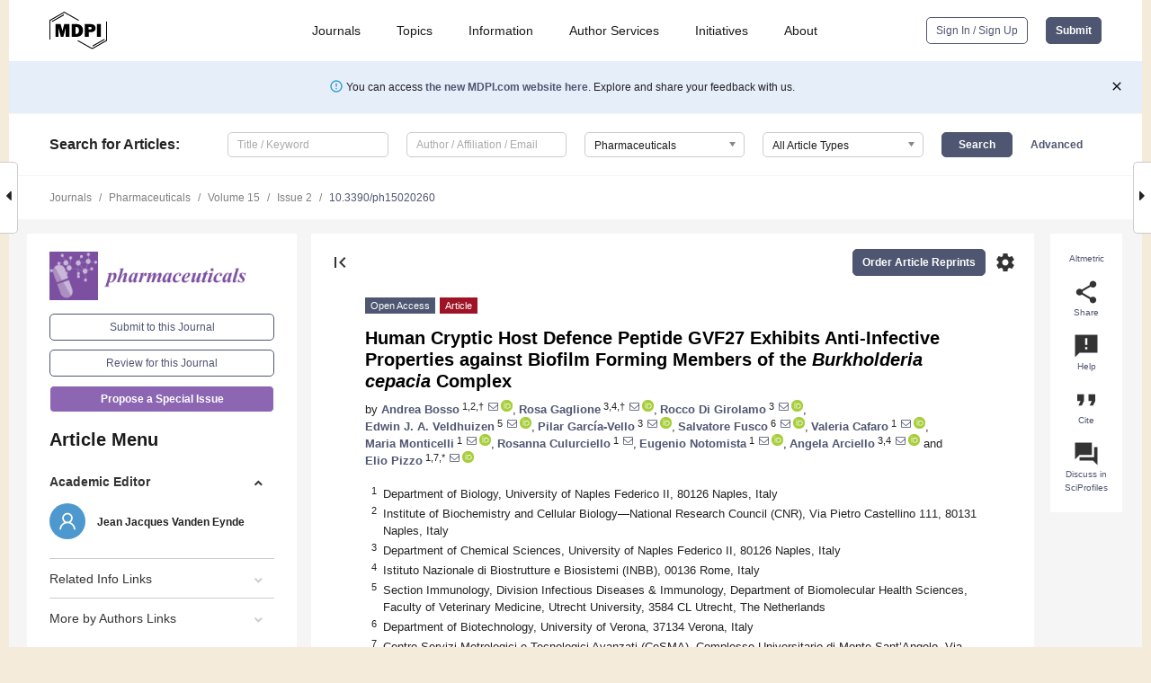

--- FILE ---
content_type: text/html; charset=UTF-8
request_url: https://www.mdpi.com/1424-8247/15/2/260
body_size: 91515
content:


<!DOCTYPE html>
<html lang="en" xmlns:og="http://ogp.me/ns#" xmlns:fb="https://www.facebook.com/2008/fbml">
    <head>
        <meta charset="utf-8">
        <meta http-equiv="X-UA-Compatible" content="IE=edge,chrome=1">
        <meta content="mdpi" name="sso-service" />
                             <meta content="width=device-width, initial-scale=1.0" name="viewport" />        
                <title>Human Cryptic Host Defence Peptide GVF27 Exhibits Anti-Infective Properties against Biofilm Forming Members of the Burkholderia cepacia Complex</title><link rel="stylesheet" href="https://pub.mdpi-res.com/assets/css/font-awesome.min.css?eb190a3a77e5e1ee?1769428283">
        <link rel="stylesheet" href="https://pub.mdpi-res.com/assets/css/jquery.multiselect.css?f56c135cbf4d1483?1769428283">
        <link rel="stylesheet" href="https://pub.mdpi-res.com/assets/css/chosen.min.css?d7ca5ca9441ef9e1?1769428283">

                    <link rel="stylesheet" href="https://pub.mdpi-res.com/assets/css/main2.css?811c15039ec4533e?1769428283">
        
                <link rel="mask-icon" href="https://pub.mdpi-res.com/img/mask-icon-128.svg?c1c7eca266cd7013?1769428283" color="#4f5671">
        <link rel="apple-touch-icon" sizes="180x180" href="https://pub.mdpi-res.com/icon/apple-touch-icon-180x180.png?1769428283">
        <link rel="apple-touch-icon" sizes="152x152" href="https://pub.mdpi-res.com/icon/apple-touch-icon-152x152.png?1769428283">
        <link rel="apple-touch-icon" sizes="144x144" href="https://pub.mdpi-res.com/icon/apple-touch-icon-144x144.png?1769428283">
        <link rel="apple-touch-icon" sizes="120x120" href="https://pub.mdpi-res.com/icon/apple-touch-icon-120x120.png?1769428283">
        <link rel="apple-touch-icon" sizes="114x114" href="https://pub.mdpi-res.com/icon/apple-touch-icon-114x114.png?1769428283">
        <link rel="apple-touch-icon" sizes="76x76"   href="https://pub.mdpi-res.com/icon/apple-touch-icon-76x76.png?1769428283">
        <link rel="apple-touch-icon" sizes="72x72"   href="https://pub.mdpi-res.com/icon/apple-touch-icon-72x72.png?1769428283">
        <link rel="apple-touch-icon" sizes="57x57"   href="https://pub.mdpi-res.com/icon/apple-touch-icon-57x57.png?1769428283">
        <link rel="apple-touch-icon"                 href="https://pub.mdpi-res.com/icon/apple-touch-icon-57x57.png?1769428283">
        <link rel="apple-touch-icon-precomposed"     href="https://pub.mdpi-res.com/icon/apple-touch-icon-57x57.png?1769428283">
                        <link rel="manifest" href="/manifest.json">
        <meta name="theme-color" content="#ffffff">
        <meta name="application-name" content="&nbsp;"/>

            <link rel="apple-touch-startup-image" href="https://pub.mdpi-res.com/img/journals/pharmaceuticals-logo-sq.png?1dbcee33b1844a9b">
    <link rel="apple-touch-icon" href="https://pub.mdpi-res.com/img/journals/pharmaceuticals-logo-sq.png?1dbcee33b1844a9b">
    <meta name="msapplication-TileImage" content="https://pub.mdpi-res.com/img/journals/pharmaceuticals-logo-sq.png?1dbcee33b1844a9b">

            <link rel="stylesheet" href="https://pub.mdpi-res.com/assets/css/jquery-ui-1.10.4.custom.min.css?80647d88647bf347?1769428283">
    <link rel="stylesheet" href="https://pub.mdpi-res.com/assets/css/magnific-popup.min.css?04d343e036f8eecd?1769428283">
    <link rel="stylesheet" href="https://pub.mdpi-res.com/assets/css/xml2html/article-html.css?b5ed6c65b8b7ceb9?1769428283">
            
    <style>

h2, #abstract .related_suggestion_title {
    }

.batch_articles a {
    color: #000;
}

    a, .batch_articles .authors a, a:focus, a:hover, a:active, .batch_articles a:focus, .batch_articles a:hover, li.side-menu-li a {
            }

    span.label a {
        color: #fff;
    }

    #main-content a.title-link:hover,
    #main-content a.title-link:focus,
    #main-content div.generic-item a.title-link:hover,
    #main-content div.generic-item a.title-link:focus {
            }

    #main-content #middle-column .generic-item.article-item a.title-link:hover,
    #main-content #middle-column .generic-item.article-item a.title-link:focus {
            }

    .art-authors a.toEncode {
        color: #333;
        font-weight: 700;
    }

    #main-content #middle-column ul li::before {
            }

    .accordion-navigation.active a.accordion__title,
    .accordion-navigation.active a.accordion__title::after {
            }

    .accordion-navigation li:hover::before,
    .accordion-navigation li:hover a,
    .accordion-navigation li:focus a {
            }

    .relative-size-container .relative-size-image .relative-size {
            }

    .middle-column__help__fixed a:hover i,
            }

    input[type="checkbox"]:checked:after {
            }

    input[type="checkbox"]:not(:disabled):hover:before {
            }

    #main-content .bolded-text {
            }


#main-content .hypothesis-count-container {
    }

#main-content .hypothesis-count-container:before {
    }

.full-size-menu ul li.menu-item .dropdown-wrapper {
    }

.full-size-menu ul li.menu-item > a.open::after {
    }

#title-story .title-story-orbit .orbit-caption {
    #background: url('/img/design/000000_background.png') !important;
    background: url('/img/design/ffffff_background.png') !important;
    color: rgb(51, 51, 51) !important;
}

#main-content .content__container__orbit {
    background-color: #000 !important;
}

#main-content .content__container__journal {
        color: #fff;
}

.html-article-menu .row span {
    }

.html-article-menu .row span.active {
    }

.accordion-navigation__journal .side-menu-li.active::before,
.accordion-navigation__journal .side-menu-li.active a {
    color: rgba(102,51,153,0.75) !important;
    font-weight: 700;
}

.accordion-navigation__journal .side-menu-li:hover::before ,
.accordion-navigation__journal .side-menu-li:hover a {
    color: rgba(102,51,153,0.75) !important;
    }

.side-menu-ul li.active a, .side-menu-ul li.active, .side-menu-ul li.active::before {
    color: rgba(102,51,153,0.75) !important;
}

.side-menu-ul li.active a {
    }

.result-selected, .active-result.highlighted, .active-result:hover,
.result-selected, .active-result.highlighted, .active-result:focus {
        }

.search-container.search-container__default-scheme {
    }

nav.tab-bar .open-small-search.active:after {
    }

.search-container.search-container__default-scheme .custom-accordion-for-small-screen-link::after {
    color: #fff;
}

@media only screen and (max-width: 50em) {
    #main-content .content__container.journal-info {
        color: #fff;
            }

    #main-content .content__container.journal-info a {
        color: #fff;
    }
} 

.button.button--color {
        }

.button.button--color:hover,
.button.button--color:focus {
            }

.button.button--color-journal {
    position: relative;
    background-color: rgba(102,51,153,0.75);
    border-color: #fff;
    color: #fff !important;
}

.button.button--color-journal:hover::before {
    content: '';
    position: absolute;
    top: 0;
    left: 0;
    height: 100%;
    width: 100%;
    background-color: #ffffff;
    opacity: 0.2;
}

.button.button--color-journal:visited,
.button.button--color-journal:hover,
.button.button--color-journal:focus {
    background-color: rgba(102,51,153,0.75);
    border-color: #fff;
    color: #fff !important;
}

.button.button--color path {
    }

.button.button--color:hover path {
    fill: #fff;
}

#main-content #search-refinements .ui-slider-horizontal .ui-slider-range {
    }

.breadcrumb__element:last-of-type a {
    }

#main-header {
    }

#full-size-menu .top-bar, #full-size-menu li.menu-item span.user-email {
    }

.top-bar-section li:not(.has-form) a:not(.button) {
    }

#full-size-menu li.menu-item .dropdown-wrapper li a:hover {
    }

#full-size-menu li.menu-item a:hover, #full-size-menu li.menu.item a:focus, nav.tab-bar a:hover {
    }
#full-size-menu li.menu.item a:active, #full-size-menu li.menu.item a.active {
    }

#full-size-menu li.menu-item a.open-mega-menu.active, #full-size-menu li.menu-item div.mega-menu, a.open-mega-menu.active {
        }

#full-size-menu li.menu-item div.mega-menu li, #full-size-menu li.menu-item div.mega-menu a {
            border-color: #9a9a9a;
}

div.type-section h2 {
                font-size: 20px;
    line-height: 26px;
    font-weight: 300;
}

div.type-section h3 {
    margin-left: 15px;
    margin-bottom: 0px;
    font-weight: 300;
}

.journal-tabs .tab-title.active a {
            }

</style>
    <link rel="stylesheet" href="https://pub.mdpi-res.com/assets/css/slick.css?f38b2db10e01b157?1769428283">

                
    <meta name="title" content="Human Cryptic Host Defence Peptide GVF27 Exhibits Anti-Infective Properties against Biofilm Forming Members of the Burkholderia cepacia Complex">
    <meta name="description" content="Therapeutic solutions to counter Burkholderia cepacia complex (Bcc) bacteria are challenging due to their intrinsically high level of antibiotic resistance. Bcc organisms display a variety of potential virulence factors, have a distinct lipopolysaccharide naturally implicated in antimicrobial resistance. and are able to form biofilms, which may further protect them from both host defence peptides (HDPs) and antibiotics. Here, we report the promising anti-biofilm and immunomodulatory activities of human HDP GVF27 on two of the most clinically relevant Bcc members, Burkholderia multivorans and Burkholderia cenocepacia. The effects of synthetic and labelled GVF27 were tested on B. cenocepacia and B. multivorans biofilms, at three different stages of formation, by confocal laser scanning microscopy (CLSM). Assays on bacterial cultures and on human monocytes challenged with B.&thinsp;cenocepacia&#8197;LPS were also performed. GVF27 exerts, at different stages of formation, anti-biofilm effects towards both Bcc strains, a significant propensity to function in combination with ciprofloxacin, a relevant affinity for LPSs isolated from B. cenocepacia as well as a good propensity to mitigate the release of pro-inflammatory cytokines in human cells pre-treated with the same endotoxin. Overall, all these findings contribute to the elucidation of the main features that a good therapeutic agent directed against these extremely leathery biofilm-forming bacteria should possess." >
    <link rel="image_src" href="https://pub.mdpi-res.com/img/journals/pharmaceuticals-logo.png?1dbcee33b1844a9b" >
    <meta name="dc.title" content="Human Cryptic Host Defence Peptide GVF27 Exhibits Anti-Infective Properties against Biofilm Forming Members of the Burkholderia cepacia Complex">

    <meta name="dc.creator" content="Andrea Bosso">
    <meta name="dc.creator" content="Rosa Gaglione">
    <meta name="dc.creator" content="Rocco Di Girolamo">
    <meta name="dc.creator" content="Edwin J. A. Veldhuizen">
    <meta name="dc.creator" content="Pilar García-Vello">
    <meta name="dc.creator" content="Salvatore Fusco">
    <meta name="dc.creator" content="Valeria Cafaro">
    <meta name="dc.creator" content="Maria Monticelli">
    <meta name="dc.creator" content="Rosanna Culurciello">
    <meta name="dc.creator" content="Eugenio Notomista">
    <meta name="dc.creator" content="Angela Arciello">
    <meta name="dc.creator" content="Elio Pizzo">
    
    <meta name="dc.type" content="Article">
    <meta name="dc.source" content="Pharmaceuticals 2022, Vol. 15, Page 260">
    <meta name="dc.date" content="2022-02-21">
    <meta name ="dc.identifier" content="10.3390/ph15020260">
    
    <meta name="dc.publisher" content="Multidisciplinary Digital Publishing Institute">
    <meta name="dc.rights" content="http://creativecommons.org/licenses/by/3.0/">
    <meta name="dc.format" content="application/pdf" >
    <meta name="dc.language" content="en" >
    <meta name="dc.description" content="Therapeutic solutions to counter Burkholderia cepacia complex (Bcc) bacteria are challenging due to their intrinsically high level of antibiotic resistance. Bcc organisms display a variety of potential virulence factors, have a distinct lipopolysaccharide naturally implicated in antimicrobial resistance. and are able to form biofilms, which may further protect them from both host defence peptides (HDPs) and antibiotics. Here, we report the promising anti-biofilm and immunomodulatory activities of human HDP GVF27 on two of the most clinically relevant Bcc members, Burkholderia multivorans and Burkholderia cenocepacia. The effects of synthetic and labelled GVF27 were tested on B. cenocepacia and B. multivorans biofilms, at three different stages of formation, by confocal laser scanning microscopy (CLSM). Assays on bacterial cultures and on human monocytes challenged with B.&thinsp;cenocepacia&#8197;LPS were also performed. GVF27 exerts, at different stages of formation, anti-biofilm effects towards both Bcc strains, a significant propensity to function in combination with ciprofloxacin, a relevant affinity for LPSs isolated from B. cenocepacia as well as a good propensity to mitigate the release of pro-inflammatory cytokines in human cells pre-treated with the same endotoxin. Overall, all these findings contribute to the elucidation of the main features that a good therapeutic agent directed against these extremely leathery biofilm-forming bacteria should possess." >

    <meta name="dc.subject" content="host defence peptides" >
    <meta name="dc.subject" content="antimicrobial peptides" >
    <meta name="dc.subject" content="anti-biofilm agents" >
    <meta name="dc.subject" content="LPS neutralisation" >
    <meta name="dc.subject" content="agglutinating activity" >
    <meta name="dc.subject" content="immunomodulatory activities" >
    <meta name="dc.subject" content="synergy" >
    
    <meta name ="prism.issn" content="1424-8247">
    <meta name ="prism.publicationName" content="Pharmaceuticals">
    <meta name ="prism.publicationDate" content="2022-02-21">
    <meta name ="prism.section" content="Article" >

            <meta name ="prism.volume" content="15">
        <meta name ="prism.number" content="2">
        <meta name ="prism.startingPage" content="260" >

            
    <meta name="citation_issn" content="1424-8247">
    <meta name="citation_journal_title" content="Pharmaceuticals">
    <meta name="citation_publisher" content="Multidisciplinary Digital Publishing Institute">
    <meta name="citation_title" content="Human Cryptic Host Defence Peptide GVF27 Exhibits Anti-Infective Properties against Biofilm Forming Members of the Burkholderia cepacia Complex">
    <meta name="citation_publication_date" content="2022/2">
    <meta name="citation_online_date" content="2022/02/21">

            <meta name="citation_volume" content="15">
        <meta name="citation_issue" content="2">
        <meta name="citation_firstpage" content="260">

            
    <meta name="citation_author" content="Bosso, Andrea">
    <meta name="citation_author" content="Gaglione, Rosa">
    <meta name="citation_author" content="Di Girolamo, Rocco">
    <meta name="citation_author" content="Veldhuizen, Edwin J. A.">
    <meta name="citation_author" content="García-Vello, Pilar">
    <meta name="citation_author" content="Fusco, Salvatore">
    <meta name="citation_author" content="Cafaro, Valeria">
    <meta name="citation_author" content="Monticelli, Maria">
    <meta name="citation_author" content="Culurciello, Rosanna">
    <meta name="citation_author" content="Notomista, Eugenio">
    <meta name="citation_author" content="Arciello, Angela">
    <meta name="citation_author" content="Pizzo, Elio">
    
    <meta name="citation_doi" content="10.3390/ph15020260">
    
    <meta name="citation_id" content="mdpi-ph15020260">
    <meta name="citation_abstract_html_url" content="https://www.mdpi.com/1424-8247/15/2/260">

    <meta name="citation_pdf_url" content="https://www.mdpi.com/1424-8247/15/2/260/pdf?version=1645617865">
    <link rel="alternate" type="application/pdf" title="PDF Full-Text" href="https://www.mdpi.com/1424-8247/15/2/260/pdf?version=1645617865">
    <meta name="fulltext_pdf" content="https://www.mdpi.com/1424-8247/15/2/260/pdf?version=1645617865">
    
    <meta name="citation_fulltext_html_url" content="https://www.mdpi.com/1424-8247/15/2/260/htm">
    <link rel="alternate" type="text/html" title="HTML Full-Text" href="https://www.mdpi.com/1424-8247/15/2/260/htm">
    <meta name="fulltext_html" content="https://www.mdpi.com/1424-8247/15/2/260/htm">
    
    <link rel="alternate" type="text/xml" title="XML Full-Text" href="https://www.mdpi.com/1424-8247/15/2/260/xml">
    <meta name="fulltext_xml" content="https://www.mdpi.com/1424-8247/15/2/260/xml">
    <meta name="citation_xml_url" content="https://www.mdpi.com/1424-8247/15/2/260/xml">
    
    <meta name="twitter:card" content="summary" />
    <meta name="twitter:site" content="@MDPIOpenAccess" />
    <meta name="twitter:image" content="https://pub.mdpi-res.com/img/journals/pharmaceuticals-logo-social.png?1dbcee33b1844a9b" />

    <meta property="fb:app_id" content="131189377574"/>
    <meta property="og:site_name" content="MDPI"/>
    <meta property="og:type" content="article"/>
    <meta property="og:url" content="https://www.mdpi.com/1424-8247/15/2/260" />
    <meta property="og:title" content="Human Cryptic Host Defence Peptide GVF27 Exhibits Anti-Infective Properties against Biofilm Forming Members of the Burkholderia cepacia Complex" />
    <meta property="og:description" content="Therapeutic solutions to counter Burkholderia cepacia complex (Bcc) bacteria are challenging due to their intrinsically high level of antibiotic resistance. Bcc organisms display a variety of potential virulence factors, have a distinct lipopolysaccharide naturally implicated in antimicrobial resistance. and are able to form biofilms, which may further protect them from both host defence peptides (HDPs) and antibiotics. Here, we report the promising anti-biofilm and immunomodulatory activities of human HDP GVF27 on two of the most clinically relevant Bcc members, Burkholderia multivorans and Burkholderia cenocepacia. The effects of synthetic and labelled GVF27 were tested on B. cenocepacia and B. multivorans biofilms, at three different stages of formation, by confocal laser scanning microscopy (CLSM). Assays on bacterial cultures and on human monocytes challenged with B.&thinsp;cenocepacia&#8197;LPS were also performed. GVF27 exerts, at different stages of formation, anti-biofilm effects towards both Bcc strains, a significant propensity to function in combination with ciprofloxacin, a relevant affinity for LPSs isolated from B. cenocepacia as well as a good propensity to mitigate the release of pro-inflammatory cytokines in human cells pre-treated with the same endotoxin. Overall, all these findings contribute to the elucidation of the main features that a good therapeutic agent directed against these extremely leathery biofilm-forming bacteria should possess." />
    <meta property="og:image" content="https://pub.mdpi-res.com/pharmaceuticals/pharmaceuticals-15-00260/article_deploy/html/images/pharmaceuticals-15-00260-ag-550.jpg?1645617980" />
                <link rel="alternate" type="application/rss+xml" title="MDPI Publishing - Latest articles" href="https://www.mdpi.com/rss">
                
        <meta name="google-site-verification" content="PxTlsg7z2S00aHroktQd57fxygEjMiNHydKn3txhvwY">
        <meta name="facebook-domain-verification" content="mcoq8dtq6sb2hf7z29j8w515jjoof7" />

                <script id="usercentrics-cmp" src="https://web.cmp.usercentrics.eu/ui/loader.js" data-ruleset-id="PbAnaGk92sB5Cc" async></script>
        
        <!--[if lt IE 9]>
            <script>var browserIe8 = true;</script>
            <link rel="stylesheet" href="https://pub.mdpi-res.com/assets/css/ie8foundationfix.css?50273beac949cbf0?1769428283">
            <script src="//html5shiv.googlecode.com/svn/trunk/html5.js"></script>
            <script src="//cdnjs.cloudflare.com/ajax/libs/html5shiv/3.6.2/html5shiv.js"></script>
            <script src="//s3.amazonaws.com/nwapi/nwmatcher/nwmatcher-1.2.5-min.js"></script>
            <script src="//html5base.googlecode.com/svn-history/r38/trunk/js/selectivizr-1.0.3b.js"></script>
            <script src="//cdnjs.cloudflare.com/ajax/libs/respond.js/1.1.0/respond.min.js"></script>
            <script src="https://pub.mdpi-res.com/assets/js/ie8/ie8patch.js?9e1d3c689a0471df?1769428283"></script>
            <script src="https://pub.mdpi-res.com/assets/js/ie8/rem.min.js?94b62787dcd6d2f2?1769428283"></script>            
                                                        <![endif]-->

                    <script>
                window.dataLayer = window.dataLayer || [];
                function gtag() { dataLayer.push(arguments); }
                gtag('consent', 'default', {
                    'ad_user_data': 'denied',
                    'ad_personalization': 'denied',
                    'ad_storage': 'denied',
                    'analytics_storage': 'denied',
                    'wait_for_update': 500,
                });
                dataLayer.push({'gtm.start': new Date().getTime(), 'event': 'gtm.js'});

                            </script>

            <script>
                (function(w,d,s,l,i){w[l]=w[l]||[];w[l].push({'gtm.start':
                new Date().getTime(),event:'gtm.js'});var f=d.getElementsByTagName(s)[0],
                j=d.createElement(s),dl=l!='dataLayer'?'&l='+l:'';j.async=true;j.src=
                'https://www.googletagmanager.com/gtm.js?id='+i+dl;f.parentNode.insertBefore(j,f);
                })(window,document,'script','dataLayer','GTM-WPK7SW5');
            </script>

                        
                              <script>!function(e){var n="https://s.go-mpulse.net/boomerang/";if("True"=="True")e.BOOMR_config=e.BOOMR_config||{},e.BOOMR_config.PageParams=e.BOOMR_config.PageParams||{},e.BOOMR_config.PageParams.pci=!0,n="https://s2.go-mpulse.net/boomerang/";if(window.BOOMR_API_key="4MGA4-E5JH8-79LAG-STF7X-79Z92",function(){function e(){if(!o){var e=document.createElement("script");e.id="boomr-scr-as",e.src=window.BOOMR.url,e.async=!0,i.parentNode.appendChild(e),o=!0}}function t(e){o=!0;var n,t,a,r,d=document,O=window;if(window.BOOMR.snippetMethod=e?"if":"i",t=function(e,n){var t=d.createElement("script");t.id=n||"boomr-if-as",t.src=window.BOOMR.url,BOOMR_lstart=(new Date).getTime(),e=e||d.body,e.appendChild(t)},!window.addEventListener&&window.attachEvent&&navigator.userAgent.match(/MSIE [67]\./))return window.BOOMR.snippetMethod="s",void t(i.parentNode,"boomr-async");a=document.createElement("IFRAME"),a.src="about:blank",a.title="",a.role="presentation",a.loading="eager",r=(a.frameElement||a).style,r.width=0,r.height=0,r.border=0,r.display="none",i.parentNode.appendChild(a);try{O=a.contentWindow,d=O.document.open()}catch(_){n=document.domain,a.src="javascript:var d=document.open();d.domain='"+n+"';void(0);",O=a.contentWindow,d=O.document.open()}if(n)d._boomrl=function(){this.domain=n,t()},d.write("<bo"+"dy onload='document._boomrl();'>");else if(O._boomrl=function(){t()},O.addEventListener)O.addEventListener("load",O._boomrl,!1);else if(O.attachEvent)O.attachEvent("onload",O._boomrl);d.close()}function a(e){window.BOOMR_onload=e&&e.timeStamp||(new Date).getTime()}if(!window.BOOMR||!window.BOOMR.version&&!window.BOOMR.snippetExecuted){window.BOOMR=window.BOOMR||{},window.BOOMR.snippetStart=(new Date).getTime(),window.BOOMR.snippetExecuted=!0,window.BOOMR.snippetVersion=12,window.BOOMR.url=n+"4MGA4-E5JH8-79LAG-STF7X-79Z92";var i=document.currentScript||document.getElementsByTagName("script")[0],o=!1,r=document.createElement("link");if(r.relList&&"function"==typeof r.relList.supports&&r.relList.supports("preload")&&"as"in r)window.BOOMR.snippetMethod="p",r.href=window.BOOMR.url,r.rel="preload",r.as="script",r.addEventListener("load",e),r.addEventListener("error",function(){t(!0)}),setTimeout(function(){if(!o)t(!0)},3e3),BOOMR_lstart=(new Date).getTime(),i.parentNode.appendChild(r);else t(!1);if(window.addEventListener)window.addEventListener("load",a,!1);else if(window.attachEvent)window.attachEvent("onload",a)}}(),"".length>0)if(e&&"performance"in e&&e.performance&&"function"==typeof e.performance.setResourceTimingBufferSize)e.performance.setResourceTimingBufferSize();!function(){if(BOOMR=e.BOOMR||{},BOOMR.plugins=BOOMR.plugins||{},!BOOMR.plugins.AK){var n=""=="true"?1:0,t="",a="aod5g6qx24f7g2lxw4fa-f-6be7116cb-clientnsv4-s.akamaihd.net",i="false"=="true"?2:1,o={"ak.v":"39","ak.cp":"1774948","ak.ai":parseInt("1155516",10),"ak.ol":"0","ak.cr":9,"ak.ipv":4,"ak.proto":"h2","ak.rid":"5cb24c85","ak.r":48121,"ak.a2":n,"ak.m":"dscb","ak.n":"essl","ak.bpcip":"3.135.211.0","ak.cport":36576,"ak.gh":"23.62.38.243","ak.quicv":"","ak.tlsv":"tls1.3","ak.0rtt":"","ak.0rtt.ed":"","ak.csrc":"-","ak.acc":"","ak.t":"1769453322","ak.ak":"hOBiQwZUYzCg5VSAfCLimQ==p6OaCE/cEvZrKhHAuM2XJZQ+DEfA0ppNvOPdb06ca09dBinUvp7slKbB91e1uMLhiIq5JB5CUVHQc1IB3NhfUMPX9/naEaLVPXkwj24CEOZN5IOTUQAEb581/dTsyDyh5lzqDeDfmHRcGFvju+WDRzZVI72gW9UYNo0zj4O/D6Uou8Fw6dG46VsD6T2keo8iNPTbjWyYY+gpKtlP/oBLlRfyLJroQV8Mkiw12sb/umQad/z/tfkf3nOiRKPTC9GMgYrbtN5OuhnEnWvKFBI6KXSNr8Kz16DAv0mvBGrass24U0jjd2s9XnSuQ7Sp3LB7089/t8F1yV4+Ig5uihq75R83tzyHwfQavJ9Fo9JgRIE7u6zI6VCc3M2svJbyK2YlIvEWhUfLH3JYpaVdQ1A1SPPzmPvDLKyLK7qQf+Jh5AE=","ak.pv":"21","ak.dpoabenc":"","ak.tf":i};if(""!==t)o["ak.ruds"]=t;var r={i:!1,av:function(n){var t="http.initiator";if(n&&(!n[t]||"spa_hard"===n[t]))o["ak.feo"]=void 0!==e.aFeoApplied?1:0,BOOMR.addVar(o)},rv:function(){var e=["ak.bpcip","ak.cport","ak.cr","ak.csrc","ak.gh","ak.ipv","ak.m","ak.n","ak.ol","ak.proto","ak.quicv","ak.tlsv","ak.0rtt","ak.0rtt.ed","ak.r","ak.acc","ak.t","ak.tf"];BOOMR.removeVar(e)}};BOOMR.plugins.AK={akVars:o,akDNSPreFetchDomain:a,init:function(){if(!r.i){var e=BOOMR.subscribe;e("before_beacon",r.av,null,null),e("onbeacon",r.rv,null,null),r.i=!0}return this},is_complete:function(){return!0}}}}()}(window);</script></head>

    <body>
         
                		        	
		<div class="direction direction_right" id="small_right" style="border-right-width: 0px; padding:0;">
        <i class="fa fa-caret-right fa-2x"></i>
    </div>

	<div class="big_direction direction_right" id="big_right" style="border-right-width: 0px;">
				<div style="text-align: right;">
									Next Article in Journal<br>
				<div><a href="/1424-8247/15/3/262">A Combined Treatment with Berberine and Andrographis Exhibits Enhanced Anti-Cancer Activity through Suppression of DNA Replication in Colorectal Cancer</a></div>
					 		 		 	</div>
	</div>
	
		<div class="direction" id="small_left" style="border-left-width: 0px">
        <i class="fa fa-caret-left fa-2x"></i>
    </div>
	<div class="big_direction" id="big_left" style="border-left-width: 0px;">
				<div>
									Previous Article in Journal<br>
				<div><a href="/1424-8247/15/2/259">Synthesis, Characterization and Host-Guest Complexation of Asplatin: Improved In Vitro Cytotoxicity and Biocompatibility as Compared to Cisplatin</a></div>
					 			 	 	</div>
	</div>
	    <div style="clear: both;"></div>

                    
<div id="menuModal" class="reveal-modal reveal-modal-new reveal-modal-menu" aria-hidden="true" data-reveal role="dialog">
    <div class="menu-container">
        <div class="UI_NavMenu">
            


<div class="content__container " >
    <div class="custom-accordion-for-small-screen-link " >
                            <h2>Journals</h2>
                    </div>

    <div class="target-item custom-accordion-for-small-screen-content show-for-medium-up">
                            <div class="menu-container__links">
                        <div style="width: 100%; float: left;">
                            <a href="/about/journals">Active Journals</a>
                            <a href="/about/journalfinder">Find a Journal</a>
                            <a href="/about/journals/proposal">Journal Proposal</a>
                            <a href="/about/proceedings">Proceedings Series</a>
                        </div>
                    </div>
                    </div>
</div>

            <a href="/topics">
                <h2>Topics</h2>
            </a>

            


<div class="content__container " >
    <div class="custom-accordion-for-small-screen-link " >
                            <h2>Information</h2>
                    </div>

    <div class="target-item custom-accordion-for-small-screen-content show-for-medium-up">
                            <div class="menu-container__links">
                        <div style="width: 100%; max-width: 200px; float: left;">
                            <a href="/authors">For Authors</a>
                            <a href="/reviewers">For Reviewers</a>
                            <a href="/editors">For Editors</a>
                            <a href="/librarians">For Librarians</a>
                            <a href="/publishing_services">For Publishers</a>
                            <a href="/societies">For Societies</a>
                            <a href="/conference_organizers">For Conference Organizers</a>
                        </div>
                        <div style="width: 100%; max-width: 250px; float: left;">
                            <a href="/openaccess">Open Access Policy</a>
                            <a href="/ioap">Institutional Open Access Program</a>
                            <a href="/special_issues_guidelines">Special Issues Guidelines</a>
                            <a href="/editorial_process">Editorial Process</a>
                            <a href="/ethics">Research and Publication Ethics</a>
                            <a href="/apc">Article Processing Charges</a>
                            <a href="/awards">Awards</a>
                            <a href="/testimonials">Testimonials</a>
                        </div>
                    </div>
                    </div>
</div>

            <a href="/authors/english">
                <h2>Author Services</h2>
            </a>

            


<div class="content__container " >
    <div class="custom-accordion-for-small-screen-link " >
                            <h2>Initiatives</h2>
                    </div>

    <div class="target-item custom-accordion-for-small-screen-content show-for-medium-up">
                            <div class="menu-container__links">
                        <div style="width: 100%; float: left;">
                            <a href="https://sciforum.net" target="_blank" rel="noopener noreferrer">Sciforum</a>
                            <a href="https://www.mdpi.com/books" target="_blank" rel="noopener noreferrer">MDPI Books</a>
                            <a href="https://www.preprints.org" target="_blank" rel="noopener noreferrer">Preprints.org</a>
                            <a href="https://www.scilit.com" target="_blank" rel="noopener noreferrer">Scilit</a>
                            <a href="https://sciprofiles.com" target="_blank" rel="noopener noreferrer">SciProfiles</a>
                            <a href="https://encyclopedia.pub" target="_blank" rel="noopener noreferrer">Encyclopedia</a>
                            <a href="https://jams.pub" target="_blank" rel="noopener noreferrer">JAMS</a>
                            <a href="/about/proceedings">Proceedings Series</a>
                        </div>
                    </div>
                    </div>
</div>

            


<div class="content__container " >
    <div class="custom-accordion-for-small-screen-link " >
                            <h2>About</h2>
                    </div>

    <div class="target-item custom-accordion-for-small-screen-content show-for-medium-up">
                            <div class="menu-container__links">
                        <div style="width: 100%; float: left;">
                            <a href="/about">Overview</a>
                            <a href="/about/contact">Contact</a>
                            <a href="https://careers.mdpi.com" target="_blank" rel="noopener noreferrer">Careers</a>
                            <a href="/about/announcements">News</a>
                            <a href="/about/press">Press</a>
                            <a href="http://blog.mdpi.com/" target="_blank" rel="noopener noreferrer">Blog</a>
                        </div>
                    </div>
                    </div>
</div>
        </div>

        <div class="menu-container__buttons">
                            <a class="button UA_SignInUpButton" href="/user/login">Sign In / Sign Up</a>
                    </div>
    </div>
</div>

                
<div id="captchaModal" class="reveal-modal reveal-modal-new reveal-modal-new--small" data-reveal aria-label="Captcha" aria-hidden="true" role="dialog"></div>
        
<div id="actionDisabledModal" class="reveal-modal" data-reveal aria-labelledby="actionDisableModalTitle" aria-hidden="true" role="dialog" style="width: 300px;">
    <h2 id="actionDisableModalTitle">Notice</h2>
    <form action="/email/captcha" method="post" id="emailCaptchaForm">
        <div class="row">
            <div id="js-action-disabled-modal-text" class="small-12 columns">
            </div>
            
            <div id="js-action-disabled-modal-submit" class="small-12 columns" style="margin-top: 10px; display: none;">
                You can make submissions to other journals 
                <a href="https://susy.mdpi.com/user/manuscripts/upload">here</a>.
            </div>
        </div>
    </form>
    <a class="close-reveal-modal" aria-label="Close">
        <i class="material-icons">clear</i>
    </a>
</div>
        
<div id="rssNotificationModal" class="reveal-modal reveal-modal-new" data-reveal aria-labelledby="rssNotificationModalTitle" aria-hidden="true" role="dialog">
    <div class="row">
        <div class="small-12 columns">
            <h2 id="rssNotificationModalTitle">Notice</h2>
            <p>
                You are accessing a machine-readable page. In order to be human-readable, please install an RSS reader.
            </p>
        </div>
    </div>
    <div class="row">
        <div class="small-12 columns">
            <a class="button button--color js-rss-notification-confirm">Continue</a>
            <a class="button button--grey" onclick="$(this).closest('.reveal-modal').find('.close-reveal-modal').click(); return false;">Cancel</a>
        </div>
    </div>
    <a class="close-reveal-modal" aria-label="Close">
        <i class="material-icons">clear</i>
    </a>
</div>
        
<div id="drop-article-label-openaccess" class="f-dropdown medium" data-dropdown-content aria-hidden="true" tabindex="-1">
    <p>
        All articles published by MDPI are made immediately available worldwide under an open access license. No special 
        permission is required to reuse all or part of the article published by MDPI, including figures and tables. For 
        articles published under an open access Creative Common CC BY license, any part of the article may be reused without 
        permission provided that the original article is clearly cited. For more information, please refer to
        <a href="https://www.mdpi.com/openaccess">https://www.mdpi.com/openaccess</a>.
    </p>
</div>

<div id="drop-article-label-feature" class="f-dropdown medium" data-dropdown-content aria-hidden="true" tabindex="-1">
    <p>
        Feature papers represent the most advanced research with significant potential for high impact in the field. A Feature 
        Paper should be a substantial original Article that involves several techniques or approaches, provides an outlook for 
        future research directions and describes possible research applications.
    </p>

    <p>
        Feature papers are submitted upon individual invitation or recommendation by the scientific editors and must receive 
        positive feedback from the reviewers.
    </p>
</div>

<div id="drop-article-label-choice" class="f-dropdown medium" data-dropdown-content aria-hidden="true" tabindex="-1">
    <p>
        Editor’s Choice articles are based on recommendations by the scientific editors of MDPI journals from around the world. 
        Editors select a small number of articles recently published in the journal that they believe will be particularly 
        interesting to readers, or important in the respective research area. The aim is to provide a snapshot of some of the 
        most exciting work published in the various research areas of the journal.

        <div style="margin-top: -10px;">
            <div id="drop-article-label-choice-journal-link" style="display: none; margin-top: -10px; padding-top: 10px;">
            </div>
        </div>
    </p>
</div>

<div id="drop-article-label-resubmission" class="f-dropdown medium" data-dropdown-content aria-hidden="true" tabindex="-1">
    <p>
        Original Submission Date Received: <span id="drop-article-label-resubmission-date"></span>.
    </p>
</div>

                <div id="container">
                        
                <noscript>
                    <div id="no-javascript">
                        You seem to have javascript disabled. Please note that many of the page functionalities won't work as expected without javascript enabled.
                    </div>
                </noscript>

                <div class="fixed">
                    <nav class="tab-bar show-for-medium-down">
                        <div class="row full-width collapse">
                            <div class="medium-3 small-4 columns">
                                <a href="/">
                                    <img class="full-size-menu__mdpi-logo" src="https://pub.mdpi-res.com/img/design/mdpi-pub-logo-black-small1.svg?da3a8dcae975a41c?1769428283" style="width: 64px;" title="MDPI Open Access Journals">
                                </a>
                            </div>
                            <div class="medium-3 small-4 columns right-aligned">
                                <div class="show-for-medium-down">
                                    <a href="#" style="display: none;">
                                        <i class="material-icons" onclick="$('#menuModal').foundation('reveal', 'close'); return false;">clear</i>
                                    </a>

                                    <a class="js-toggle-desktop-layout-link" title="Toggle desktop layout" style="display: none;" href="/toggle_desktop_layout_cookie">
                                        <i class="material-icons">zoom_out_map</i>
                                    </a>

                                                                            <a href="#" class="js-open-small-search open-small-search">
                                            <i class="material-icons show-for-small only">search</i>
                                        </a>
                                    
                                    <a title="MDPI main page" class="js-open-menu" data-reveal-id="menuModal" href="#">
                                        <i class="material-icons">menu</i>
                                    </a>
                                </div>
                            </div>
                        </div>
                    </nav>                       	
                </div>
                
                <section class="main-section">
                    <header>
                        <div class="full-size-menu show-for-large-up">
                             
                                <div class="row full-width">
                                                                        <div class="large-1 columns">
                                        <a href="/">
                                            <img class="full-size-menu__mdpi-logo" src="https://pub.mdpi-res.com/img/design/mdpi-pub-logo-black-small1.svg?da3a8dcae975a41c?1769428283" title="MDPI Open Access Journals">
                                        </a>
                                    </div>

                                                                        <div class="large-8 columns text-right UI_NavMenu">
                                        <ul>
                                            <li class="menu-item"> 
                                                <a href="/about/journals" data-dropdown="journals-dropdown" aria-controls="journals-dropdown" aria-expanded="false" data-options="is_hover: true; hover_timeout: 200">Journals</a>

                                                <ul id="journals-dropdown" class="f-dropdown dropdown-wrapper dropdown-wrapper__small" data-dropdown-content aria-hidden="true" tabindex="-1">
                                                    <li>
                                                        <div class="row">
                                                            <div class="small-12 columns">
                                                                <ul>
                                                                    <li>
                                                                        <a href="/about/journals">
                                                                            Active Journals
                                                                        </a>
                                                                    </li>
                                                                    <li>
                                                                        <a href="/about/journalfinder">
                                                                            Find a Journal
                                                                        </a>
                                                                    </li>
                                                                    <li>
                                                                        <a href="/about/journals/proposal">
                                                                            Journal Proposal
                                                                        </a>
                                                                    </li>
                                                                    <li>
                                                                        <a href="/about/proceedings">
                                                                            Proceedings Series
                                                                        </a>
                                                                    </li>
                                                                </ul>
                                                            </div>
                                                        </div>
                                                    </li>
                                                </ul>
                                            </li>

                                            <li class="menu-item"> 
                                                <a href="/topics">Topics</a>
                                            </li>

                                            <li class="menu-item"> 
                                                <a href="/authors" data-dropdown="information-dropdown" aria-controls="information-dropdown" aria-expanded="false" data-options="is_hover:true; hover_timeout:200">Information</a>

                                                <ul id="information-dropdown" class="f-dropdown dropdown-wrapper" data-dropdown-content aria-hidden="true" tabindex="-1">
                                                    <li>
                                                        <div class="row">
                                                            <div class="small-5 columns right-border">
                                                                <ul>
                                                                    <li>
                                                                        <a href="/authors">For Authors</a>
                                                                    </li>
                                                                    <li>
                                                                        <a href="/reviewers">For Reviewers</a>
                                                                    </li>
                                                                    <li>
                                                                        <a href="/editors">For Editors</a>
                                                                    </li>
                                                                    <li>
                                                                        <a href="/librarians">For Librarians</a>
                                                                    </li>
                                                                    <li>
                                                                        <a href="/publishing_services">For Publishers</a>
                                                                    </li>
                                                                    <li>
                                                                        <a href="/societies">For Societies</a>
                                                                    </li>
                                                                    <li>
                                                                        <a href="/conference_organizers">For Conference Organizers</a>
                                                                    </li>
                                                                </ul>
                                                            </div>

                                                            <div class="small-7 columns">
                                                                <ul>
                                                                    <li>
                                                                        <a href="/openaccess">Open Access Policy</a>
                                                                    </li>
                                                                    <li>
                                                                        <a href="/ioap">Institutional Open Access Program</a>
                                                                    </li>
                                                                    <li>
                                                                        <a href="/special_issues_guidelines">Special Issues Guidelines</a>
                                                                    </li>
                                                                    <li>
                                                                        <a href="/editorial_process">Editorial Process</a>
                                                                    </li>
                                                                    <li>
                                                                        <a href="/ethics">Research and Publication Ethics</a>
                                                                    </li>
                                                                    <li>
                                                                        <a href="/apc">Article Processing Charges</a>
                                                                    </li>
                                                                    <li>
                                                                        <a href="/awards">Awards</a>
                                                                    </li>
                                                                    <li>
                                                                        <a href="/testimonials">Testimonials</a>
                                                                    </li>
                                                                </ul>
                                                            </div>
                                                        </div>
                                                    </li>
                                                </ul>
                                            </li>

                                            <li class="menu-item">
                                                <a href="/authors/english">Author Services</a>
                                            </li>

                                            <li class="menu-item"> 
                                                <a href="/about/initiatives" data-dropdown="initiatives-dropdown" aria-controls="initiatives-dropdown" aria-expanded="false" data-options="is_hover: true; hover_timeout: 200">Initiatives</a>

                                                <ul id="initiatives-dropdown" class="f-dropdown dropdown-wrapper dropdown-wrapper__small" data-dropdown-content aria-hidden="true" tabindex="-1">
                                                    <li>
                                                        <div class="row">
                                                            <div class="small-12 columns">
                                                                <ul>
                                                                    <li>
                                                                        <a href="https://sciforum.net" target="_blank" rel="noopener noreferrer">
                                                                                                                                                        Sciforum
                                                                        </a>
                                                                    </li>
                                                                    <li>
                                                                        <a href="https://www.mdpi.com/books" target="_blank" rel="noopener noreferrer">
                                                                                                                                                        MDPI Books
                                                                        </a>
                                                                    </li>
                                                                    <li>
                                                                        <a href="https://www.preprints.org" target="_blank" rel="noopener noreferrer">
                                                                                                                                                        Preprints.org
                                                                        </a>
                                                                    </li>
                                                                    <li>
                                                                        <a href="https://www.scilit.com" target="_blank" rel="noopener noreferrer">
                                                                                                                                                        Scilit
                                                                        </a>
                                                                    </li>
                                                                    <li>
                                                                        <a href="https://sciprofiles.com" target="_blank" rel="noopener noreferrer">
                                                                            SciProfiles
                                                                        </a>
                                                                    </li>
                                                                    <li>
                                                                        <a href="https://encyclopedia.pub" target="_blank" rel="noopener noreferrer">
                                                                                                                                                        Encyclopedia
                                                                        </a>
                                                                    </li>
                                                                    <li>
                                                                        <a href="https://jams.pub" target="_blank" rel="noopener noreferrer">
                                                                            JAMS
                                                                        </a>
                                                                    </li>
                                                                    <li>
                                                                        <a href="/about/proceedings">
                                                                            Proceedings Series
                                                                        </a>
                                                                    </li>
                                                                </ul>
                                                            </div>
                                                        </div>
                                                    </li>
                                                </ul>
                                            </li>

                                            <li class="menu-item"> 
                                                <a href="/about" data-dropdown="about-dropdown" aria-controls="about-dropdown" aria-expanded="false" data-options="is_hover: true; hover_timeout: 200">About</a>

                                                <ul id="about-dropdown" class="f-dropdown dropdown-wrapper dropdown-wrapper__small" data-dropdown-content aria-hidden="true" tabindex="-1">
                                                    <li>
                                                        <div class="row">
                                                            <div class="small-12 columns">
                                                                <ul>
                                                                    <li>
                                                                        <a href="/about">
                                                                            Overview
                                                                        </a>
                                                                    </li>
                                                                    <li>
                                                                        <a href="/about/contact">
                                                                            Contact
                                                                        </a>
                                                                    </li>
                                                                    <li>
                                                                        <a href="https://careers.mdpi.com" target="_blank" rel="noopener noreferrer">
                                                                            Careers
                                                                        </a>
                                                                    </li>
                                                                    <li> 
                                                                        <a href="/about/announcements">
                                                                            News
                                                                        </a>
                                                                    </li>
                                                                    <li> 
                                                                        <a href="/about/press">
                                                                            Press
                                                                        </a>
                                                                    </li>
                                                                    <li>
                                                                        <a href="http://blog.mdpi.com/" target="_blank" rel="noopener noreferrer">
                                                                            Blog
                                                                        </a>
                                                                    </li>
                                                                </ul>
                                                            </div>
                                                        </div>
                                                    </li>
                                                </ul>
                                            </li>

                                                                                    </ul>
                                    </div>

                                    <div class="large-3 columns text-right full-size-menu__buttons">
                                        <div>
                                                                                            <a class="button button--default-inversed UA_SignInUpButton" href="/user/login">Sign In / Sign Up</a>
                                            
                                                <a class="button button--default js-journal-active-only-link js-journal-active-only-submit-link UC_NavSubmitButton" href="            https://susy.mdpi.com/user/manuscripts/upload?journal=pharmaceuticals
    " data-disabledmessage="new submissions are not possible.">Submit</a>
                                        </div>
                                    </div>
                                </div>
                            </div>

                            <div class="row full-width new-website-link-banner" style="padding: 20px 50px 20px 20px; background-color: #E6EEFA; position: relative; display: none;">
                                <div class="small-12 columns" style="padding: 0; margin: 0; text-align: center;">
                                    <i class="material-icons" style="font-size: 16px; color: #2C9ACF; position: relative; top: -2px;">error_outline</i>
                                    You can access <a href="https://www.mdpi.com/redirect/new_site?return=/1424-8247/15/2/260">the new MDPI.com website here</a>. Explore and share your feedback with us.
                                    <a href="#" class="new-website-link-banner-close"><i class="material-icons" style="font-size: 16px; color: #000000; position: absolute; right: -30px; top: 0px;">close</i></a>
                                </div>
                            </div>

                                                            <div class="header-divider">&nbsp;</div>
                            
                                                            <div class="search-container hide-for-small-down row search-container__homepage-scheme">
                                                                                                                        
















<form id="basic_search" style="background-color: inherit !important;" class="large-12 medium-12 columns " action="/search" method="get">

    <div class="row search-container__main-elements">
            
            <div class="large-2 medium-2 small-12 columns text-right1 small-only-text-left">
        <div class="show-for-medium-up">
            <div class="search-input-label">&nbsp;</div>
        </div>
            <span class="search-container__title">Search<span class="hide-for-medium"> for Articles</span><span class="hide-for-small">:</span></span>
    
    </div>


        <div class="custom-accordion-for-small-screen-content">
                
                <div class="large-2 medium-2 small-6 columns ">
        <div class="">
            <div class="search-input-label">Title / Keyword</div>
        </div>
                <input type="text" placeholder="Title / Keyword" id="q" tabindex="1" name="q" value="" />
    
    </div>


                
                <div class="large-2 medium-2 small-6 columns ">
        <div class="">
            <div class="search-input-label">Author / Affiliation / Email</div>
        </div>
                <input type="text" id="authors" placeholder="Author / Affiliation / Email" tabindex="2" name="authors" value="" />
    
    </div>


                
                <div class="large-2 medium-2 small-6 columns ">
        <div class="">
            <div class="search-input-label">Journal</div>
        </div>
                <select id="journal" tabindex="3" name="journal" class="chosen-select">
            <option value="">All Journals</option>
             
                        <option value="accountaudit" >
                                    Accounting and Auditing
                            </option>
             
                        <option value="acoustics" >
                                    Acoustics
                            </option>
             
                        <option value="amh" >
                                    Acta Microbiologica Hellenica (AMH)
                            </option>
             
                        <option value="actuators" >
                                    Actuators
                            </option>
             
                        <option value="adhesives" >
                                    Adhesives
                            </option>
             
                        <option value="admsci" >
                                    Administrative Sciences
                            </option>
             
                        <option value="adolescents" >
                                    Adolescents
                            </option>
             
                        <option value="arm" >
                                    Advances in Respiratory Medicine (ARM)
                            </option>
             
                        <option value="aerobiology" >
                                    Aerobiology
                            </option>
             
                        <option value="aerospace" >
                                    Aerospace
                            </option>
             
                        <option value="agriculture" >
                                    Agriculture
                            </option>
             
                        <option value="agriengineering" >
                                    AgriEngineering
                            </option>
             
                        <option value="agrochemicals" >
                                    Agrochemicals
                            </option>
             
                        <option value="agronomy" >
                                    Agronomy
                            </option>
             
                        <option value="ai" >
                                    AI
                            </option>
             
                        <option value="aichem" >
                                    AI Chemistry
                            </option>
             
                        <option value="aieng" >
                                    AI for Engineering
                            </option>
             
                        <option value="aieduc" >
                                    AI in Education
                            </option>
             
                        <option value="aimed" >
                                    AI in Medicine
                            </option>
             
                        <option value="aimater" >
                                    AI Materials
                            </option>
             
                        <option value="aisens" >
                                    AI Sensors
                            </option>
             
                        <option value="air" >
                                    Air
                            </option>
             
                        <option value="algorithms" >
                                    Algorithms
                            </option>
             
                        <option value="allergies" >
                                    Allergies
                            </option>
             
                        <option value="alloys" >
                                    Alloys
                            </option>
             
                        <option value="analog" >
                                    Analog
                            </option>
             
                        <option value="analytica" >
                                    Analytica
                            </option>
             
                        <option value="analytics" >
                                    Analytics
                            </option>
             
                        <option value="anatomia" >
                                    Anatomia
                            </option>
             
                        <option value="anesthres" >
                                    Anesthesia Research
                            </option>
             
                        <option value="animals" >
                                    Animals
                            </option>
             
                        <option value="antibiotics" >
                                    Antibiotics
                            </option>
             
                        <option value="antibodies" >
                                    Antibodies
                            </option>
             
                        <option value="antioxidants" >
                                    Antioxidants
                            </option>
             
                        <option value="applbiosci" >
                                    Applied Biosciences
                            </option>
             
                        <option value="applmech" >
                                    Applied Mechanics
                            </option>
             
                        <option value="applmicrobiol" >
                                    Applied Microbiology
                            </option>
             
                        <option value="applnano" >
                                    Applied Nano
                            </option>
             
                        <option value="applsci" >
                                    Applied Sciences
                            </option>
             
                        <option value="asi" >
                                    Applied System Innovation (ASI)
                            </option>
             
                        <option value="appliedchem" >
                                    AppliedChem
                            </option>
             
                        <option value="appliedmath" >
                                    AppliedMath
                            </option>
             
                        <option value="appliedphys" >
                                    AppliedPhys
                            </option>
             
                        <option value="aquacj" >
                                    Aquaculture Journal
                            </option>
             
                        <option value="architecture" >
                                    Architecture
                            </option>
             
                        <option value="arthropoda" >
                                    Arthropoda
                            </option>
             
                        <option value="arts" >
                                    Arts
                            </option>
             
                        <option value="astronautics" >
                                    Astronautics
                            </option>
             
                        <option value="astronomy" >
                                    Astronomy
                            </option>
             
                        <option value="atmosphere" >
                                    Atmosphere
                            </option>
             
                        <option value="atoms" >
                                    Atoms
                            </option>
             
                        <option value="audiolres" >
                                    Audiology Research
                            </option>
             
                        <option value="automation" >
                                    Automation
                            </option>
             
                        <option value="axioms" >
                                    Axioms
                            </option>
             
                        <option value="bacteria" >
                                    Bacteria
                            </option>
             
                        <option value="batteries" >
                                    Batteries
                            </option>
             
                        <option value="behavsci" >
                                    Behavioral Sciences
                            </option>
             
                        <option value="beverages" >
                                    Beverages
                            </option>
             
                        <option value="BDCC" >
                                    Big Data and Cognitive Computing (BDCC)
                            </option>
             
                        <option value="biochem" >
                                    BioChem
                            </option>
             
                        <option value="bioengineering" >
                                    Bioengineering
                            </option>
             
                        <option value="biologics" >
                                    Biologics
                            </option>
             
                        <option value="biology" >
                                    Biology
                            </option>
             
                        <option value="blsf" >
                                    Biology and Life Sciences Forum
                            </option>
             
                        <option value="biomass" >
                                    Biomass
                            </option>
             
                        <option value="biomechanics" >
                                    Biomechanics
                            </option>
             
                        <option value="biomed" >
                                    BioMed
                            </option>
             
                        <option value="biomedicines" >
                                    Biomedicines
                            </option>
             
                        <option value="biomedinformatics" >
                                    BioMedInformatics
                            </option>
             
                        <option value="biomimetics" >
                                    Biomimetics
                            </option>
             
                        <option value="biomolecules" >
                                    Biomolecules
                            </option>
             
                        <option value="biophysica" >
                                    Biophysica
                            </option>
             
                        <option value="bioresourbioprod" >
                                    Bioresources and Bioproducts
                            </option>
             
                        <option value="biosensors" >
                                    Biosensors
                            </option>
             
                        <option value="biosphere" >
                                    Biosphere
                            </option>
             
                        <option value="biotech" >
                                    BioTech
                            </option>
             
                        <option value="birds" >
                                    Birds
                            </option>
             
                        <option value="blockchains" >
                                    Blockchains
                            </option>
             
                        <option value="brainsci" >
                                    Brain Sciences
                            </option>
             
                        <option value="buildings" >
                                    Buildings
                            </option>
             
                        <option value="businesses" >
                                    Businesses
                            </option>
             
                        <option value="carbon" >
                                    C (Journal of Carbon Research)
                            </option>
             
                        <option value="cancers" >
                                    Cancers
                            </option>
             
                        <option value="cardiogenetics" >
                                    Cardiogenetics
                            </option>
             
                        <option value="cardiovascmed" >
                                    Cardiovascular Medicine
                            </option>
             
                        <option value="catalysts" >
                                    Catalysts
                            </option>
             
                        <option value="cells" >
                                    Cells
                            </option>
             
                        <option value="ceramics" >
                                    Ceramics
                            </option>
             
                        <option value="challenges" >
                                    Challenges
                            </option>
             
                        <option value="ChemEngineering" >
                                    ChemEngineering
                            </option>
             
                        <option value="chemistry" >
                                    Chemistry
                            </option>
             
                        <option value="chemproc" >
                                    Chemistry Proceedings
                            </option>
             
                        <option value="chemosensors" >
                                    Chemosensors
                            </option>
             
                        <option value="children" >
                                    Children
                            </option>
             
                        <option value="chips" >
                                    Chips
                            </option>
             
                        <option value="civileng" >
                                    CivilEng
                            </option>
             
                        <option value="cleantechnol" >
                                    Clean Technologies (Clean Technol.)
                            </option>
             
                        <option value="climate" >
                                    Climate
                            </option>
             
                        <option value="ctn" >
                                    Clinical and Translational Neuroscience (CTN)
                            </option>
             
                        <option value="clinbioenerg" >
                                    Clinical Bioenergetics
                            </option>
             
                        <option value="clinpract" >
                                    Clinics and Practice
                            </option>
             
                        <option value="clockssleep" >
                                    Clocks &amp; Sleep
                            </option>
             
                        <option value="coasts" >
                                    Coasts
                            </option>
             
                        <option value="coatings" >
                                    Coatings
                            </option>
             
                        <option value="colloids" >
                                    Colloids and Interfaces
                            </option>
             
                        <option value="colorants" >
                                    Colorants
                            </option>
             
                        <option value="commodities" >
                                    Commodities
                            </option>
             
                        <option value="complexities" >
                                    Complexities
                            </option>
             
                        <option value="complications" >
                                    Complications
                            </option>
             
                        <option value="compounds" >
                                    Compounds
                            </option>
             
                        <option value="computation" >
                                    Computation
                            </option>
             
                        <option value="csmf" >
                                    Computer Sciences &amp; Mathematics Forum
                            </option>
             
                        <option value="computers" >
                                    Computers
                            </option>
             
                        <option value="condensedmatter" >
                                    Condensed Matter
                            </option>
             
                        <option value="conservation" >
                                    Conservation
                            </option>
             
                        <option value="constrmater" >
                                    Construction Materials
                            </option>
             
                        <option value="cmd" >
                                    Corrosion and Materials Degradation (CMD)
                            </option>
             
                        <option value="cosmetics" >
                                    Cosmetics
                            </option>
             
                        <option value="covid" >
                                    COVID
                            </option>
             
                        <option value="cmtr" >
                                    Craniomaxillofacial Trauma &amp; Reconstruction (CMTR)
                            </option>
             
                        <option value="crops" >
                                    Crops
                            </option>
             
                        <option value="cryo" >
                                    Cryo
                            </option>
             
                        <option value="cryptography" >
                                    Cryptography
                            </option>
             
                        <option value="crystals" >
                                    Crystals
                            </option>
             
                        <option value="culture" >
                                    Culture
                            </option>
             
                        <option value="cimb" >
                                    Current Issues in Molecular Biology (CIMB)
                            </option>
             
                        <option value="curroncol" >
                                    Current Oncology
                            </option>
             
                        <option value="dairy" >
                                    Dairy
                            </option>
             
                        <option value="data" >
                                    Data
                            </option>
             
                        <option value="dentistry" >
                                    Dentistry Journal
                            </option>
             
                        <option value="dermato" >
                                    Dermato
                            </option>
             
                        <option value="dermatopathology" >
                                    Dermatopathology
                            </option>
             
                        <option value="designs" >
                                    Designs
                            </option>
             
                        <option value="diabetology" >
                                    Diabetology
                            </option>
             
                        <option value="diagnostics" >
                                    Diagnostics
                            </option>
             
                        <option value="dietetics" >
                                    Dietetics
                            </option>
             
                        <option value="digital" >
                                    Digital
                            </option>
             
                        <option value="disabilities" >
                                    Disabilities
                            </option>
             
                        <option value="diseases" >
                                    Diseases
                            </option>
             
                        <option value="diversity" >
                                    Diversity
                            </option>
             
                        <option value="dna" >
                                    DNA
                            </option>
             
                        <option value="drones" >
                                    Drones
                            </option>
             
                        <option value="ddc" >
                                    Drugs and Drug Candidates (DDC)
                            </option>
             
                        <option value="dynamics" >
                                    Dynamics
                            </option>
             
                        <option value="earth" >
                                    Earth
                            </option>
             
                        <option value="ecologies" >
                                    Ecologies
                            </option>
             
                        <option value="econometrics" >
                                    Econometrics
                            </option>
             
                        <option value="economies" >
                                    Economies
                            </option>
             
                        <option value="education" >
                                    Education Sciences
                            </option>
             
                        <option value="electricity" >
                                    Electricity
                            </option>
             
                        <option value="electrochem" >
                                    Electrochem
                            </option>
             
                        <option value="electronicmat" >
                                    Electronic Materials
                            </option>
             
                        <option value="electronics" >
                                    Electronics
                            </option>
             
                        <option value="ecm" >
                                    Emergency Care and Medicine
                            </option>
             
                        <option value="encyclopedia" >
                                    Encyclopedia
                            </option>
             
                        <option value="endocrines" >
                                    Endocrines
                            </option>
             
                        <option value="energies" >
                                    Energies
                            </option>
             
                        <option value="esa" >
                                    Energy Storage and Applications (ESA)
                            </option>
             
                        <option value="eng" >
                                    Eng
                            </option>
             
                        <option value="engproc" >
                                    Engineering Proceedings
                            </option>
             
                        <option value="edm" >
                                    Entropic and Disordered Matter (EDM)
                            </option>
             
                        <option value="entropy" >
                                    Entropy
                            </option>
             
                        <option value="eesp" >
                                    Environmental and Earth Sciences Proceedings
                            </option>
             
                        <option value="environments" >
                                    Environments
                            </option>
             
                        <option value="epidemiologia" >
                                    Epidemiologia
                            </option>
             
                        <option value="epigenomes" >
                                    Epigenomes
                            </option>
             
                        <option value="ebj" >
                                    European Burn Journal (EBJ)
                            </option>
             
                        <option value="ejihpe" >
                                    European Journal of Investigation in Health, Psychology and Education (EJIHPE)
                            </option>
             
                        <option value="famsci" >
                                    Family Sciences
                            </option>
             
                        <option value="fermentation" >
                                    Fermentation
                            </option>
             
                        <option value="fibers" >
                                    Fibers
                            </option>
             
                        <option value="fintech" >
                                    FinTech
                            </option>
             
                        <option value="fire" >
                                    Fire
                            </option>
             
                        <option value="fishes" >
                                    Fishes
                            </option>
             
                        <option value="fluids" >
                                    Fluids
                            </option>
             
                        <option value="foods" >
                                    Foods
                            </option>
             
                        <option value="forecasting" >
                                    Forecasting
                            </option>
             
                        <option value="forensicsci" >
                                    Forensic Sciences
                            </option>
             
                        <option value="forests" >
                                    Forests
                            </option>
             
                        <option value="fossstud" >
                                    Fossil Studies
                            </option>
             
                        <option value="foundations" >
                                    Foundations
                            </option>
             
                        <option value="fractalfract" >
                                    Fractal and Fractional (Fractal Fract)
                            </option>
             
                        <option value="fuels" >
                                    Fuels
                            </option>
             
                        <option value="future" >
                                    Future
                            </option>
             
                        <option value="futureinternet" >
                                    Future Internet
                            </option>
             
                        <option value="futurepharmacol" >
                                    Future Pharmacology
                            </option>
             
                        <option value="futuretransp" >
                                    Future Transportation
                            </option>
             
                        <option value="galaxies" >
                                    Galaxies
                            </option>
             
                        <option value="games" >
                                    Games
                            </option>
             
                        <option value="gases" >
                                    Gases
                            </option>
             
                        <option value="gastroent" >
                                    Gastroenterology Insights
                            </option>
             
                        <option value="gastrointestdisord" >
                                    Gastrointestinal Disorders
                            </option>
             
                        <option value="gastronomy" >
                                    Gastronomy
                            </option>
             
                        <option value="gels" >
                                    Gels
                            </option>
             
                        <option value="genealogy" >
                                    Genealogy
                            </option>
             
                        <option value="genes" >
                                    Genes
                            </option>
             
                        <option value="geographies" >
                                    Geographies
                            </option>
             
                        <option value="geohazards" >
                                    GeoHazards
                            </option>
             
                        <option value="geomatics" >
                                    Geomatics
                            </option>
             
                        <option value="geometry" >
                                    Geometry
                            </option>
             
                        <option value="geosciences" >
                                    Geosciences
                            </option>
             
                        <option value="geotechnics" >
                                    Geotechnics
                            </option>
             
                        <option value="geriatrics" >
                                    Geriatrics
                            </option>
             
                        <option value="germs" >
                                    Germs
                            </option>
             
                        <option value="glacies" >
                                    Glacies
                            </option>
             
                        <option value="gucdd" >
                                    Gout, Urate, and Crystal Deposition Disease (GUCDD)
                            </option>
             
                        <option value="grasses" >
                                    Grasses
                            </option>
             
                        <option value="greenhealth" >
                                    Green Health
                            </option>
             
                        <option value="hardware" >
                                    Hardware
                            </option>
             
                        <option value="healthcare" >
                                    Healthcare
                            </option>
             
                        <option value="hearts" >
                                    Hearts
                            </option>
             
                        <option value="hemato" >
                                    Hemato
                            </option>
             
                        <option value="hematolrep" >
                                    Hematology Reports
                            </option>
             
                        <option value="heritage" >
                                    Heritage
                            </option>
             
                        <option value="histories" >
                                    Histories
                            </option>
             
                        <option value="horticulturae" >
                                    Horticulturae
                            </option>
             
                        <option value="hospitals" >
                                    Hospitals
                            </option>
             
                        <option value="humanities" >
                                    Humanities
                            </option>
             
                        <option value="humans" >
                                    Humans
                            </option>
             
                        <option value="hydrobiology" >
                                    Hydrobiology
                            </option>
             
                        <option value="hydrogen" >
                                    Hydrogen
                            </option>
             
                        <option value="hydrology" >
                                    Hydrology
                            </option>
             
                        <option value="hydropower" >
                                    Hydropower
                            </option>
             
                        <option value="hygiene" >
                                    Hygiene
                            </option>
             
                        <option value="immuno" >
                                    Immuno
                            </option>
             
                        <option value="idr" >
                                    Infectious Disease Reports
                            </option>
             
                        <option value="informatics" >
                                    Informatics
                            </option>
             
                        <option value="information" >
                                    Information
                            </option>
             
                        <option value="infrastructures" >
                                    Infrastructures
                            </option>
             
                        <option value="inorganics" >
                                    Inorganics
                            </option>
             
                        <option value="insects" >
                                    Insects
                            </option>
             
                        <option value="instruments" >
                                    Instruments
                            </option>
             
                        <option value="iic" >
                                    Intelligent Infrastructure and Construction
                            </option>
             
                        <option value="ijcs" >
                                    International Journal of Cognitive Sciences (IJCS)
                            </option>
             
                        <option value="ijem" >
                                    International Journal of Environmental Medicine (IJEM)
                            </option>
             
                        <option value="ijerph" >
                                    International Journal of Environmental Research and Public Health (IJERPH)
                            </option>
             
                        <option value="ijfs" >
                                    International Journal of Financial Studies (IJFS)
                            </option>
             
                        <option value="ijms" >
                                    International Journal of Molecular Sciences (IJMS)
                            </option>
             
                        <option value="IJNS" >
                                    International Journal of Neonatal Screening (IJNS)
                            </option>
             
                        <option value="ijom" >
                                    International Journal of Orofacial Myology and Myofunctional Therapy (IJOM)
                            </option>
             
                        <option value="ijpb" >
                                    International Journal of Plant Biology (IJPB)
                            </option>
             
                        <option value="ijt" >
                                    International Journal of Topology
                            </option>
             
                        <option value="ijtm" >
                                    International Journal of Translational Medicine (IJTM)
                            </option>
             
                        <option value="ijtpp" >
                                    International Journal of Turbomachinery, Propulsion and Power (IJTPP)
                            </option>
             
                        <option value="ime" >
                                    International Medical Education (IME)
                            </option>
             
                        <option value="inventions" >
                                    Inventions
                            </option>
             
                        <option value="IoT" >
                                    IoT
                            </option>
             
                        <option value="ijgi" >
                                    ISPRS International Journal of Geo-Information (IJGI)
                            </option>
             
                        <option value="J" >
                                    J
                            </option>
             
                        <option value="jaestheticmed" >
                                    Journal of Aesthetic Medicine (J. Aesthetic Med.)
                            </option>
             
                        <option value="jal" >
                                    Journal of Ageing and Longevity (JAL)
                            </option>
             
                        <option value="jcrm" >
                                    Journal of CardioRenal Medicine (JCRM)
                            </option>
             
                        <option value="jcdd" >
                                    Journal of Cardiovascular Development and Disease (JCDD)
                            </option>
             
                        <option value="jcto" >
                                    Journal of Clinical &amp; Translational Ophthalmology (JCTO)
                            </option>
             
                        <option value="jcm" >
                                    Journal of Clinical Medicine (JCM)
                            </option>
             
                        <option value="jcs" >
                                    Journal of Composites Science (J. Compos. Sci.)
                            </option>
             
                        <option value="jcp" >
                                    Journal of Cybersecurity and Privacy (JCP)
                            </option>
             
                        <option value="jdad" >
                                    Journal of Dementia and Alzheimer&#039;s Disease (JDAD)
                            </option>
             
                        <option value="jdb" >
                                    Journal of Developmental Biology (JDB)
                            </option>
             
                        <option value="jeta" >
                                    Journal of Experimental and Theoretical Analyses (JETA)
                            </option>
             
                        <option value="jemr" >
                                    Journal of Eye Movement Research (JEMR)
                            </option>
             
                        <option value="jfb" >
                                    Journal of Functional Biomaterials (JFB)
                            </option>
             
                        <option value="jfmk" >
                                    Journal of Functional Morphology and Kinesiology (JFMK)
                            </option>
             
                        <option value="jof" >
                                    Journal of Fungi (JoF)
                            </option>
             
                        <option value="jimaging" >
                                    Journal of Imaging (J. Imaging)
                            </option>
             
                        <option value="joi" >
                                    Journal of Innovation
                            </option>
             
                        <option value="jintelligence" >
                                    Journal of Intelligence (J. Intell.)
                            </option>
             
                        <option value="jdream" >
                                    Journal of Interdisciplinary Research Applied to Medicine (JDReAM)
                            </option>
             
                        <option value="jlpea" >
                                    Journal of Low Power Electronics and Applications (JLPEA)
                            </option>
             
                        <option value="jmmp" >
                                    Journal of Manufacturing and Materials Processing (JMMP)
                            </option>
             
                        <option value="jmse" >
                                    Journal of Marine Science and Engineering (JMSE)
                            </option>
             
                        <option value="jmahp" >
                                    Journal of Market Access &amp; Health Policy (JMAHP)
                            </option>
             
                        <option value="jmms" >
                                    Journal of Mind and Medical Sciences (JMMS)
                            </option>
             
                        <option value="jmp" >
                                    Journal of Molecular Pathology (JMP)
                            </option>
             
                        <option value="jnt" >
                                    Journal of Nanotheranostics (JNT)
                            </option>
             
                        <option value="jne" >
                                    Journal of Nuclear Engineering (JNE)
                            </option>
             
                        <option value="ohbm" >
                                    Journal of Otorhinolaryngology, Hearing and Balance Medicine (JOHBM)
                            </option>
             
                        <option value="jop" >
                                    Journal of Parks
                            </option>
             
                        <option value="jpm" >
                                    Journal of Personalized Medicine (JPM)
                            </option>
             
                        <option value="jpbi" >
                                    Journal of Pharmaceutical and BioTech Industry (JPBI)
                            </option>
             
                        <option value="jphytomed" >
                                    Journal of Phytomedicine
                            </option>
             
                        <option value="jor" >
                                    Journal of Respiration (JoR)
                            </option>
             
                        <option value="jrfm" >
                                    Journal of Risk and Financial Management (JRFM)
                            </option>
             
                        <option value="jsan" >
                                    Journal of Sensor and Actuator Networks (JSAN)
                            </option>
             
                        <option value="joma" >
                                    Journal of the Oman Medical Association (JOMA)
                            </option>
             
                        <option value="jtaer" >
                                    Journal of Theoretical and Applied Electronic Commerce Research (JTAER)
                            </option>
             
                        <option value="jvd" >
                                    Journal of Vascular Diseases (JVD)
                            </option>
             
                        <option value="jox" >
                                    Journal of Xenobiotics (JoX)
                            </option>
             
                        <option value="jzbg" >
                                    Journal of Zoological and Botanical Gardens (JZBG)
                            </option>
             
                        <option value="journalmedia" >
                                    Journalism and Media
                            </option>
             
                        <option value="kidneydial" >
                                    Kidney and Dialysis
                            </option>
             
                        <option value="kinasesphosphatases" >
                                    Kinases and Phosphatases
                            </option>
             
                        <option value="knowledge" >
                                    Knowledge
                            </option>
             
                        <option value="labmed" >
                                    LabMed
                            </option>
             
                        <option value="laboratories" >
                                    Laboratories
                            </option>
             
                        <option value="land" >
                                    Land
                            </option>
             
                        <option value="languages" >
                                    Languages
                            </option>
             
                        <option value="laws" >
                                    Laws
                            </option>
             
                        <option value="life" >
                                    Life
                            </option>
             
                        <option value="lights" >
                                    Lights
                            </option>
             
                        <option value="limnolrev" >
                                    Limnological Review
                            </option>
             
                        <option value="lipidology" >
                                    Lipidology
                            </option>
             
                        <option value="liquids" >
                                    Liquids
                            </option>
             
                        <option value="literature" >
                                    Literature
                            </option>
             
                        <option value="livers" >
                                    Livers
                            </option>
             
                        <option value="logics" >
                                    Logics
                            </option>
             
                        <option value="logistics" >
                                    Logistics
                            </option>
             
                        <option value="lae" >
                                    Low-Altitude Economy
                            </option>
             
                        <option value="lubricants" >
                                    Lubricants
                            </option>
             
                        <option value="lymphatics" >
                                    Lymphatics
                            </option>
             
                        <option value="make" >
                                    Machine Learning and Knowledge Extraction (MAKE)
                            </option>
             
                        <option value="machines" >
                                    Machines
                            </option>
             
                        <option value="macromol" >
                                    Macromol
                            </option>
             
                        <option value="magnetism" >
                                    Magnetism
                            </option>
             
                        <option value="magnetochemistry" >
                                    Magnetochemistry
                            </option>
             
                        <option value="marinedrugs" >
                                    Marine Drugs
                            </option>
             
                        <option value="materials" >
                                    Materials
                            </option>
             
                        <option value="materproc" >
                                    Materials Proceedings
                            </option>
             
                        <option value="mca" >
                                    Mathematical and Computational Applications (MCA)
                            </option>
             
                        <option value="mathematics" >
                                    Mathematics
                            </option>
             
                        <option value="medsci" >
                                    Medical Sciences
                            </option>
             
                        <option value="msf" >
                                    Medical Sciences Forum
                            </option>
             
                        <option value="medicina" >
                                    Medicina
                            </option>
             
                        <option value="medicines" >
                                    Medicines
                            </option>
             
                        <option value="membranes" >
                                    Membranes
                            </option>
             
                        <option value="merits" >
                                    Merits
                            </option>
             
                        <option value="metabolites" >
                                    Metabolites
                            </option>
             
                        <option value="metals" >
                                    Metals
                            </option>
             
                        <option value="meteorology" >
                                    Meteorology
                            </option>
             
                        <option value="methane" >
                                    Methane
                            </option>
             
                        <option value="mps" >
                                    Methods and Protocols (MPs)
                            </option>
             
                        <option value="metrics" >
                                    Metrics
                            </option>
             
                        <option value="metrology" >
                                    Metrology
                            </option>
             
                        <option value="micro" >
                                    Micro
                            </option>
             
                        <option value="microbiolres" >
                                    Microbiology Research
                            </option>
             
                        <option value="microelectronics" >
                                    Microelectronics
                            </option>
             
                        <option value="micromachines" >
                                    Micromachines
                            </option>
             
                        <option value="microorganisms" >
                                    Microorganisms
                            </option>
             
                        <option value="microplastics" >
                                    Microplastics
                            </option>
             
                        <option value="microwave" >
                                    Microwave
                            </option>
             
                        <option value="minerals" >
                                    Minerals
                            </option>
             
                        <option value="mining" >
                                    Mining
                            </option>
             
                        <option value="modelling" >
                                    Modelling
                            </option>
             
                        <option value="mmphys" >
                                    Modern Mathematical Physics
                            </option>
             
                        <option value="molbank" >
                                    Molbank
                            </option>
             
                        <option value="molecules" >
                                    Molecules
                            </option>
             
                        <option value="multimedia" >
                                    Multimedia
                            </option>
             
                        <option value="mti" >
                                    Multimodal Technologies and Interaction (MTI)
                            </option>
             
                        <option value="muscles" >
                                    Muscles
                            </option>
             
                        <option value="nanoenergyadv" >
                                    Nanoenergy Advances
                            </option>
             
                        <option value="nanomanufacturing" >
                                    Nanomanufacturing
                            </option>
             
                        <option value="nanomaterials" >
                                    Nanomaterials
                            </option>
             
                        <option value="ndt" >
                                    NDT
                            </option>
             
                        <option value="network" >
                                    Network
                            </option>
             
                        <option value="neuroglia" >
                                    Neuroglia
                            </option>
             
                        <option value="neuroimaging" >
                                    Neuroimaging
                            </option>
             
                        <option value="neurolint" >
                                    Neurology International
                            </option>
             
                        <option value="neurosci" >
                                    NeuroSci
                            </option>
             
                        <option value="nitrogen" >
                                    Nitrogen
                            </option>
             
                        <option value="ncrna" >
                                    Non-Coding RNA (ncRNA)
                            </option>
             
                        <option value="nursrep" >
                                    Nursing Reports
                            </option>
             
                        <option value="nutraceuticals" >
                                    Nutraceuticals
                            </option>
             
                        <option value="nutrients" >
                                    Nutrients
                            </option>
             
                        <option value="obesities" >
                                    Obesities
                            </option>
             
                        <option value="occuphealth" >
                                    Occupational Health
                            </option>
             
                        <option value="oceans" >
                                    Oceans
                            </option>
             
                        <option value="onco" >
                                    Onco
                            </option>
             
                        <option value="optics" >
                                    Optics
                            </option>
             
                        <option value="oral" >
                                    Oral
                            </option>
             
                        <option value="organics" >
                                    Organics
                            </option>
             
                        <option value="organoids" >
                                    Organoids
                            </option>
             
                        <option value="osteology" >
                                    Osteology
                            </option>
             
                        <option value="oxygen" >
                                    Oxygen
                            </option>
             
                        <option value="parasitologia" >
                                    Parasitologia
                            </option>
             
                        <option value="particles" >
                                    Particles
                            </option>
             
                        <option value="pathogens" >
                                    Pathogens
                            </option>
             
                        <option value="pathophysiology" >
                                    Pathophysiology
                            </option>
             
                        <option value="peacestud" >
                                    Peace Studies
                            </option>
             
                        <option value="pediatrrep" >
                                    Pediatric Reports
                            </option>
             
                        <option value="pets" >
                                    Pets
                            </option>
             
                        <option value="pharmaceuticals" selected='selected'>
                                    Pharmaceuticals
                            </option>
             
                        <option value="pharmaceutics" >
                                    Pharmaceutics
                            </option>
             
                        <option value="pharmacoepidemiology" >
                                    Pharmacoepidemiology
                            </option>
             
                        <option value="pharmacy" >
                                    Pharmacy
                            </option>
             
                        <option value="philosophies" >
                                    Philosophies
                            </option>
             
                        <option value="photochem" >
                                    Photochem
                            </option>
             
                        <option value="photonics" >
                                    Photonics
                            </option>
             
                        <option value="phycology" >
                                    Phycology
                            </option>
             
                        <option value="physchem" >
                                    Physchem
                            </option>
             
                        <option value="psf" >
                                    Physical Sciences Forum
                            </option>
             
                        <option value="physics" >
                                    Physics
                            </option>
             
                        <option value="physiologia" >
                                    Physiologia
                            </option>
             
                        <option value="plants" >
                                    Plants
                            </option>
             
                        <option value="plasma" >
                                    Plasma
                            </option>
             
                        <option value="platforms" >
                                    Platforms
                            </option>
             
                        <option value="pollutants" >
                                    Pollutants
                            </option>
             
                        <option value="polymers" >
                                    Polymers
                            </option>
             
                        <option value="polysaccharides" >
                                    Polysaccharides
                            </option>
             
                        <option value="populations" >
                                    Populations
                            </option>
             
                        <option value="poultry" >
                                    Poultry
                            </option>
             
                        <option value="powders" >
                                    Powders
                            </option>
             
                        <option value="precisoncol" >
                                    Precision Oncology
                            </option>
             
                        <option value="proceedings" >
                                    Proceedings
                            </option>
             
                        <option value="processes" >
                                    Processes
                            </option>
             
                        <option value="prosthesis" >
                                    Prosthesis
                            </option>
             
                        <option value="proteomes" >
                                    Proteomes
                            </option>
             
                        <option value="psychiatryint" >
                                    Psychiatry International
                            </option>
             
                        <option value="psychoactives" >
                                    Psychoactives
                            </option>
             
                        <option value="psycholint" >
                                    Psychology International
                            </option>
             
                        <option value="publications" >
                                    Publications
                            </option>
             
                        <option value="purification" >
                                    Purification
                            </option>
             
                        <option value="qubs" >
                                    Quantum Beam Science (QuBS)
                            </option>
             
                        <option value="quantumrep" >
                                    Quantum Reports
                            </option>
             
                        <option value="quaternary" >
                                    Quaternary
                            </option>
             
                        <option value="radiation" >
                                    Radiation
                            </option>
             
                        <option value="reactions" >
                                    Reactions
                            </option>
             
                        <option value="realestate" >
                                    Real Estate
                            </option>
             
                        <option value="receptors" >
                                    Receptors
                            </option>
             
                        <option value="recycling" >
                                    Recycling
                            </option>
             
                        <option value="rsee" >
                                    Regional Science and Environmental Economics (RSEE)
                            </option>
             
                        <option value="religions" >
                                    Religions
                            </option>
             
                        <option value="remotesensing" >
                                    Remote Sensing
                            </option>
             
                        <option value="reports" >
                                    Reports
                            </option>
             
                        <option value="reprodmed" >
                                    Reproductive Medicine (Reprod. Med.)
                            </option>
             
                        <option value="resources" >
                                    Resources
                            </option>
             
                        <option value="rheumato" >
                                    Rheumato
                            </option>
             
                        <option value="risks" >
                                    Risks
                            </option>
             
                        <option value="robotics" >
                                    Robotics
                            </option>
             
                        <option value="rjpm" >
                                    Romanian Journal of Preventive Medicine (RJPM)
                            </option>
             
                        <option value="ruminants" >
                                    Ruminants
                            </option>
             
                        <option value="safety" >
                                    Safety
                            </option>
             
                        <option value="sci" >
                                    Sci
                            </option>
             
                        <option value="scipharm" >
                                    Scientia Pharmaceutica (Sci. Pharm.)
                            </option>
             
                        <option value="sclerosis" >
                                    Sclerosis
                            </option>
             
                        <option value="seeds" >
                                    Seeds
                            </option>
             
                        <option value="shi" >
                                    Semiconductors and Heterogeneous Integration
                            </option>
             
                        <option value="sensors" >
                                    Sensors
                            </option>
             
                        <option value="separations" >
                                    Separations
                            </option>
             
                        <option value="sexes" >
                                    Sexes
                            </option>
             
                        <option value="signals" >
                                    Signals
                            </option>
             
                        <option value="sinusitis" >
                                    Sinusitis
                            </option>
             
                        <option value="smartcities" >
                                    Smart Cities
                            </option>
             
                        <option value="socsci" >
                                    Social Sciences
                            </option>
             
                        <option value="siuj" >
                                    Société Internationale d’Urologie Journal (SIUJ)
                            </option>
             
                        <option value="societies" >
                                    Societies
                            </option>
             
                        <option value="software" >
                                    Software
                            </option>
             
                        <option value="soilsystems" >
                                    Soil Systems
                            </option>
             
                        <option value="solar" >
                                    Solar
                            </option>
             
                        <option value="solids" >
                                    Solids
                            </option>
             
                        <option value="spectroscj" >
                                    Spectroscopy Journal
                            </option>
             
                        <option value="sports" >
                                    Sports
                            </option>
             
                        <option value="standards" >
                                    Standards
                            </option>
             
                        <option value="stats" >
                                    Stats
                            </option>
             
                        <option value="stratsediment" >
                                    Stratigraphy and Sedimentology
                            </option>
             
                        <option value="stresses" >
                                    Stresses
                            </option>
             
                        <option value="surfaces" >
                                    Surfaces
                            </option>
             
                        <option value="surgeries" >
                                    Surgeries
                            </option>
             
                        <option value="std" >
                                    Surgical Techniques Development
                            </option>
             
                        <option value="sustainability" >
                                    Sustainability
                            </option>
             
                        <option value="suschem" >
                                    Sustainable Chemistry
                            </option>
             
                        <option value="symmetry" >
                                    Symmetry
                            </option>
             
                        <option value="synbio" >
                                    SynBio
                            </option>
             
                        <option value="systems" >
                                    Systems
                            </option>
             
                        <option value="targets" >
                                    Targets
                            </option>
             
                        <option value="taxonomy" >
                                    Taxonomy
                            </option>
             
                        <option value="technologies" >
                                    Technologies
                            </option>
             
                        <option value="telecom" >
                                    Telecom
                            </option>
             
                        <option value="textiles" >
                                    Textiles
                            </option>
             
                        <option value="thalassrep" >
                                    Thalassemia Reports
                            </option>
             
                        <option value="tae" >
                                    Theoretical and Applied Ergonomics
                            </option>
             
                        <option value="therapeutics" >
                                    Therapeutics
                            </option>
             
                        <option value="thermo" >
                                    Thermo
                            </option>
             
                        <option value="timespace" >
                                    Time and Space
                            </option>
             
                        <option value="tomography" >
                                    Tomography
                            </option>
             
                        <option value="tourismhosp" >
                                    Tourism and Hospitality
                            </option>
             
                        <option value="toxics" >
                                    Toxics
                            </option>
             
                        <option value="toxins" >
                                    Toxins
                            </option>
             
                        <option value="transplantology" >
                                    Transplantology
                            </option>
             
                        <option value="traumacare" >
                                    Trauma Care
                            </option>
             
                        <option value="higheredu" >
                                    Trends in Higher Education
                            </option>
             
                        <option value="tph" >
                                    Trends in Public Health
                            </option>
             
                        <option value="tropicalmed" >
                                    Tropical Medicine and Infectious Disease (TropicalMed)
                            </option>
             
                        <option value="universe" >
                                    Universe
                            </option>
             
                        <option value="urbansci" >
                                    Urban Science
                            </option>
             
                        <option value="uro" >
                                    Uro
                            </option>
             
                        <option value="vaccines" >
                                    Vaccines
                            </option>
             
                        <option value="vehicles" >
                                    Vehicles
                            </option>
             
                        <option value="venereology" >
                                    Venereology
                            </option>
             
                        <option value="vetsci" >
                                    Veterinary Sciences
                            </option>
             
                        <option value="vibration" >
                                    Vibration
                            </option>
             
                        <option value="virtualworlds" >
                                    Virtual Worlds
                            </option>
             
                        <option value="viruses" >
                                    Viruses
                            </option>
             
                        <option value="vision" >
                                    Vision
                            </option>
             
                        <option value="waste" >
                                    Waste
                            </option>
             
                        <option value="water" >
                                    Water
                            </option>
             
                        <option value="wild" >
                                    Wild
                            </option>
             
                        <option value="wind" >
                                    Wind
                            </option>
             
                        <option value="women" >
                                    Women
                            </option>
             
                        <option value="world" >
                                    World
                            </option>
             
                        <option value="wevj" >
                                    World Electric Vehicle Journal (WEVJ)
                            </option>
             
                        <option value="youth" >
                                    Youth
                            </option>
             
                        <option value="zoonoticdis" >
                                    Zoonotic Diseases
                            </option>
                    </select>
    
    </div>


                
                <div class="large-2 medium-2 small-6 columns ">
        <div class="">
            <div class="search-input-label">Article Type</div>
        </div>
                <select id="article_type" tabindex="4" name="article_type" class="chosen-select">
            <option value="">All Article Types</option>
                                        <option value="research-article">Article</option>
                            <option value="review-article">Review</option>
                            <option value="rapid-communication">Communication</option>
                            <option value="editorial">Editorial</option>
                            <option value="abstract">Abstract</option>
                            <option value="book-review">Book Review</option>
                            <option value="brief-communication">Brief Communication</option>
                            <option value="brief-report">Brief Report</option>
                            <option value="case-report">Case Report</option>
                            <option value="clinicopathological-challenge">Clinicopathological Challenge</option>
                            <option value="article-commentary">Comment</option>
                            <option value="commentary">Commentary</option>
                            <option value="concept-paper">Concept Paper</option>
                            <option value="conference-report">Conference Report</option>
                            <option value="correction">Correction</option>
                            <option value="creative">Creative</option>
                            <option value="data-descriptor">Data Descriptor</option>
                            <option value="discussion">Discussion</option>
                            <option value="Entry">Entry</option>
                            <option value="essay">Essay</option>
                            <option value="expression-of-concern">Expression of Concern</option>
                            <option value="extended-abstract">Extended Abstract</option>
                            <option value="field-guide">Field Guide</option>
                            <option value="giants-in-urology">Giants in Urology</option>
                            <option value="guidelines">Guidelines</option>
                            <option value="hypothesis">Hypothesis</option>
                            <option value="interesting-image">Interesting Images</option>
                            <option value="letter">Letter</option>
                            <option value="books-received">New Book Received</option>
                            <option value="obituary">Obituary</option>
                            <option value="opinion">Opinion</option>
                            <option value="patent-summary">Patent Summary</option>
                            <option value="perspective">Perspective</option>
                            <option value="proceedings">Proceeding Paper</option>
                            <option value="project-report">Project Report</option>
                            <option value="protocol">Protocol</option>
                            <option value="registered-report">Registered Report</option>
                            <option value="reply">Reply</option>
                            <option value="retraction">Retraction</option>
                            <option value="note">Short Note</option>
                            <option value="study-protocol">Study Protocol</option>
                            <option value="systematic_review">Systematic Review</option>
                            <option value="technical-note">Technical Note</option>
                            <option value="tutorial">Tutorial</option>
                            <option value="urology-around-the-world">Urology around the World</option>
                            <option value="viewpoint">Viewpoint</option>
                    </select>
    
    </div>


                
            <div class="large-1 medium-1 small-6 end columns small-push-6 medium-reset-order large-reset-order js-search-collapsed-button-container">
        <div class="search-input-label">&nbsp;</div>
                <input type="submit" id="search" value="Search" class="button button--dark button--full-width searchButton1 US_SearchButton" tabindex="12">
    
    </div>


            <div class="large-1 medium-1 small-6 end columns large-text-left small-only-text-center small-pull-6 medium-reset-order large-reset-order js-search-collapsed-link-container">
        <div class="search-input-label">&nbsp;</div>
            <a class="main-search-clear search-container__link" href="#" onclick="openAdvanced(''); return false;">Advanced<span class="show-for-small-only"> Search</span></a>
    
    </div>


        </div>
    </div>

    <div class="search-container__advanced" style="margin-top: 0; padding-top: 0px; background-color: inherit; color: inherit;">
        <div class="row">
            <div class="large-2 medium-2 columns show-for-medium-up">&nbsp;</div>
                
                <div class="large-2 medium-2 small-6 columns ">
        <div class="">
            <div class="search-input-label">Section</div>
        </div>
                <select id="section" tabindex="5" name="section" class="chosen-select">
            <option value=""></option>
        </select>
    
    </div>


                
                <div class="large-2 medium-2 small-6 columns ">
        <div class="">
            <div class="search-input-label">Special Issue</div>
        </div>
                <select id="special_issue" tabindex="6" name="special_issue" class="chosen-select">
            <option value=""></option>
        </select>
    
    </div>


                
                <div class="large-1 medium-1 small-6 end columns ">
        <div class="search-input-label">Volume</div>
                <input type="text" id="volume" tabindex="7" name="volume" placeholder="..." value="15" />
    
    </div>


                
                <div class="large-1 medium-1 small-6 end columns ">
        <div class="search-input-label">Issue</div>
                <input type="text" id="issue" tabindex="8" name="issue" placeholder="..." value="2" />
    
    </div>


                
                <div class="large-1 medium-1 small-6 end columns ">
        <div class="search-input-label">Number</div>
                <input type="text" id="number" tabindex="9" name="number" placeholder="..." value="" />
    
    </div>


                
                <div class="large-1 medium-1 small-6 end columns ">
        <div class="search-input-label">Page</div>
                <input type="text" id="page" tabindex="10" name="page" placeholder="..." value="" />
    
    </div>


            <div class="large-1 medium-1 small-6 columns small-push-6 medium-reset order large-reset-order medium-reset-order js-search-expanded-button-container"></div>
            <div class="large-1 medium-1 small-6 columns large-text-left small-only-text-center small-pull-6 medium-reset-order large-reset-order js-search-expanded-link-container"></div>
        </div>
    </div>
</form>    

<form id="advanced-search" class="large-12 medium-12 columns">
    <div class="search-container__advanced">
        
        <div id="advanced-search-template" class="row advanced-search-row">

            <div class="large-2 medium-2 small-12 columns show-for-medium-up">&nbsp;</div>

            <div class="large-2 medium-2 small-3 columns connector-div">
                <div class="search-input-label"><span class="show-for-medium-up">Logical Operator</span><span class="show-for-small">Operator</span></div>
                <select class="connector">
                    <option value="and">AND</option>
                    <option value="or">OR</option>
                </select>
            </div>

            <div class="large-3 medium-3 small-6 columns search-text-div">
                <div class="search-input-label">Search Text</div>
                <input type="text" class="search-text" placeholder="Search text">
            </div>

            <div class="large-2 medium-2 small-6 large-offset-0 medium-offset-0 small-offset-3 columns search-field-div">
                <div class="search-input-label">Search Type</div>
                <select class="search-field">
                    <option value="all">All fields</option>
                                            
                    <option value="title">Title</option>
                                            
                    <option value="abstract">Abstract</option>
                                            
                    <option value="keywords">Keywords</option>
                                            
                    <option value="authors">Authors</option>
                                            
                    <option value="affiliations">Affiliations</option>
                                            
                    <option value="doi">Doi</option>
                                            
                    <option value="full_text">Full Text</option>
                                            
                    <option value="references">References</option>
                                    </select>
            </div>

            <div class="large-1 medium-1 small-3 columns">
                <div class="search-input-label">&nbsp;</div>
                <div class="search-action-div">
                    <div class="search-plus">
                        <i class="material-icons">add_circle_outline</i>
                    </div>
                </div>
                <div class="search-action-div">
                    <div class="search-minus">
                        <i class="material-icons">remove_circle_outline</i>
                                            </div>
                </div>
            </div>

            <div class="large-1 medium-1 small-6 large-offset-0 medium-offset-0 small-offset-3 end columns">
                <div class="search-input-label">&nbsp;</div>
                <input class="advanced-search-button button button--dark search-submit" type="submit" value="Search">
            </div>
            <div class="large-1 medium-1 small-6 end columns show-for-medium-up"></div>
        </div> 
    </div>
</form>

                                                                                                            </div>
                            
                            <div class="header-divider">&nbsp;</div>
                                <div class="breadcrumb row full-row">
                    <div class="breadcrumb__element">
                <a href="/about/journals">Journals</a>
            </div>
            <div class="breadcrumb__element">
                <a href="/journal/pharmaceuticals">Pharmaceuticals</a>
            </div>
            <div class="breadcrumb__element">
                <a href="/1424-8247/15">Volume 15</a>
            </div>
            <div class="breadcrumb__element">
                <a href="/1424-8247/15/2">Issue 2</a>
            </div>

                            <div class="breadcrumb__element">
                    <a href="#">10.3390/ph15020260</a>
                </div>
                        </div>
                                            </header>

                    <div id="main-content" class="">
                                                                        
                            <div class="row full-width row-fixed-left-column">
        <div id="left-column" class="content__column large-3 medium-3 small-12 columns">
                <div class="content__container">
        <a href="/journal/pharmaceuticals">
            <img src="https://pub.mdpi-res.com/img/journals/pharmaceuticals-logo.png?1dbcee33b1844a9b" alt="pharmaceuticals-logo" title="Pharmaceuticals" style="max-height: 60px; margin: 0 0 0 0;">
        </a>

        <div class="generic-item no-border">
            <a class="button button--color button--full-width js-journal-active-only-link js-journal-active-only-submit-link UC_ArticleSubmitButton" href="https://susy.mdpi.com/user/manuscripts/upload?form%5Bjournal_id%5D%3D18" data-disabledmessage="creating new submissions is not possible.">
                Submit to this Journal
            </a>

                                            <a class="button button--color button--full-width js-journal-active-only-link UC_ArticleReviewButton" href="https://susy.mdpi.com/volunteer/journals/review" data-disabledmessage="volunteering as journal reviewer is not possible.">
                    Review for this Journal
                </a>

                <a class="button button--color-inversed button--color-journal button--full-width js-journal-active-only-link UC_ArticleEditIssueButton" href="/journalproposal/sendproposalspecialissue/pharmaceuticals" data-path="/1424-8247/15/2/260" data-disabledmessage="proposing new special issue is not possible.">
                    Propose a Special Issue
                </a>
                    </div>

        
        <div class="generic-item link-article-menu show-for-small">
            <a href="#" class="link-article-menu show-for-small">
                <span class="closed">&#9658;</span>
                <span class="open" style="display: none;">&#9660;</span>
                Article Menu
            </a>
        </div>

        <div class="hide-small-down-initially UI_ArticleMenu">
            

            <div class="generic-item">
                <h2>Article Menu</h2>
            </div>

            <ul class="accordion accordion__menu" data-accordion data-options="multi_expand:true;toggleable: true">
                                                    <li class="accordion-navigation">
                        <a href="#academic_editors" class="accordion__title">Academic Editor</a>
                        <div id="academic_editors" class="content active">
                                                            
                                <div class="academic-editor-container " title="">
                                                                            <div class="sciprofiles-link" style="display: inline-block">
                                            <div class="sciprofiles-link__link">
                                                <img class="sciprofiles-link__image" src="https://pub.mdpi-res.com/bundles/mdpisciprofileslink/img/unknown-user.png?1769428283" style="width: auto; height: 16px; border-radius: 50%;">
                                                <span class="sciprofiles-link__name" style="line-height: 36px;">Jean Jacques Vanden Eynde</span>
                                            </div>
                                        </div>
                                                                    </div>
                            
                                                    </div>
                    </li>
                
                                                    
                                    <li class="accordion-direct-link js-article-similarity-container" style="display: none">
                                                <a href="#" class="js-similarity-related-articles">Recommended Articles</a>
                    </li>
                
                
                    
                            
                            
                            
                            
                            
                            
                            
                            
                    
                
                
                <li class="accordion-navigation">
                                        <a href="#related" class="accordion__title">Related Info Links</a>
                    <div id="related" class="content  UI_ArticleMenu_RelatedLinks">
                        <ul>
                                                            <li class="li-link">
                                    <a href="http://www.ncbi.nlm.nih.gov/sites/entrez/35215373" target="_blank" rel="noopener noreferrer">PubMed/Medline</a>
                                </li>
                            
                            <li class="li-link">
                                <a href="http://scholar.google.com/scholar?q=Human%20Cryptic%20Host%20Defence%20Peptide%20GVF27%20Exhibits%20Anti-Infective%20Properties%20against%20Biofilm%20Forming%20Members%20of%20the%20Burkholderia%20cepacia%20Complex" target="_blank" rel="noopener noreferrer">Google Scholar</a>
                            </li>
                        </ul>
                    </div>
                </li>

                <li class="accordion-navigation">
                                        <a href="#authors" class="accordion__title">More by Authors Links</a>
                    <div id="authors" class="content  UI_ArticleMenu_AuthorsLinks">
                        <ul class="side-menu-ul">
                            <li>
                                <a class="expand" onclick='$(this).closest("li").next("div").toggle(); return false;'>on DOAJ</a>
                            </li>

                            <div id="AuthorDOAJExpand" style="display:none;">
                                <ul class="submenu">
                                                <li class="li-link">
            <a href='http://doaj.org/search/articles?source=%7B%22query%22%3A%7B%22query_string%22%3A%7B%22query%22%3A%22%5C%22Andrea%20Bosso%5C%22%22%2C%22default_operator%22%3A%22AND%22%2C%22default_field%22%3A%22bibjson.author.name%22%7D%7D%7D' target="_blank" rel="noopener noreferrer">Bosso, A.</a>
        <li>
        </li>
            <li class="li-link">
            <a href='http://doaj.org/search/articles?source=%7B%22query%22%3A%7B%22query_string%22%3A%7B%22query%22%3A%22%5C%22Rosa%20Gaglione%5C%22%22%2C%22default_operator%22%3A%22AND%22%2C%22default_field%22%3A%22bibjson.author.name%22%7D%7D%7D' target="_blank" rel="noopener noreferrer">Gaglione, R.</a>
        <li>
        </li>
            <li class="li-link">
            <a href='http://doaj.org/search/articles?source=%7B%22query%22%3A%7B%22query_string%22%3A%7B%22query%22%3A%22%5C%22Rocco%20Di%20Girolamo%5C%22%22%2C%22default_operator%22%3A%22AND%22%2C%22default_field%22%3A%22bibjson.author.name%22%7D%7D%7D' target="_blank" rel="noopener noreferrer">Di Girolamo, R.</a>
        <li>
        </li>
            <li class="li-link">
            <a href='http://doaj.org/search/articles?source=%7B%22query%22%3A%7B%22query_string%22%3A%7B%22query%22%3A%22%5C%22Edwin%20J.%20A.%20Veldhuizen%5C%22%22%2C%22default_operator%22%3A%22AND%22%2C%22default_field%22%3A%22bibjson.author.name%22%7D%7D%7D' target="_blank" rel="noopener noreferrer">Veldhuizen, E. J. A.</a>
        <li>
        </li>
            <li class="li-link">
            <a href='http://doaj.org/search/articles?source=%7B%22query%22%3A%7B%22query_string%22%3A%7B%22query%22%3A%22%5C%22Pilar%20Garc%C3%ADa-Vello%5C%22%22%2C%22default_operator%22%3A%22AND%22%2C%22default_field%22%3A%22bibjson.author.name%22%7D%7D%7D' target="_blank" rel="noopener noreferrer">García-Vello, P.</a>
        <li>
        </li>
            <li class="li-link">
            <a href='http://doaj.org/search/articles?source=%7B%22query%22%3A%7B%22query_string%22%3A%7B%22query%22%3A%22%5C%22Salvatore%20Fusco%5C%22%22%2C%22default_operator%22%3A%22AND%22%2C%22default_field%22%3A%22bibjson.author.name%22%7D%7D%7D' target="_blank" rel="noopener noreferrer">Fusco, S.</a>
        <li>
        </li>
            <li class="li-link">
            <a href='http://doaj.org/search/articles?source=%7B%22query%22%3A%7B%22query_string%22%3A%7B%22query%22%3A%22%5C%22Valeria%20Cafaro%5C%22%22%2C%22default_operator%22%3A%22AND%22%2C%22default_field%22%3A%22bibjson.author.name%22%7D%7D%7D' target="_blank" rel="noopener noreferrer">Cafaro, V.</a>
        <li>
        </li>
            <li class="li-link">
            <a href='http://doaj.org/search/articles?source=%7B%22query%22%3A%7B%22query_string%22%3A%7B%22query%22%3A%22%5C%22Maria%20Monticelli%5C%22%22%2C%22default_operator%22%3A%22AND%22%2C%22default_field%22%3A%22bibjson.author.name%22%7D%7D%7D' target="_blank" rel="noopener noreferrer">Monticelli, M.</a>
        <li>
        </li>
            <li class="li-link">
            <a href='http://doaj.org/search/articles?source=%7B%22query%22%3A%7B%22query_string%22%3A%7B%22query%22%3A%22%5C%22Rosanna%20Culurciello%5C%22%22%2C%22default_operator%22%3A%22AND%22%2C%22default_field%22%3A%22bibjson.author.name%22%7D%7D%7D' target="_blank" rel="noopener noreferrer">Culurciello, R.</a>
        <li>
        </li>
            <li class="li-link">
            <a href='http://doaj.org/search/articles?source=%7B%22query%22%3A%7B%22query_string%22%3A%7B%22query%22%3A%22%5C%22Eugenio%20Notomista%5C%22%22%2C%22default_operator%22%3A%22AND%22%2C%22default_field%22%3A%22bibjson.author.name%22%7D%7D%7D' target="_blank" rel="noopener noreferrer">Notomista, E.</a>
        <li>
        </li>
            <li class="li-link">
            <a href='http://doaj.org/search/articles?source=%7B%22query%22%3A%7B%22query_string%22%3A%7B%22query%22%3A%22%5C%22Angela%20Arciello%5C%22%22%2C%22default_operator%22%3A%22AND%22%2C%22default_field%22%3A%22bibjson.author.name%22%7D%7D%7D' target="_blank" rel="noopener noreferrer">Arciello, A.</a>
        <li>
        </li>
            <li class="li-link">
            <a href='http://doaj.org/search/articles?source=%7B%22query%22%3A%7B%22query_string%22%3A%7B%22query%22%3A%22%5C%22Elio%20Pizzo%5C%22%22%2C%22default_operator%22%3A%22AND%22%2C%22default_field%22%3A%22bibjson.author.name%22%7D%7D%7D' target="_blank" rel="noopener noreferrer">Pizzo, E.</a>
        <li>
        </li>
    
                                </ul>
                            </div>

                            <li>
                                <a class="expand" onclick='$(this).closest("li").next("div").toggle(); return false;'>on Google Scholar</a>
                            </li>

                            <div id="AuthorGoogleExpand" style="display:none;">
                                <ul class="submenu">
                                                <li class="li-link">
            <a href="http://scholar.google.com/scholar?q=Andrea%20Bosso" target="_blank" rel="noopener noreferrer">Bosso, A.</a>
        <li>
        </li>
            <li class="li-link">
            <a href="http://scholar.google.com/scholar?q=Rosa%20Gaglione" target="_blank" rel="noopener noreferrer">Gaglione, R.</a>
        <li>
        </li>
            <li class="li-link">
            <a href="http://scholar.google.com/scholar?q=Rocco%20Di%20Girolamo" target="_blank" rel="noopener noreferrer">Di Girolamo, R.</a>
        <li>
        </li>
            <li class="li-link">
            <a href="http://scholar.google.com/scholar?q=Edwin%20J.%20A.%20Veldhuizen" target="_blank" rel="noopener noreferrer">Veldhuizen, E. J. A.</a>
        <li>
        </li>
            <li class="li-link">
            <a href="http://scholar.google.com/scholar?q=Pilar%20Garc%C3%ADa-Vello" target="_blank" rel="noopener noreferrer">García-Vello, P.</a>
        <li>
        </li>
            <li class="li-link">
            <a href="http://scholar.google.com/scholar?q=Salvatore%20Fusco" target="_blank" rel="noopener noreferrer">Fusco, S.</a>
        <li>
        </li>
            <li class="li-link">
            <a href="http://scholar.google.com/scholar?q=Valeria%20Cafaro" target="_blank" rel="noopener noreferrer">Cafaro, V.</a>
        <li>
        </li>
            <li class="li-link">
            <a href="http://scholar.google.com/scholar?q=Maria%20Monticelli" target="_blank" rel="noopener noreferrer">Monticelli, M.</a>
        <li>
        </li>
            <li class="li-link">
            <a href="http://scholar.google.com/scholar?q=Rosanna%20Culurciello" target="_blank" rel="noopener noreferrer">Culurciello, R.</a>
        <li>
        </li>
            <li class="li-link">
            <a href="http://scholar.google.com/scholar?q=Eugenio%20Notomista" target="_blank" rel="noopener noreferrer">Notomista, E.</a>
        <li>
        </li>
            <li class="li-link">
            <a href="http://scholar.google.com/scholar?q=Angela%20Arciello" target="_blank" rel="noopener noreferrer">Arciello, A.</a>
        <li>
        </li>
            <li class="li-link">
            <a href="http://scholar.google.com/scholar?q=Elio%20Pizzo" target="_blank" rel="noopener noreferrer">Pizzo, E.</a>
        <li>
        </li>
    
                                </ul>
                            </div>


                            <li>
                                <a class="expand" onclick='$(this).closest("li").next("div").toggle(); return false;'>on PubMed</a>
                            </li>

                            <div id="AuthorPubMedExpand" style="display:none;">
                                <ul class="submenu">
                                                <li class="li-link">
            <a href="http://www.pubmed.gov/?cmd=Search&amp;term=Andrea%20Bosso" target="_blank" rel="noopener noreferrer">Bosso, A.</a>
        <li>
        </li>
            <li class="li-link">
            <a href="http://www.pubmed.gov/?cmd=Search&amp;term=Rosa%20Gaglione" target="_blank" rel="noopener noreferrer">Gaglione, R.</a>
        <li>
        </li>
            <li class="li-link">
            <a href="http://www.pubmed.gov/?cmd=Search&amp;term=Rocco%20Di%20Girolamo" target="_blank" rel="noopener noreferrer">Di Girolamo, R.</a>
        <li>
        </li>
            <li class="li-link">
            <a href="http://www.pubmed.gov/?cmd=Search&amp;term=Edwin%20J.%20A.%20Veldhuizen" target="_blank" rel="noopener noreferrer">Veldhuizen, E. J. A.</a>
        <li>
        </li>
            <li class="li-link">
            <a href="http://www.pubmed.gov/?cmd=Search&amp;term=Pilar%20Garc%C3%ADa-Vello" target="_blank" rel="noopener noreferrer">García-Vello, P.</a>
        <li>
        </li>
            <li class="li-link">
            <a href="http://www.pubmed.gov/?cmd=Search&amp;term=Salvatore%20Fusco" target="_blank" rel="noopener noreferrer">Fusco, S.</a>
        <li>
        </li>
            <li class="li-link">
            <a href="http://www.pubmed.gov/?cmd=Search&amp;term=Valeria%20Cafaro" target="_blank" rel="noopener noreferrer">Cafaro, V.</a>
        <li>
        </li>
            <li class="li-link">
            <a href="http://www.pubmed.gov/?cmd=Search&amp;term=Maria%20Monticelli" target="_blank" rel="noopener noreferrer">Monticelli, M.</a>
        <li>
        </li>
            <li class="li-link">
            <a href="http://www.pubmed.gov/?cmd=Search&amp;term=Rosanna%20Culurciello" target="_blank" rel="noopener noreferrer">Culurciello, R.</a>
        <li>
        </li>
            <li class="li-link">
            <a href="http://www.pubmed.gov/?cmd=Search&amp;term=Eugenio%20Notomista" target="_blank" rel="noopener noreferrer">Notomista, E.</a>
        <li>
        </li>
            <li class="li-link">
            <a href="http://www.pubmed.gov/?cmd=Search&amp;term=Angela%20Arciello" target="_blank" rel="noopener noreferrer">Arciello, A.</a>
        <li>
        </li>
            <li class="li-link">
            <a href="http://www.pubmed.gov/?cmd=Search&amp;term=Elio%20Pizzo" target="_blank" rel="noopener noreferrer">Pizzo, E.</a>
        <li>
        </li>
    
                                </ul>
                            </div>
                        </ul>
                    </div>
                </li>

                            </ul>

                        
            
                            <span style="display:none" id="scifeed_hidden_flag"></span>
                        
        </div>

    </div>

                            <div class="content__container responsive-moving-container large medium active hidden" data-id="article-counters">
                <div id="counts-wrapper" class="row generic-item no-border" data-equalizer>
                    <div id="js-counts-wrapper__views" class="small-12 hide columns count-div-container">
                        <a href="#metrics" >
                            <div class="count-div" data-equalizer-watch>
                                <span class="name">Article Views</span>
                                <span class="count view-number"></span>
                            </div>
                        </a>
                    </div>
                    <div id="js-counts-wrapper__citations" class="small-12 columns hide count-div-container">
                        <a href="#metrics" >
                            <div class="count-div" data-equalizer-watch>
                                <span class="name">Citations</span>
                                <span class="count citations-number Var_ArticleMaxCitations">-</span>
                            </div>
                        </a>
                    </div>
                </div>
            </div>
            

            <div class="content__container">
            <div class="hide-small-down-initially">
                <ul class="accordion accordion__menu" data-accordion data-options="multi_expand:true;toggleable: true">
                    <li class="accordion-navigation">
                        <a href="#table_of_contents" class="accordion__title">Table of Contents</a>
                        <div id="table_of_contents" class="content active">
                            <div class="menu-caption" id="html-quick-links-title"></div>
                        </div>
                    </li>
                </ul>
            </div>
        </div>
    
    <!-- PubGrade code -->
    <div id="pbgrd-sky"></div>
        <script src="https://cdn.pbgrd.com/core-mdpi.js"></script>
    <style>.content__container {
        min-width: 300px;
    }</style>
    <!-- PubGrade code -->

    
        </div>

        <div id="middle-column" class="content__column large-9 medium-9 small-12 columns end middle-bordered">
                <div class="middle-column__help">
        <div class="middle-column__help__fixed show-for-medium-up">
                    <span id="js-altmetrics-donut" href="#" target="_blank" rel="noopener noreferrer" style="display: none;">
        <span data-badge-type='donut' class='altmetric-embed' data-doi='10.3390/ph15020260'></span>
        <span>Altmetric</span>
    </span>

    <a href="#" class="UA_ShareButton" data-reveal-id="main-share-modal" title="Share">
        <i class="material-icons">share</i>
        <span>Share</span>
    </a>

    <a href="#" data-reveal-id="main-help-modal" title="Help">
        <i class="material-icons">announcement</i>
        <span>Help</span>
    </a>

    <a href="javascript:void(0);" data-reveal-id="cite-modal" data-counterslink = "https://www.mdpi.com/1424-8247/15/2/260/cite"
>
        <i class="material-icons">format_quote</i>
        <span>Cite</span>
    </a>

            <a href="https://sciprofiles.com/discussion-groups/public/10.3390/ph15020260?utm_source=mpdi.com&utm_medium=publication&utm_campaign=discuss_in_sciprofiles" target="_blank" rel="noopener noreferrer" title="Discuss in Sciprofiles">
            <i class="material-icons">question_answer</i>
            <span>Discuss in SciProfiles</span>
        </a>
    

            </div>

        <div id="main-help-modal" class="reveal-modal reveal-modal-new" data-reveal aria-labelledby="modalTitle" aria-hidden="true" role="dialog">
            <div class="row">
                <div class="small-12 columns">
                    <h2 style="margin: 0;">Need Help?</h2>
                </div>

                <div class="small-6 columns">
                    <h3>Support</h3>
                    <p>
                        Find support for a specific problem in the support section of our website.
                    </p>
                    <a target="_blank" href="/about/contactform" class="button button--color button--full-width">
                        Get Support
                    </a>
                </div>
                <div class="small-6 columns">
                    <h3>Feedback</h3>
                    <p>
                        Please let us know what you think of our products and services.
                    </p>
                    <a target="_blank" href="/feedback/send" class="button button--color button--full-width">
                        Give Feedback
                    </a>
                </div>

                <div class="small-6 columns end">
                    <h3>Information</h3>
                    <p>
                        Visit our dedicated information section to learn more about MDPI.
                    </p>
                    <a target="_blank" href="/authors" class="button button--color button--full-width">
                        Get Information
                    </a>
                </div>
                            </div>

            <a class="close-reveal-modal" aria-label="Close">
                <i class="material-icons">clear</i>
            </a>
        </div>

    </div>


            <div class="middle-column__main ">
                
                
                        <div class="page-highlight">
    

    <style type="text/css">
        img.review-status {
            width: 30px;
        }
    </style>

    <div id="jmolModal" class="reveal-modal" data-reveal aria-labelledby="Captcha" aria-hidden="true" role="dialog">
        <h2>JSmol Viewer</h2>
        <div class="row">
            <div class="small-12 columns text-center">
                <iframe style="width: 520px; height: 520px;" frameborder="0" id="jsmol-content"></iframe>
                <div class="content"></div>
            </div>
        </div>
        <a class="close-reveal-modal" aria-label="Close">
            <i class="material-icons">clear</i>
        </a>
    </div>





<div itemscope itemtype="http://schema.org/ScholarlyArticle" id="abstract" class="abstract_div">
    <div class="js-check-update-container"></div>

        
    
    
    

    <div class="html-content__container content__container content__container__combined-for-large__first" style="overflow: auto; position: inherit;">
        
    

<div class='html-profile-nav'>
    <div class='top-bar'>
        <div class='nav-sidebar-btn show-for-large-up' data-status='opened' >
            <i class='material-icons'>first_page</i>
        </div>
        
        
                                <a id="js-button-download" class="button button--color-inversed" style="display: none;" href="/1424-8247/15/2/260/pdf?version=1645617865" data-name="Human Cryptic Host Defence Peptide GVF27 Exhibits Anti-Infective Properties against Biofilm Forming Members of the Burkholderia cepacia Complex" data-journal="pharmaceuticals">
                <i class="material-icons custom-download"></i> 
                Download PDF
            </a>
        
        <div class='nav-btn'>
            <i class='material-icons'>settings</i>
        </div>

        <a href="/1424-8247/15/2/260/reprints" id="js-button-reprints" class="button button--color-inversed">
            Order Article Reprints
        </a>
    </div>
    <div class='html-article-menu'>
        <div class='html-first-step row'>
            <div class='html-font-family large-6 medium-6 small-12 columns'>
                <div class='row'>
                    <div class='html-font-label large-4 medium-4 small-12 columns'>
                        Font Type:
                    </div>
                    <div class='large-8 medium-8 small-12 columns'>
                        <span class="html-article-menu-option"><i style='font-family:Arial, Arial, Helvetica, sans-serif;' data-fontfamily='Arial, Arial, Helvetica, sans-serif'>Arial</i></span>
                        <span class="html-article-menu-option"><i style='font-family:Georgia1, Georgia, serif;' data-fontfamily='Georgia1, Georgia, serif'>Georgia</i></span>
                                                <span class="html-article-menu-option"><i style='font-family:Verdana, Verdana, Geneva, sans-serif;'  data-fontfamily='Verdana, Verdana, Geneva, sans-serif' >Verdana</i></span>
                    </div>
                </div>
            </div>
            <div class='html-font-resize large-6 medium-6 small-12 columns'>
                <div class='row'>
                    <div class='html-font-label large-4 medium-4 small-12 columns'>Font Size:</div>
                    <div class='large-8 medium-8 small-12 columns'>
                                                    <span class="html-article-menu-option a1" data-percent="100">Aa</span>
                                                    <span class="html-article-menu-option a2" data-percent="120">Aa</span>
                                                    <span class="html-article-menu-option a3" data-percent="160">Aa</span>
                                            </div>
                </div>
            </div>
        </div>
        <div class='row'>
            <div class='html-line-space large-6 medium-6 small-12 columns'>
                <div class='row'>
                    <div class='html-font-label large-4 medium-4 small-12 columns' >Line Spacing:</div>
                    <div class='large-8 medium-8 small-12 columns'>
                                                    <span class="html-article-menu-option a1"  data-line-height="1.5em">
                                <i class="fa">&#xf034;</i>
                            </span>
                                                    <span class="html-article-menu-option a2"  data-line-height="1.8em">
                                <i class="fa">&#xf034;</i>
                            </span>
                                                    <span class="html-article-menu-option a3"  data-line-height="2.1em">
                                <i class="fa">&#xf034;</i>
                            </span>
                                            </div>
                </div>
            </div>
            <div class='html-column-width large-6 medium-6 small-12 columns'>
                <div class='row'>
                    <div class='html-font-label large-4 medium-4 small-12 columns' >Column Width:</div>
                    <div class='large-8 medium-8 small-12 columns'>
                                                    <span class="html-article-menu-option a1" data-column-width="20%">
                                <i class="fa">&#xf035;</i>
                            </span>
                                                    <span class="html-article-menu-option a2" data-column-width="10%">
                                <i class="fa">&#xf035;</i>
                            </span>
                                                    <span class="html-article-menu-option a3" data-column-width="0%">
                                <i class="fa">&#xf035;</i>
                            </span>
                                            </div>
                </div>
            </div>
        </div>
        <div class='row'>
            <div class='html-font-bg large-6 medium-6 small-12 columns end'>
                <div class='row'>
                    <div class='html-font-label large-4 medium-4 small-12 columns'>Background:</div>
                    <div class='large-8 medium-8 small-12 columns'>
                                                    <div class="html-article-menu-option html-nav-bg html-nav-bright" data-bg="bright">
                                <i class="fa fa-file-text"></i>
                            </div>
                                                    <div class="html-article-menu-option html-nav-bg html-nav-dark" data-bg="dark">
                                <i class="fa fa-file-text-o"></i>
                            </div>
                                                    <div class="html-article-menu-option html-nav-bg html-nav-creme" data-bg="creme">
                                <i class="fa fa-file-text"></i>
                            </div>
                                            </div>
                </div>
            </div>
        </div>
    </div>
</div>

        <article ><div class='html-article-content'>

                        <span itemprop="publisher" content="Multidisciplinary Digital Publishing Institute"></span><span itemprop="url" content="https://www.mdpi.com/1424-8247/15/2/260"></span>

            <div class="article-icons"><span class="label openaccess" data-dropdown="drop-article-label-openaccess" aria-expanded="false">Open Access</span><span class="label articletype">Article</span></div>

            <h1 class="title hypothesis_container" itemprop="name">
                Human Cryptic Host Defence Peptide GVF27 Exhibits Anti-Infective Properties against Biofilm Forming Members of the <span class="html-italic">Burkholderia cepacia</span> Complex            </h1>

            <div class="art-authors hypothesis_container">
                                by
                    <span class="inlineblock "><div class='profile-card-drop' data-dropdown='profile-card-drop7113447' data-options='is_hover:true, hover_timeout:5000'>
    Andrea Bosso</div><div id="profile-card-drop7113447" data-dropdown-content class="f-dropdown content profile-card-content" aria-hidden="true" tabindex="-1"><div class="profile-card__title"><div><div class="sciprofiles-link" style="display: inline-block"><div class="sciprofiles-link__link"><img class="sciprofiles-link__image" src="/profiles/1932639/thumb/Andrea_Bosso.png" style="width: auto; height: 16px; border-radius: 50%;"><span class="sciprofiles-link__name">Andrea Bosso</span></div></div></div></div><div class="profile-card__buttons" style="margin-bottom: 10px;"><a href="https://sciprofiles.com/profile/1932639?utm_source=mdpi.com&amp;utm_medium=website&amp;utm_campaign=avatar_name" class="button button--color-inversed" target="_blank">
                SciProfiles
            </a><a href="https://scilit.com/scholars?q=Andrea%20Bosso" class="button button--color-inversed" target="_blank">
            Scilit
        </a><a href="https://www.preprints.org/search?condition_blocks=[{%22value%22:%22Andrea+Bosso%22,%22type%22:%22author%22,%22operator%22:null}]&sort_field=relevance&sort_dir=desc&page=1&exact_match=true" class="button button--color-inversed" target="_blank">
            Preprints.org
        </a><a href="https://scholar.google.com/scholar?q=Andrea+Bosso" class="button button--color-inversed" target="_blank" rels="noopener noreferrer">
            Google Scholar
        </a></div></div><sup> 1,2,†</sup><span style="display: inline; margin-left: 5px;"></span><a class="toEncode emailCaptcha visibility-hidden" data-author-id="7113447" href="mailto:/cnd-cgi/l/email-protection#000f61051304004f030e12120e21140f080f004f0815"><sup><i class="fa fa-envelope-o"></i></sup></a><a href="https://orcid.org/0000-0003-2360-300X" target="_blank" rel="noopener noreferrer"><img src="https://pub.mdpi-res.com/img/design/orcid.png?0465bc3812adeb52?1769428283" title="ORCID" style="position: relative; width: 13px; margin-left: 3px; max-width: 13px !important; height: auto; top: -5px;"></a>, </span><span class="inlineblock "><div class='profile-card-drop' data-dropdown='profile-card-drop7113448' data-options='is_hover:true, hover_timeout:5000'>
    Rosa Gaglione</div><div id="profile-card-drop7113448" data-dropdown-content class="f-dropdown content profile-card-content" aria-hidden="true" tabindex="-1"><div class="profile-card__title"><div><div class="sciprofiles-link" style="display: inline-block"><div class="sciprofiles-link__link"><img class="sciprofiles-link__image" src="/bundles/mdpisciprofileslink/img/unknown-user.png" style="width: auto; height: 16px; border-radius: 50%;"><span class="sciprofiles-link__name">Rosa Gaglione</span></div></div></div></div><div class="profile-card__buttons" style="margin-bottom: 10px;"><a href="https://sciprofiles.com/profile/608398?utm_source=mdpi.com&amp;utm_medium=website&amp;utm_campaign=avatar_name" class="button button--color-inversed" target="_blank">
                SciProfiles
            </a><a href="https://scilit.com/scholars?q=Rosa%20Gaglione" class="button button--color-inversed" target="_blank">
            Scilit
        </a><a href="https://www.preprints.org/search?condition_blocks=[{%22value%22:%22Rosa+Gaglione%22,%22type%22:%22author%22,%22operator%22:null}]&sort_field=relevance&sort_dir=desc&page=1&exact_match=true" class="button button--color-inversed" target="_blank">
            Preprints.org
        </a><a href="https://scholar.google.com/scholar?q=Rosa+Gaglione" class="button button--color-inversed" target="_blank" rels="noopener noreferrer">
            Google Scholar
        </a></div></div><sup> 3,4,†</sup><span style="display: inline; margin-left: 5px;"></span><a class="toEncode emailCaptcha visibility-hidden" data-author-id="7113448" href="mailto:/cnd-cgi/l/email-protection#001d7201135c1513151e1b1d1c1732071c1b1c135c1b06"><sup><i class="fa fa-envelope-o"></i></sup></a><a href="https://orcid.org/0000-0003-2391-0237" target="_blank" rel="noopener noreferrer"><img src="https://pub.mdpi-res.com/img/design/orcid.png?0465bc3812adeb52?1769428283" title="ORCID" style="position: relative; width: 13px; margin-left: 3px; max-width: 13px !important; height: auto; top: -5px;"></a>, </span><span class="inlineblock "><div class='profile-card-drop' data-dropdown='profile-card-drop7113449' data-options='is_hover:true, hover_timeout:5000'>
    Rocco Di Girolamo</div><div id="profile-card-drop7113449" data-dropdown-content class="f-dropdown content profile-card-content" aria-hidden="true" tabindex="-1"><div class="profile-card__title"><div><div class="sciprofiles-link" style="display: inline-block"><div class="sciprofiles-link__link"><img class="sciprofiles-link__image" src="/bundles/mdpisciprofileslink/img/unknown-user.png" style="width: auto; height: 16px; border-radius: 50%;"><span class="sciprofiles-link__name">Rocco Di Girolamo</span></div></div></div></div><div class="profile-card__buttons" style="margin-bottom: 10px;"><a href="https://sciprofiles.com/profile/449263?utm_source=mdpi.com&amp;utm_medium=website&amp;utm_campaign=avatar_name" class="button button--color-inversed" target="_blank">
                SciProfiles
            </a><a href="https://scilit.com/scholars?q=Rocco%20Di%20Girolamo" class="button button--color-inversed" target="_blank">
            Scilit
        </a><a href="https://www.preprints.org/search?condition_blocks=[{%22value%22:%22Rocco+Di+Girolamo%22,%22type%22:%22author%22,%22operator%22:null}]&sort_field=relevance&sort_dir=desc&page=1&exact_match=true" class="button button--color-inversed" target="_blank">
            Preprints.org
        </a><a href="https://scholar.google.com/scholar?q=Rocco+Di+Girolamo" class="button button--color-inversed" target="_blank" rels="noopener noreferrer">
            Google Scholar
        </a></div></div><sup> 3</sup><span style="display: inline; margin-left: 5px;"></span><a class="toEncode emailCaptcha visibility-hidden" data-author-id="7113449" href="mailto:/cnd-cgi/l/email-protection#001d7211111d5c161b151b001d1e131f1d32071c1b1c135c1b06"><sup><i class="fa fa-envelope-o"></i></sup></a><a href="https://orcid.org/0000-0001-8815-2997" target="_blank" rel="noopener noreferrer"><img src="https://pub.mdpi-res.com/img/design/orcid.png?0465bc3812adeb52?1769428283" title="ORCID" style="position: relative; width: 13px; margin-left: 3px; max-width: 13px !important; height: auto; top: -5px;"></a>, </span><span class="inlineblock "><div class='profile-card-drop' data-dropdown='profile-card-drop7113450' data-options='is_hover:true, hover_timeout:5000'>
    Edwin J. A. Veldhuizen</div><div id="profile-card-drop7113450" data-dropdown-content class="f-dropdown content profile-card-content" aria-hidden="true" tabindex="-1"><div class="profile-card__title"><div><div class="sciprofiles-link" style="display: inline-block"><div class="sciprofiles-link__link"><img class="sciprofiles-link__image" src="/bundles/mdpisciprofileslink/img/unknown-user.png" style="width: auto; height: 16px; border-radius: 50%;"><span class="sciprofiles-link__name">Edwin J. A. Veldhuizen</span></div></div></div></div><div class="profile-card__buttons" style="margin-bottom: 10px;"><a href="https://sciprofiles.com/profile/222999?utm_source=mdpi.com&amp;utm_medium=website&amp;utm_campaign=avatar_name" class="button button--color-inversed" target="_blank">
                SciProfiles
            </a><a href="https://scilit.com/scholars?q=Edwin%20J.%20A.%20Veldhuizen" class="button button--color-inversed" target="_blank">
            Scilit
        </a><a href="https://www.preprints.org/search?condition_blocks=[{%22value%22:%22Edwin+J.+A.+Veldhuizen%22,%22type%22:%22author%22,%22operator%22:null}]&sort_field=relevance&sort_dir=desc&page=1&exact_match=true" class="button button--color-inversed" target="_blank">
            Preprints.org
        </a><a href="https://scholar.google.com/scholar?q=Edwin+J.+A.+Veldhuizen" class="button button--color-inversed" target="_blank" rels="noopener noreferrer">
            Google Scholar
        </a></div></div><sup> 5</sup><span style="display: inline; margin-left: 5px;"></span><a class="toEncode emailCaptcha visibility-hidden" data-author-id="7113450" href="mailto:/cnd-cgi/l/email-protection#004b650f4b044b130009010d100c1f000b2510104b0b09"><sup><i class="fa fa-envelope-o"></i></sup></a><a href="https://orcid.org/0000-0002-9133-7965" target="_blank" rel="noopener noreferrer"><img src="https://pub.mdpi-res.com/img/design/orcid.png?0465bc3812adeb52?1769428283" title="ORCID" style="position: relative; width: 13px; margin-left: 3px; max-width: 13px !important; height: auto; top: -5px;"></a>, </span><span class="inlineblock "><div class='profile-card-drop' data-dropdown='profile-card-drop7113451' data-options='is_hover:true, hover_timeout:5000'>
    Pilar García-Vello</div><div id="profile-card-drop7113451" data-dropdown-content class="f-dropdown content profile-card-content" aria-hidden="true" tabindex="-1"><div class="profile-card__title"><div><div class="sciprofiles-link" style="display: inline-block"><div class="sciprofiles-link__link"><img class="sciprofiles-link__image" src="/profiles/1954995/thumb/Pilar_Garcia-Vello.jpg" style="width: auto; height: 16px; border-radius: 50%;"><span class="sciprofiles-link__name">Pilar García-Vello</span></div></div></div></div><div class="profile-card__buttons" style="margin-bottom: 10px;"><a href="https://sciprofiles.com/profile/1954995?utm_source=mdpi.com&amp;utm_medium=website&amp;utm_campaign=avatar_name" class="button button--color-inversed" target="_blank">
                SciProfiles
            </a><a href="https://scilit.com/scholars?q=Pilar%20Garc%C3%ADa-Vello" class="button button--color-inversed" target="_blank">
            Scilit
        </a><a href="https://www.preprints.org/search?condition_blocks=[{%22value%22:%22Pilar+Garc%C3%ADa-Vello%22,%22type%22:%22author%22,%22operator%22:null}]&sort_field=relevance&sort_dir=desc&page=1&exact_match=true" class="button button--color-inversed" target="_blank">
            Preprints.org
        </a><a href="https://scholar.google.com/scholar?q=Pilar+Garc%C3%ADa-Vello" class="button button--color-inversed" target="_blank" rels="noopener noreferrer">
            Google Scholar
        </a></div></div><sup> 3</sup><span style="display: inline; margin-left: 5px;"></span><a class="toEncode emailCaptcha visibility-hidden" data-author-id="7113451" href="mailto:/cnd-cgi/l/email-protection#0019701c11025e17110213191114151c06151c1c1f1d1f02151e1f30051e191e115e1904"><sup><i class="fa fa-envelope-o"></i></sup></a><a href="https://orcid.org/0000-0001-7124-1790" target="_blank" rel="noopener noreferrer"><img src="https://pub.mdpi-res.com/img/design/orcid.png?0465bc3812adeb52?1769428283" title="ORCID" style="position: relative; width: 13px; margin-left: 3px; max-width: 13px !important; height: auto; top: -5px;"></a>, </span><span class="inlineblock "><div class='profile-card-drop' data-dropdown='profile-card-drop7113452' data-options='is_hover:true, hover_timeout:5000'>
    Salvatore Fusco</div><div id="profile-card-drop7113452" data-dropdown-content class="f-dropdown content profile-card-content" aria-hidden="true" tabindex="-1"><div class="profile-card__title"><div><div class="sciprofiles-link" style="display: inline-block"><div class="sciprofiles-link__link"><img class="sciprofiles-link__image" src="/profiles/1354346/thumb/Salvatore_Fusco.png" style="width: auto; height: 16px; border-radius: 50%;"><span class="sciprofiles-link__name">Salvatore Fusco</span></div></div></div></div><div class="profile-card__buttons" style="margin-bottom: 10px;"><a href="https://sciprofiles.com/profile/1354346?utm_source=mdpi.com&amp;utm_medium=website&amp;utm_campaign=avatar_name" class="button button--color-inversed" target="_blank">
                SciProfiles
            </a><a href="https://scilit.com/scholars?q=Salvatore%20Fusco" class="button button--color-inversed" target="_blank">
            Scilit
        </a><a href="https://www.preprints.org/search?condition_blocks=[{%22value%22:%22Salvatore+Fusco%22,%22type%22:%22author%22,%22operator%22:null}]&sort_field=relevance&sort_dir=desc&page=1&exact_match=true" class="button button--color-inversed" target="_blank">
            Preprints.org
        </a><a href="https://scholar.google.com/scholar?q=Salvatore+Fusco" class="button button--color-inversed" target="_blank" rels="noopener noreferrer">
            Google Scholar
        </a></div></div><sup> 6</sup><span style="display: inline; margin-left: 5px;"></span><a class="toEncode emailCaptcha visibility-hidden" data-author-id="7113452" href="mailto:/cnd-cgi/l/email-protection#0012731f0512071c01165d150600101c33061d1a05015d1a07"><sup><i class="fa fa-envelope-o"></i></sup></a><a href="https://orcid.org/0000-0003-2928-3609" target="_blank" rel="noopener noreferrer"><img src="https://pub.mdpi-res.com/img/design/orcid.png?0465bc3812adeb52?1769428283" title="ORCID" style="position: relative; width: 13px; margin-left: 3px; max-width: 13px !important; height: auto; top: -5px;"></a>, </span><span class="inlineblock "><div class='profile-card-drop' data-dropdown='profile-card-drop7113453' data-options='is_hover:true, hover_timeout:5000'>
    Valeria Cafaro</div><div id="profile-card-drop7113453" data-dropdown-content class="f-dropdown content profile-card-content" aria-hidden="true" tabindex="-1"><div class="profile-card__title"><div><div class="sciprofiles-link" style="display: inline-block"><div class="sciprofiles-link__link"><img class="sciprofiles-link__image" src="/bundles/mdpisciprofileslink/img/unknown-user.png" style="width: auto; height: 16px; border-radius: 50%;"><span class="sciprofiles-link__name">Valeria Cafaro</span></div></div></div></div><div class="profile-card__buttons" style="margin-bottom: 10px;"><a href="https://sciprofiles.com/profile/author/R0orakh6ZllyL3llRGF6aVE5Z3pvNWhUNTRUVE9QaUlsUk96Z3I4WGhXMD0=?utm_source=mdpi.com&amp;utm_medium=website&amp;utm_campaign=avatar_name" class="button button--color-inversed" target="_blank">
                SciProfiles
            </a><a href="https://scilit.com/scholars?q=Valeria%20Cafaro" class="button button--color-inversed" target="_blank">
            Scilit
        </a><a href="https://www.preprints.org/search?condition_blocks=[{%22value%22:%22Valeria+Cafaro%22,%22type%22:%22author%22,%22operator%22:null}]&sort_field=relevance&sort_dir=desc&page=1&exact_match=true" class="button button--color-inversed" target="_blank">
            Preprints.org
        </a><a href="https://scholar.google.com/scholar?q=Valeria+Cafaro" class="button button--color-inversed" target="_blank" rels="noopener noreferrer">
            Google Scholar
        </a></div></div><sup> 1</sup><span style="display: inline; margin-left: 5px;"></span><a class="toEncode emailCaptcha visibility-hidden" data-author-id="7113453" href="mailto:/cnd-cgi/l/email-protection#0017761a13041f17581517101704193603181f1817581f02"><sup><i class="fa fa-envelope-o"></i></sup></a><a href="https://orcid.org/0000-0002-6686-7657" target="_blank" rel="noopener noreferrer"><img src="https://pub.mdpi-res.com/img/design/orcid.png?0465bc3812adeb52?1769428283" title="ORCID" style="position: relative; width: 13px; margin-left: 3px; max-width: 13px !important; height: auto; top: -5px;"></a>, </span><span class="inlineblock "><div class='profile-card-drop' data-dropdown='profile-card-drop7113454' data-options='is_hover:true, hover_timeout:5000'>
    Maria Monticelli</div><div id="profile-card-drop7113454" data-dropdown-content class="f-dropdown content profile-card-content" aria-hidden="true" tabindex="-1"><div class="profile-card__title"><div><div class="sciprofiles-link" style="display: inline-block"><div class="sciprofiles-link__link"><img class="sciprofiles-link__image" src="/profiles/1070917/thumb/Maria_Monticelli.jpg" style="width: auto; height: 16px; border-radius: 50%;"><span class="sciprofiles-link__name">Maria Monticelli</span></div></div></div></div><div class="profile-card__buttons" style="margin-bottom: 10px;"><a href="https://sciprofiles.com/profile/1070917?utm_source=mdpi.com&amp;utm_medium=website&amp;utm_campaign=avatar_name" class="button button--color-inversed" target="_blank">
                SciProfiles
            </a><a href="https://scilit.com/scholars?q=Maria%20Monticelli" class="button button--color-inversed" target="_blank">
            Scilit
        </a><a href="https://www.preprints.org/search?condition_blocks=[{%22value%22:%22Maria+Monticelli%22,%22type%22:%22author%22,%22operator%22:null}]&sort_field=relevance&sort_dir=desc&page=1&exact_match=true" class="button button--color-inversed" target="_blank">
            Preprints.org
        </a><a href="https://scholar.google.com/scholar?q=Maria+Monticelli" class="button button--color-inversed" target="_blank" rels="noopener noreferrer">
            Google Scholar
        </a></div></div><sup> 1</sup><span style="display: inline; margin-left: 5px;"></span><a class="toEncode emailCaptcha visibility-hidden" data-author-id="7113454" href="mailto:/cnd-cgi/l/email-protection#000c6d1f040c4300020319040e080101042d180304030c430419"><sup><i class="fa fa-envelope-o"></i></sup></a><a href="https://orcid.org/0000-0003-3136-2138" target="_blank" rel="noopener noreferrer"><img src="https://pub.mdpi-res.com/img/design/orcid.png?0465bc3812adeb52?1769428283" title="ORCID" style="position: relative; width: 13px; margin-left: 3px; max-width: 13px !important; height: auto; top: -5px;"></a>, </span><span class="inlineblock "><div class='profile-card-drop' data-dropdown='profile-card-drop7113455' data-options='is_hover:true, hover_timeout:5000'>
    Rosanna Culurciello</div><div id="profile-card-drop7113455" data-dropdown-content class="f-dropdown content profile-card-content" aria-hidden="true" tabindex="-1"><div class="profile-card__title"><div><div class="sciprofiles-link" style="display: inline-block"><div class="sciprofiles-link__link"><img class="sciprofiles-link__image" src="/bundles/mdpisciprofileslink/img/unknown-user.png" style="width: auto; height: 16px; border-radius: 50%;"><span class="sciprofiles-link__name">Rosanna Culurciello</span></div></div></div></div><div class="profile-card__buttons" style="margin-bottom: 10px;"><a href="https://sciprofiles.com/profile/1939070?utm_source=mdpi.com&amp;utm_medium=website&amp;utm_campaign=avatar_name" class="button button--color-inversed" target="_blank">
                SciProfiles
            </a><a href="https://scilit.com/scholars?q=Rosanna%20Culurciello" class="button button--color-inversed" target="_blank">
            Scilit
        </a><a href="https://www.preprints.org/search?condition_blocks=[{%22value%22:%22Rosanna+Culurciello%22,%22type%22:%22author%22,%22operator%22:null}]&sort_field=relevance&sort_dir=desc&page=1&exact_match=true" class="button button--color-inversed" target="_blank">
            Preprints.org
        </a><a href="https://scholar.google.com/scholar?q=Rosanna+Culurciello" class="button button--color-inversed" target="_blank" rels="noopener noreferrer">
            Google Scholar
        </a></div></div><sup> 1</sup><span style="display: inline; margin-left: 5px;"></span><a class="toEncode emailCaptcha visibility-hidden" data-author-id="7113455" href="mailto:/cnd-cgi/l/email-protection#001d7201131c1c135c11071e0700111b171e1e1d32071c1b1c135c1b06"><sup><i class="fa fa-envelope-o"></i></sup></a>, </span><span class="inlineblock "><div class='profile-card-drop' data-dropdown='profile-card-drop7113456' data-options='is_hover:true, hover_timeout:5000'>
    Eugenio Notomista</div><div id="profile-card-drop7113456" data-dropdown-content class="f-dropdown content profile-card-content" aria-hidden="true" tabindex="-1"><div class="profile-card__title"><div><div class="sciprofiles-link" style="display: inline-block"><div class="sciprofiles-link__link"><img class="sciprofiles-link__image" src="/bundles/mdpisciprofileslink/img/unknown-user.png" style="width: auto; height: 16px; border-radius: 50%;"><span class="sciprofiles-link__name">Eugenio Notomista</span></div></div></div></div><div class="profile-card__buttons" style="margin-bottom: 10px;"><a href="https://sciprofiles.com/profile/923753?utm_source=mdpi.com&amp;utm_medium=website&amp;utm_campaign=avatar_name" class="button button--color-inversed" target="_blank">
                SciProfiles
            </a><a href="https://scilit.com/scholars?q=Eugenio%20Notomista" class="button button--color-inversed" target="_blank">
            Scilit
        </a><a href="https://www.preprints.org/search?condition_blocks=[{%22value%22:%22Eugenio+Notomista%22,%22type%22:%22author%22,%22operator%22:null}]&sort_field=relevance&sort_dir=desc&page=1&exact_match=true" class="button button--color-inversed" target="_blank">
            Preprints.org
        </a><a href="https://scholar.google.com/scholar?q=Eugenio+Notomista" class="button button--color-inversed" target="_blank" rels="noopener noreferrer">
            Google Scholar
        </a></div></div><sup> 1</sup><span style="display: inline; margin-left: 5px;"></span><a class="toEncode emailCaptcha visibility-hidden" data-author-id="7113456" href="mailto:/cnd-cgi/l/email-protection#00016e1a0103071d1a2e1b0007000f40071a"><sup><i class="fa fa-envelope-o"></i></sup></a><a href="https://orcid.org/0000-0003-0097-6487" target="_blank" rel="noopener noreferrer"><img src="https://pub.mdpi-res.com/img/design/orcid.png?0465bc3812adeb52?1769428283" title="ORCID" style="position: relative; width: 13px; margin-left: 3px; max-width: 13px !important; height: auto; top: -5px;"></a>, </span><span class="inlineblock "><div class='profile-card-drop' data-dropdown='profile-card-drop7113457' data-options='is_hover:true, hover_timeout:5000'>
    Angela Arciello</div><div id="profile-card-drop7113457" data-dropdown-content class="f-dropdown content profile-card-content" aria-hidden="true" tabindex="-1"><div class="profile-card__title"><div><div class="sciprofiles-link" style="display: inline-block"><div class="sciprofiles-link__link"><img class="sciprofiles-link__image" src="/profiles/641637/thumb/Angela_Arciello.png" style="width: auto; height: 16px; border-radius: 50%;"><span class="sciprofiles-link__name">Angela Arciello</span></div></div></div></div><div class="profile-card__buttons" style="margin-bottom: 10px;"><a href="https://sciprofiles.com/profile/641637?utm_source=mdpi.com&amp;utm_medium=website&amp;utm_campaign=avatar_name" class="button button--color-inversed" target="_blank">
                SciProfiles
            </a><a href="https://scilit.com/scholars?q=Angela%20Arciello" class="button button--color-inversed" target="_blank">
            Scilit
        </a><a href="https://www.preprints.org/search?condition_blocks=[{%22value%22:%22Angela+Arciello%22,%22type%22:%22author%22,%22operator%22:null}]&sort_field=relevance&sort_dir=desc&page=1&exact_match=true" class="button button--color-inversed" target="_blank">
            Preprints.org
        </a><a href="https://scholar.google.com/scholar?q=Angela+Arciello" class="button button--color-inversed" target="_blank" rels="noopener noreferrer">
            Google Scholar
        </a></div></div><sup> 3,4</sup><span style="display: inline; margin-left: 5px;"></span><a class="toEncode emailCaptcha visibility-hidden" data-author-id="7113457" href="mailto:/cnd-cgi/l/email-protection#000f6100130208040d21140f080f004f0815"><sup><i class="fa fa-envelope-o"></i></sup></a><a href="https://orcid.org/0000-0001-8269-6459" target="_blank" rel="noopener noreferrer"><img src="https://pub.mdpi-res.com/img/design/orcid.png?0465bc3812adeb52?1769428283" title="ORCID" style="position: relative; width: 13px; margin-left: 3px; max-width: 13px !important; height: auto; top: -5px;"></a> and </span><span class="inlineblock "><div class='profile-card-drop' data-dropdown='profile-card-drop7113458' data-options='is_hover:true, hover_timeout:5000'>
    Elio Pizzo</div><div id="profile-card-drop7113458" data-dropdown-content class="f-dropdown content profile-card-content" aria-hidden="true" tabindex="-1"><div class="profile-card__title"><div><div class="sciprofiles-link" style="display: inline-block"><div class="sciprofiles-link__link"><img class="sciprofiles-link__image" src="/bundles/mdpisciprofileslink/img/unknown-user.png" style="width: auto; height: 16px; border-radius: 50%;"><span class="sciprofiles-link__name">Elio Pizzo</span></div></div></div></div><div class="profile-card__buttons" style="margin-bottom: 10px;"><a href="https://sciprofiles.com/profile/567909?utm_source=mdpi.com&amp;utm_medium=website&amp;utm_campaign=avatar_name" class="button button--color-inversed" target="_blank">
                SciProfiles
            </a><a href="https://scilit.com/scholars?q=Elio%20Pizzo" class="button button--color-inversed" target="_blank">
            Scilit
        </a><a href="https://www.preprints.org/search?condition_blocks=[{%22value%22:%22Elio+Pizzo%22,%22type%22:%22author%22,%22operator%22:null}]&sort_field=relevance&sort_dir=desc&page=1&exact_match=true" class="button button--color-inversed" target="_blank">
            Preprints.org
        </a><a href="https://scholar.google.com/scholar?q=Elio+Pizzo" class="button button--color-inversed" target="_blank" rels="noopener noreferrer">
            Google Scholar
        </a></div></div><sup> 1,7,*</sup><span style="display: inline; margin-left: 5px;"></span><a class="toEncode emailCaptcha visibility-hidden" data-author-id="7113458" href="mailto:/cnd-cgi/l/email-protection#0009650c150c1f1f0a25100b0c0b044b0c11"><sup><i class="fa fa-envelope-o"></i></sup></a><a href="https://orcid.org/0000-0002-3652-8865" target="_blank" rel="noopener noreferrer"><img src="https://pub.mdpi-res.com/img/design/orcid.png?0465bc3812adeb52?1769428283" title="ORCID" style="position: relative; width: 13px; margin-left: 3px; max-width: 13px !important; height: auto; top: -5px;"></a></span>                            </div>

            <div class="nrm"></div>
            <span style="display:block; height:6px;"></span>
            <div></div>

            <div style="margin: 5px 0 15px 0;" class="hypothesis_container">
                
<div class="art-affiliations">
                    <div class="affiliation ">
                            <div class="affiliation-item"><sup>1</sup></div>
                        <div class="affiliation-name ">Department of Biology, University of Naples Federico II, 80126 Naples, Italy</div>
        </div>
                    <div class="affiliation ">
                            <div class="affiliation-item"><sup>2</sup></div>
                        <div class="affiliation-name ">Institute of Biochemistry and Cellular Biology—National Research Council (CNR), Via Pietro Castellino 111, 80131 Naples, Italy</div>
        </div>
                    <div class="affiliation ">
                            <div class="affiliation-item"><sup>3</sup></div>
                        <div class="affiliation-name ">Department of Chemical Sciences, University of Naples Federico II, 80126 Naples, Italy</div>
        </div>
                    <div class="affiliation ">
                            <div class="affiliation-item"><sup>4</sup></div>
                        <div class="affiliation-name ">Istituto Nazionale di Biostrutture e Biosistemi (INBB), 00136 Rome, Italy</div>
        </div>
                    <div class="affiliation ">
                            <div class="affiliation-item"><sup>5</sup></div>
                        <div class="affiliation-name ">Section Immunology, Division Infectious Diseases & Immunology, Department of Biomolecular Health Sciences, Faculty of Veterinary Medicine, Utrecht University, 3584 CL Utrecht, The Netherlands</div>
        </div>
                    <div class="affiliation ">
                            <div class="affiliation-item"><sup>6</sup></div>
                        <div class="affiliation-name ">Department of Biotechnology, University of Verona, 37134 Verona, Italy</div>
        </div>
                    <div class="affiliation ">
                            <div class="affiliation-item"><sup>7</sup></div>
                        <div class="affiliation-name ">Centro Servizi Metrologici e Tecnologici Avanzati (CeSMA), Complesso Universitario di Monte Sant’Angelo, Via Cinthia 21, 80126 Naples, Italy</div>
        </div>
    
    
            <div class="affiliation">
            <div class="affiliation-item"><sup>*</sup></div>
            <div class="affiliation-name ">Author to whom correspondence should be addressed. </div>
        </div>
    
    
            <div class="affiliation">
            <div class="affiliation-item"><sup>†</sup></div>
            <div class="affiliation-name ">These authors contributed equally to this work.</div>
        </div>
    
</div>


            </div>


            <div class="bib-identity" style="margin-bottom: 10px;">
                <em>Pharmaceuticals</em> <b>2022</b>, <em>15</em>(2), 260; <a href="https://doi.org/10.3390/ph15020260">https://doi.org/10.3390/ph15020260</a>
            </div>

            <div class="pubhistory" style="font-weight: bold; padding-bottom: 10px;">
                    
    <span style="display: inline-block">Submission received: 19 November 2021</span>
    /
    <span style="display: inline-block">Revised: 1 February 2022</span>
    /
    <span style="display: inline-block">Accepted: 16 February 2022</span>
    /
    <span style="display: inline-block">Published: 21 February 2022</span>

            </div>

                


    <div class="belongsTo" style="margin-bottom: 10px;">
        
        
                    (This article belongs to the  Section <a href="/journal/pharmaceuticals/sections/biopharmaceuticals">Biopharmaceuticals</a>)<br/>
            </div>

            
            
                        
<div class="highlight-box1">
    <div class="download">
                    
            <a class="button button--color-inversed button--drop-down" data-dropdown="drop-download-754973" aria-controls="drop-supplementary-754973" aria-expanded="false">
                Download <i class="material-icons">keyboard_arrow_down</i>
            </a>

            <div id="drop-download-754973" class="f-dropdown label__btn__dropdown label__btn__dropdown--button" data-dropdown-content aria-hidden="true" tabindex="-1">
                <a class="UD_ArticlePDF" href="/1424-8247/15/2/260/pdf?version=1645617865" data-name="Human Cryptic Host Defence Peptide GVF27 Exhibits Anti-Infective Properties against Biofilm Forming Members of the Burkholderia cepacia Complex" data-journal="pharmaceuticals">Download PDF</a>
                <br/>

                                                        <a id="js-pdf-with-cover-access-captcha" href="#" data-target="/1424-8247/15/2/260/pdf-with-cover" class="accessCaptcha">Download PDF with Cover</a>
                    <br/>
                
                
                                                        <a id="js-xml-access-captcha" href="#" data-target="/1424-8247/15/2/260/xml" class="accessCaptcha">Download XML</a>
                    <br/>
                
                                    <a href="/1424-8247/15/2/260/epub" id="epub_link">Download Epub</a>
                    <br/>
                
                                    <a href="javascript:void(0);" data-reveal-id="supplementaryModal">Download Supplementary Material</a>
                    <br/>
                            </div>
        
        
                    <div class="js-browse-figures" style="display: inline-block;">
                <a href="#" class="button button--color-inversed margin-bottom-10 openpopupgallery UI_BrowseArticleFigures" data-target='article-popup' data-counterslink = "https://www.mdpi.com/1424-8247/15/2/260/browse"
>Browse Figures</a>
            </div>

            <div id="article-popup" class="popupgallery" style="display: inline; line-height: 200%">
                                    <a href="https://pub.mdpi-res.com/pharmaceuticals/pharmaceuticals-15-00260/article_deploy/html/images/pharmaceuticals-15-00260-ag.png?1645617980" title="
                        <strong>Graphical abstract</strong><br/>
                                                    
                                                ">
                    </a>
                                    <a href="https://pub.mdpi-res.com/pharmaceuticals/pharmaceuticals-15-00260/article_deploy/html/images/pharmaceuticals-15-00260-g001.png?1645617980" title="
                        <strong>Figure 1</strong><br/>
                                                    &lt;p&gt;Anti-biofilm activity of GVF27 on &lt;span class=&quot;html-italic&quot;&gt;B. cenocepacia&lt;/span&gt; LMG 18863 (&lt;b&gt;A&lt;/b&gt;) and &lt;span class=&quot;html-italic&quot;&gt;B. multivorans&lt;/span&gt; LMG 17582 (&lt;b&gt;B&lt;/b&gt;) strains. The effects of increasing concentrations of peptide were evaluated either on biofilm attachment (black bars), biofilm formation (white bars), or on pre-formed biofilm (grey bars). Biofilm was stained with crystal violet and measured at 600 nm. Data represent the mean (±standard deviation, SD) of at least three independent experiments, each one carried out with triplicate determinations. * &lt;span class=&quot;html-italic&quot;&gt;p&lt;/span&gt; &amp;lt; 0.05, ** &lt;span class=&quot;html-italic&quot;&gt;p&lt;/span&gt; &amp;lt; 0.01, or *** &lt;span class=&quot;html-italic&quot;&gt;p&lt;/span&gt; &amp;lt; 0.001 were obtained for control versus treated samples.&lt;/p&gt;
                                                ">
                    </a>
                                    <a href="https://pub.mdpi-res.com/pharmaceuticals/pharmaceuticals-15-00260/article_deploy/html/images/pharmaceuticals-15-00260-g002.png?1645617980" title="
                        <strong>Figure 2</strong><br/>
                                                    &lt;p&gt;Time-killing curves obtained for GVF27 tested on &lt;span class=&quot;html-italic&quot;&gt;B. multivorans&lt;/span&gt; LMG 17582 (&lt;b&gt;a&lt;/b&gt;) and &lt;span class=&quot;html-italic&quot;&gt;B. cenocepacia&lt;/span&gt; LMG 18863 (&lt;b&gt;b&lt;/b&gt;). Three doubling dilutions are plotted; the highest concentration (red line) corresponds to 2 × MIC of &lt;span class=&quot;html-italic&quot;&gt;B. multivorans&lt;/span&gt; LMG 17582 and to 0.5 × MIC of &lt;span class=&quot;html-italic&quot;&gt;B. cenocepacia&lt;/span&gt; LMG 18863, respectively. GVF27 was added at time point 0 and monitored until 12 h. Bacterial growth delay was defined as the delay in hours for peptide-treated bacteria to reach half of the maximum OD of the untreated control (OD ½). GVF27 (5 μM) delay of 1.45 h the growth of &lt;span class=&quot;html-italic&quot;&gt;B. multivorans&lt;/span&gt; and of 2.5 h the growth of &lt;span class=&quot;html-italic&quot;&gt;B. cenocepacia&lt;/span&gt;. At higher doses (10 and 20 μM), GVF27 prevents reaching the OD ½ of &lt;span class=&quot;html-italic&quot;&gt;B. multivorans&lt;/span&gt; while, at the same doses, it is not capable to further delay the growth of &lt;span class=&quot;html-italic&quot;&gt;B. cenocepacia&lt;/span&gt;.&lt;/p&gt;
                                                ">
                    </a>
                                    <a href="https://pub.mdpi-res.com/pharmaceuticals/pharmaceuticals-15-00260/article_deploy/html/images/pharmaceuticals-15-00260-g003.png?1645617980" title="
                        <strong>Figure 3</strong><br/>
                                                    &lt;p&gt;Analysis of &lt;span class=&quot;html-italic&quot;&gt;B. cenocepacia&lt;/span&gt; (&lt;b&gt;a&lt;/b&gt;) and &lt;span class=&quot;html-italic&quot;&gt;B. multivorans&lt;/span&gt; (&lt;b&gt;b&lt;/b&gt;) metabolic activity within the biofilm at different stages of development: attachment (green circle), formation (red square), and detachment (purple triangle). Analysis of CFU within biofilm matrix and supernatant for &lt;span class=&quot;html-italic&quot;&gt;B. cenocepacia&lt;/span&gt; (&lt;b&gt;c&lt;/b&gt;) and &lt;span class=&quot;html-italic&quot;&gt;B. multivorans&lt;/span&gt; (&lt;b&gt;d&lt;/b&gt;) at different stages of development: attachment (green), formation (red), and detachment (purple). Data represent the mean (±standard deviation, SD) of at least three independent experiments, each one carried out with triplicate determinations. * &lt;span class=&quot;html-italic&quot;&gt;p&lt;/span&gt; &amp;lt; 0.05, ** &lt;span class=&quot;html-italic&quot;&gt;p&lt;/span&gt; &amp;lt; 0.01, or *** &lt;span class=&quot;html-italic&quot;&gt;p&lt;/span&gt; &amp;lt; 0.001 were obtained for control versus treated samples.&lt;/p&gt;
                                                ">
                    </a>
                                    <a href="https://pub.mdpi-res.com/pharmaceuticals/pharmaceuticals-15-00260/article_deploy/html/images/pharmaceuticals-15-00260-g004.png?1645617980" title="
                        <strong>Figure 4</strong><br/>
                                                    &lt;p&gt;Anti-biofilm activity of GVF27 peptide on the attachment of &lt;span class=&quot;html-italic&quot;&gt;B. cenocepacia&lt;/span&gt; LMG 18863 (&lt;b&gt;a&lt;/b&gt;,&lt;b&gt;b&lt;/b&gt;) and &lt;span class=&quot;html-italic&quot;&gt;B. multivorans&lt;/span&gt; LMG 17582 (&lt;b&gt;c&lt;/b&gt;,&lt;b&gt;d&lt;/b&gt;) biofilm. Biofilm cells were stained by using SYPRO™ Ruby (&lt;b&gt;a&lt;/b&gt;,&lt;b&gt;c&lt;/b&gt;) and LIVE/DEAD BacLight bacterial viability kit containing Syto-9 (green fluorescence, all cells) and propidium iodide (PI; red fluorescence, dead cells) (&lt;b&gt;b&lt;/b&gt;,&lt;b&gt;d&lt;/b&gt;). Scale bar corresponds to 10 μm in all the cases.&lt;/p&gt;
                                                ">
                    </a>
                                    <a href="https://pub.mdpi-res.com/pharmaceuticals/pharmaceuticals-15-00260/article_deploy/html/images/pharmaceuticals-15-00260-g005.png?1645617980" title="
                        <strong>Figure 5</strong><br/>
                                                    &lt;p&gt;Anti-biofilm activity of GVF27 peptide on the formation of &lt;span class=&quot;html-italic&quot;&gt;B. cenocepacia&lt;/span&gt; LMG 18863 (&lt;b&gt;a&lt;/b&gt;,&lt;b&gt;b&lt;/b&gt;) and &lt;span class=&quot;html-italic&quot;&gt;B. multivorans&lt;/span&gt; LMG 17582 (&lt;b&gt;c&lt;/b&gt;,&lt;b&gt;d&lt;/b&gt;) biofilm. Biofilm cells were stained by using SYPRO™ (&lt;b&gt;a&lt;/b&gt;,&lt;b&gt;c&lt;/b&gt;) and LIVE/DEAD BacLight bacterial viability kit (&lt;b&gt;b&lt;/b&gt;,&lt;b&gt;d&lt;/b&gt;). Scale bar corresponds to 10 μm in all the cases.&lt;/p&gt;
                                                ">
                    </a>
                                    <a href="https://pub.mdpi-res.com/pharmaceuticals/pharmaceuticals-15-00260/article_deploy/html/images/pharmaceuticals-15-00260-g006.png?1645617980" title="
                        <strong>Figure 6</strong><br/>
                                                    &lt;p&gt;Anti-biofilm activity of GVF27 peptide on preformed biofilm of &lt;span class=&quot;html-italic&quot;&gt;B. cenocepacia&lt;/span&gt; LMG 18863 (&lt;b&gt;a&lt;/b&gt;,&lt;b&gt;b&lt;/b&gt;) and &lt;span class=&quot;html-italic&quot;&gt;B. multivorans&lt;/span&gt; LMG 17582 (&lt;b&gt;c&lt;/b&gt;,&lt;b&gt;d&lt;/b&gt;) pre-formed biofilm by CLSM imaging. Biofilm cells were stained by using LIVE/DEAD BacLight bacterial viability kit (&lt;b&gt;c&lt;/b&gt;,&lt;b&gt;d&lt;/b&gt;) and SYPRO™ Ruby (&lt;b&gt;a&lt;/b&gt;,&lt;b&gt;b&lt;/b&gt;). Scale bar corresponds to 10 μm in all the cases.&lt;/p&gt;
                                                ">
                    </a>
                                    <a href="https://pub.mdpi-res.com/pharmaceuticals/pharmaceuticals-15-00260/article_deploy/html/images/pharmaceuticals-15-00260-g007.png?1645617980" title="
                        <strong>Figure 7</strong><br/>
                                                    &lt;p&gt;CLSM fluorescence analysis of the effects of GVF27 on &lt;span class=&quot;html-italic&quot;&gt;B. cenocepacia&lt;/span&gt; LMG 18863 biofilm ((&lt;b&gt;a&lt;/b&gt;) attachment, (&lt;b&gt;b&lt;/b&gt;) formation, and (&lt;b&gt;c&lt;/b&gt;) detachment) and &lt;span class=&quot;html-italic&quot;&gt;B. multivorans&lt;/span&gt; LMG 17582 biofilm ((&lt;b&gt;d&lt;/b&gt;) attachment, (&lt;b&gt;e&lt;/b&gt;) formation, and (&lt;b&gt;f&lt;/b&gt;) detachment). Fluorescence intensity of Syto-9, propidium iodide, and Sypro Ruby Biofilm Matrix Stain were measured by using Zen Lite 2.3 software. 2D reported images are sections of 3D projections of biofilm structure obtained by two independent experiments analyzed per peptide concentration (with triple intra-experimental acquisitions). * &lt;span class=&quot;html-italic&quot;&gt;p&lt;/span&gt; &amp;lt; 0.05, ** &lt;span class=&quot;html-italic&quot;&gt;p&lt;/span&gt; &amp;lt; 0.01, and *** &lt;span class=&quot;html-italic&quot;&gt;p&lt;/span&gt; &amp;lt; 0.001 for treated versus control samples. Analysis of the effects of GVF27 peptide on &lt;span class=&quot;html-italic&quot;&gt;B. cenocepacia&lt;/span&gt; LMG 18863 (&lt;b&gt;g&lt;/b&gt;) and on &lt;span class=&quot;html-italic&quot;&gt;B. multivorans&lt;/span&gt; LMG 17582 (&lt;b&gt;h&lt;/b&gt;) biofilm thickness (green, attachment; red, formation; purple, detachment). 2D reported images are sections of 3D projections of biofilm structure obtained by two independent experiments with triple intra-experimental acquisitions. * &lt;span class=&quot;html-italic&quot;&gt;p&lt;/span&gt; &amp;lt; 0.05 and ** &lt;span class=&quot;html-italic&quot;&gt;p&lt;/span&gt; &amp;lt; 0.01 for treated versus control samples.&lt;/p&gt;
                                                ">
                    </a>
                                    <a href="https://pub.mdpi-res.com/pharmaceuticals/pharmaceuticals-15-00260/article_deploy/html/images/pharmaceuticals-15-00260-g008.png?1645617980" title="
                        <strong>Figure 8</strong><br/>
                                                    &lt;p&gt;Time course analysis of 5 µM FAM-GVF27 interaction with &lt;span class=&quot;html-italic&quot;&gt;B. cenocepacia&lt;/span&gt; LMG 18863 biofilm (0–240 min, 1 acquisition/7.5 min). See &lt;a href=&quot;#app1-pharmaceuticals-15-00260&quot; class=&quot;html-app&quot;&gt;Video S1&lt;/a&gt;.&lt;/p&gt;
                                                ">
                    </a>
                                    <a href="https://pub.mdpi-res.com/pharmaceuticals/pharmaceuticals-15-00260/article_deploy/html/images/pharmaceuticals-15-00260-g009.png?1645617980" title="
                        <strong>Figure 9</strong><br/>
                                                    &lt;p&gt;Analysis of GVF27 effects on &lt;span class=&quot;html-italic&quot;&gt;B. cenocepacia&lt;/span&gt; LMG 18863 planktonic cells agglutination by CLSM. The biofilm was incubated in the absence (&lt;b&gt;a&lt;/b&gt;) or in the presence of 0.625 (&lt;b&gt;b&lt;/b&gt;), 1.25 (&lt;b&gt;c&lt;/b&gt;), or 2.5 (&lt;b&gt;d&lt;/b&gt;) µM peptide and stained with wheat germ agglutinin-Oregon Green 488 conjugate. A magnification of each section is shown on the top of the images. Scale bar corresponds to 10 or 20 μm. Analysis of GVF27 effects on &lt;span class=&quot;html-italic&quot;&gt;B. cenocepacia&lt;/span&gt; LMG 18863 biofilm agglutination by CLSM. The biofilm was incubated in the presence of 5 (&lt;b&gt;e&lt;/b&gt;), 10 (&lt;b&gt;f&lt;/b&gt;), 20 (&lt;b&gt;g&lt;/b&gt;), or 40 µM peptide (&lt;b&gt;h&lt;/b&gt;) and stained with wheat germ agglutinin-Oregon Green 488 conjugate. Scale bar corresponds to 20 μm in all the cases.&lt;/p&gt;
                                                ">
                    </a>
                                    <a href="https://pub.mdpi-res.com/pharmaceuticals/pharmaceuticals-15-00260/article_deploy/html/images/pharmaceuticals-15-00260-g010.png?1645617980" title="
                        <strong>Figure 10</strong><br/>
                                                    &lt;p&gt;Time course analysis of 5 µM labelled FAM-GVF27 (blue) and FilmTracer™ SYPRO™ Ruby Biofilm Matrix Stain (red) in the presence of &lt;span class=&quot;html-italic&quot;&gt;B. cenocepacia&lt;/span&gt; LMG 18863 biofilm (0–240 min, 1 acquisition/7.5 min). See &lt;a href=&quot;#app1-pharmaceuticals-15-00260&quot; class=&quot;html-app&quot;&gt;Video S2&lt;/a&gt;.&lt;/p&gt;
                                                ">
                    </a>
                                    <a href="https://pub.mdpi-res.com/pharmaceuticals/pharmaceuticals-15-00260/article_deploy/html/images/pharmaceuticals-15-00260-g011.png?1645617980" title="
                        <strong>Figure 11</strong><br/>
                                                    &lt;p&gt;Scanning electron micrographs of biofilm formation (4 h) of &lt;span class=&quot;html-italic&quot;&gt;B. cenocepacia&lt;/span&gt; LMG 18863 in the presence of increasing concentrations of GVF27. The magnification scale is shown at the bottom of each micrograph. Black arrows indicate extracellular biofilm matrix.&lt;/p&gt;
                                                ">
                    </a>
                                    <a href="https://pub.mdpi-res.com/pharmaceuticals/pharmaceuticals-15-00260/article_deploy/html/images/pharmaceuticals-15-00260-g012.png?1645617980" title="
                        <strong>Figure 12</strong><br/>
                                                    &lt;p&gt;Effects of GVF27, ciprofloxacin, and a combination of the two compounds on preformed biofilm analysed by CLSM. (&lt;b&gt;a&lt;/b&gt;) Biofilm cells were stained by using LIVE/DEAD BacLight bacterial viability kit. 2D reported images are sections of 3D projections of biofilm structure obtained by laser scanning confocal z-stack using Zen Lite 2.3 software. All the images were taken under identical conditions. Significant differences were indicated as * &lt;span class=&quot;html-italic&quot;&gt;p&lt;/span&gt; &amp;lt; 0.05, ** &lt;span class=&quot;html-italic&quot;&gt;p&lt;/span&gt; &amp;lt; 0.01, and *** &lt;span class=&quot;html-italic&quot;&gt;p&lt;/span&gt; &amp;lt; 0.001 for treated versus control samples (&lt;b&gt;b&lt;/b&gt;); significant differences were indicated as * &lt;span class=&quot;html-italic&quot;&gt;p&lt;/span&gt; &amp;lt; 0.05, ** &lt;span class=&quot;html-italic&quot;&gt;p&lt;/span&gt; &amp;lt; 0.01, *** &lt;span class=&quot;html-italic&quot;&gt;p&lt;/span&gt; &amp;lt; 0.001, and ***** &lt;span class=&quot;html-italic&quot;&gt;p&lt;/span&gt; &amp;lt; 0.00001 for the sample treated with the single agents versus the sample treated with the combination of both agents (&lt;b&gt;b&lt;/b&gt;,&lt;b&gt;c&lt;/b&gt;).&lt;/p&gt;
                                                ">
                    </a>
                                    <a href="https://pub.mdpi-res.com/pharmaceuticals/pharmaceuticals-15-00260/article_deploy/html/images/pharmaceuticals-15-00260-g013.png?1645617980" title="
                        <strong>Figure 13</strong><br/>
                                                    &lt;p&gt;Association determined by analysing fluorescence intensity of FAM-GVF27 in the presence of LPSs isolated from four different bacterial strains. Experiments were performed in 5 mM ammonium acetate buffer (pH 5.0). A total of 1.25 μM FAM-GVF27 was individually titrated with increasing concentrations of LPSs. The fluorescence was monitored at an excitation of 485 nm and at an emission of 520 nm. ΔF&lt;sub&gt;520&lt;/sub&gt; was calculated as follows: (ΔF&lt;sub&gt;520&lt;/sub&gt;) = (F&lt;sub&gt;520&lt;/sub&gt; FAM-GVF27&lt;sub&gt;buffer&lt;/sub&gt; − F&lt;sub&gt;520&lt;/sub&gt; FAM-GVF27&lt;sub&gt;LPS&lt;/sub&gt;) where F&lt;sub&gt;520&lt;/sub&gt; FAM-GVF27&lt;sub&gt;buffer&lt;/sub&gt; is the fluorescence intensity of FAM-GVF27 measured in buffer and F&lt;sub&gt;520&lt;/sub&gt; FAM-GVF27&lt;sub&gt;LPS&lt;/sub&gt; is the fluorescence intensity of FAM-GVF27 measured in the presence of increasing concentrations of four different LPSs.&lt;/p&gt;
                                                ">
                    </a>
                                    <a href="https://pub.mdpi-res.com/pharmaceuticals/pharmaceuticals-15-00260/article_deploy/html/images/pharmaceuticals-15-00260-g014.png?1645617980" title="
                        <strong>Figure 14</strong><br/>
                                                    &lt;p&gt;Analyses of GVF27 affinity for LPS ET-12 J2315. (&lt;b&gt;a&lt;/b&gt;) Representative thermograms of ITC experiments obtained by titration of 200 µM GVF27 into 12.5 µM LPS from &lt;span class=&quot;html-italic&quot;&gt;B. cenocepacia&lt;/span&gt; ET-12 J2315 (grey), &lt;span class=&quot;html-italic&quot;&gt;E. coli&lt;/span&gt; O111:B4 (blue) or in control HEPES buffer (green). (&lt;b&gt;b&lt;/b&gt;) Biocompatibility of GVF27 (5 and 20 μM) alone or in the presence of 1 μg/mL LPS ET-12 J2315 on PMA-differentiated THP-1 cells. (&lt;b&gt;c&lt;/b&gt;) Biocompatibility of GVF27 (5 and 20 μM) alone or in the presence of 1 μg/mL LPS ET-12 J2315 on undifferentiated THP-1 cells. Data presented in Panels b and c were used also to determine GVF27 CC&lt;sub&gt;50&lt;/sub&gt; values, which were found to be equal to 30.49 μM for PMA-differentiated THP-1 cells and &amp;gt;40 μM for undifferentiated THP-1 cells. (&lt;b&gt;d&lt;/b&gt;) Effects of GVF27 (5 and 20 μM) on the release of TNF-α in untreated or LPS ET-12 J2315 infected undifferentiated THP-1 cells; (&lt;b&gt;e&lt;/b&gt;) Effects of GVF27 (5 and 20 μM) on the release of TNF-α in untreated or LPS ET-12 J2315 infected PMA-differentiated THP-1 cells. (&lt;b&gt;f&lt;/b&gt;) Effects of GVF27 (5 and 20 μM) on the release of MCP-1 in untreated or LPS ET-12 J2315 infected PMA-differentiated THP-1 cells. Three independent experiments were performed, and, for all the experimental points, *** &lt;span class=&quot;html-italic&quot;&gt;p&lt;/span&gt; &amp;lt; 0.001 or **** &lt;span class=&quot;html-italic&quot;&gt;p&lt;/span&gt; &amp;lt; 0.0001 were obtained for control (LPS) versus samples treated with both GVF27 and LPS.&lt;/p&gt;
                                                ">
                    </a>
                            </div>
         

        
                    <a class="button button--color-inversed" href="/1424-8247/15/2/260/notes">Versions&nbsp;Notes</a>
            </div> 
</div>

            <div class="responsive-moving-container small hidden" data-id="article-counters" style="margin-top: 15px;"></div>

            


<div class="html-dynamic">

            
                        
        
        <section>
            <div class="art-abstract art-abstract-new in-tab hypothesis_container">
                                    <p>
                        <div><section class="html-abstract" id="html-abstract">

          <h2 id="html-abstract-title">Abstract</h2><b>:</b>
          <div class="html-p">Therapeutic solutions to counter <span class="html-italic">Burkholderia cepacia</span> complex (Bcc) bacteria are challenging due to their intrinsically high level of antibiotic resistance. Bcc organisms display a variety of potential virulence factors, have a distinct lipopolysaccharide naturally implicated in antimicrobial resistance. and are able to form biofilms, which may further protect them from both host defence peptides (HDPs) and antibiotics. Here, we report the promising anti-biofilm and immunomodulatory activities of human HDP GVF27 on two of the most clinically relevant Bcc members, <span class="html-italic">Burkholderia multivorans</span> and <span class="html-italic">Burkholderia cenocepacia</span>. The effects of synthetic and labelled GVF27 were tested on <span class="html-italic">B. cenocepacia</span> and <span class="html-italic">B. multivorans</span> biofilms, at three different stages of formation, by confocal laser scanning microscopy (CLSM). Assays on bacterial cultures and on human monocytes challenged with <span class="html-italic">B.&thinsp;cenocepacia</span>&#8197;LPS were also performed. GVF27 exerts, at different stages of formation, anti-biofilm effects towards both Bcc strains, a significant propensity to function in combination with ciprofloxacin, a relevant affinity for LPSs isolated from <span class="html-italic">B. cenocepacia</span> as well as a good propensity to mitigate the release of pro-inflammatory cytokines in human cells pre-treated with the same endotoxin. Overall, all these findings contribute to the elucidation of the main features that a good therapeutic agent directed against these extremely leathery biofilm-forming bacteria should possess.</div>


  </section>

  <div id="html-keywords">
    <div class="html-gwd-group"><div id="html-keywords-title">Keywords: </div><a href="/search?q=host+defence+peptides">host defence peptides</a>; <a href="/search?q=antimicrobial+peptides">antimicrobial peptides</a>; <a href="/search?q=anti-biofilm+agents">anti-biofilm agents</a>; <a href="/search?q=LPS+neutralisation">LPS neutralisation</a>; <a href="/search?q=agglutinating+activity">agglutinating activity</a>; <a href="/search?q=immunomodulatory+activities">immunomodulatory activities</a>; <a href="/search?q=synergy">synergy</a></div>

   <div>
    
  </div>
  </div>




</div>

                    </p>
                            </div>

                    
    
            
            
            <div class="row">
            <div class="columns large-12 text-center">
                <div class="abstract-image-preview open js-browse-figures">
                                            <a href="#" class="openpopupgallery" data-target='article-popup-ga'>
                            <img src="https://pub.mdpi-res.com/pharmaceuticals/pharmaceuticals-15-00260/article_deploy/html/images/pharmaceuticals-15-00260-ag-550.jpg?1645617980" style="max-width: 100%; max-height: 280px; padding: 10px;">
                        </a>
                        <div id="article-popup-ga" class="popupgallery" style="display: inline; line-height: 200%">
                            <a href="https://pub.mdpi-res.com/pharmaceuticals/pharmaceuticals-15-00260/article_deploy/html/images/pharmaceuticals-15-00260-ag.png?1645617980" title="<strong>Graphical Abstract</strong>"></a>
                        </div>
                                                                <div>Graphical Abstract</div>
                                    </div>
            </div>
        </div>
    
        </section>
    </div>

    <div class="hypothesis_container">
        
<ul class="menu html-nav" data-prev-node="#html-quick-links-title">
</ul>
<div class="html-body">
    <section  id='sec1-pharmaceuticals-15-00260' type='intro'><h2 data-nested='1'>  1. Introduction</h2><div class='html-p'>Multi-drug resistance in bacteria is one of the most pressing global health issues of our time [<a href="#B1-pharmaceuticals-15-00260" class="html-bibr">1</a>,<a href="#B2-pharmaceuticals-15-00260" class="html-bibr">2</a>]. Current approaches to counteract antimicrobial resistance focus primarily on two main challenges, i.e., ensuring a more prudent and efficient use of existing antibiotics and making available new antimicrobial agents. The latter clearly requires great efforts and significant investments addressed to the identification and development of new effective molecules [<a href="#B3-pharmaceuticals-15-00260" class="html-bibr">3</a>]. An extremely promising source of new anti-infective molecules is represented by host defence peptides (HDPs), short molecules (10–50 residues in length) mostly characterised by a net positive charge and a high proportion of hydrophobic amino acids, naturally occurring and produced by most living beings, spanning from microbes to mammals [<a href="#B4-pharmaceuticals-15-00260" class="html-bibr">4</a>,<a href="#B5-pharmaceuticals-15-00260" class="html-bibr">5</a>]. HDPs are a widely distributed family of molecules for the treatment of various bacterial infections, including opportunistic ones, with additional properties concerning the ability to steer innate and adaptive immunity [<a href="#B4-pharmaceuticals-15-00260" class="html-bibr">4</a>,<a href="#B6-pharmaceuticals-15-00260" class="html-bibr">6</a>]. HDPs attenuate immune response through several types of actions, as binding to endotoxins, contribution to the enhancement of innate immune processes by promoting chemotaxis of neutrophils, monocytes, eosinophils, dendritic cells, and T-lymphocytes to the site of infection, stimulation of chemokine production, and modulation of wound healing/re-epithelialisation of injured infected tissues [<a href="#B7-pharmaceuticals-15-00260" class="html-bibr">7</a>,<a href="#B8-pharmaceuticals-15-00260" class="html-bibr">8</a>,<a href="#B9-pharmaceuticals-15-00260" class="html-bibr">9</a>,<a href="#B10-pharmaceuticals-15-00260" class="html-bibr">10</a>,<a href="#B11-pharmaceuticals-15-00260" class="html-bibr">11</a>]. This wide range of properties attribute to HDPs a critical role in mammalian innate immunity and makes them very attractive as an effective alternative to conventional antibiotics for developing new anti-infective agents [<a href="#B12-pharmaceuticals-15-00260" class="html-bibr">12</a>,<a href="#B13-pharmaceuticals-15-00260" class="html-bibr">13</a>]. However, resistant bacteria intrinsically able to counteract HDPs activity have been reported, including the well characterised group of <span class='html-italic'>Burkholderia cepacia</span> complex (Bcc). This group of Gram negative closely-related species phylogenetically but not phenotypically distinguishable, known also as genomovars, cover a prominent role in determining serious health risks with drastically limited treatment options in immunocompromised individuals [<a href="#B14-pharmaceuticals-15-00260" class="html-bibr">14</a>,<a href="#B15-pharmaceuticals-15-00260" class="html-bibr">15</a>]. Bcc bacteria, particularly <span class='html-italic'>B. cenocepacia</span> and <span class='html-italic'>B. multivorans</span> strains, generally display an intrinsic resistance to clinically relevant antibiotics [<a href="#B14-pharmaceuticals-15-00260" class="html-bibr">14</a>,<a href="#B16-pharmaceuticals-15-00260" class="html-bibr">16</a>] mediated by mechanisms as enzymatic inactivation (β-lactamases, aminoglycoside-inactivating enzymes, and dihydrofolate reductase), alteration of drug targets, cell wall impermeability, and activation of efflux pumps [<a href="#B17-pharmaceuticals-15-00260" class="html-bibr">17</a>,<a href="#B18-pharmaceuticals-15-00260" class="html-bibr">18</a>]. Their pathogenicity is also promoted by several virulence determinants [<a href="#B16-pharmaceuticals-15-00260" class="html-bibr">16</a>,<a href="#B19-pharmaceuticals-15-00260" class="html-bibr">19</a>,<a href="#B20-pharmaceuticals-15-00260" class="html-bibr">20</a>] that, together with an extraordinary metabolic versatility [<a href="#B19-pharmaceuticals-15-00260" class="html-bibr">19</a>] and a strong propensity to form biofilm, allow their adaptation to a wide range of environments, thus making the treatment of <span class='html-italic'>Burkholderia</span> infections particularly difficult. Because of its clinical importance, the biofilm of Bcc is thoroughly investigated. In recent years, alongside the identification of new extracellular polymeric substances (polysaccharides) [<a href="#B20-pharmaceuticals-15-00260" class="html-bibr">20</a>], the detection of several proteins transported by outer membrane vesicles has led to the consideration that these structures are crucial for biofilm physiology [<a href="#B21-pharmaceuticals-15-00260" class="html-bibr">21</a>]. Other proteins, such as extracellular lipases, metalloproteases, and serine proteases are key elements in the interaction of Bcc with host cells [<a href="#B22-pharmaceuticals-15-00260" class="html-bibr">22</a>]. While metalloproteases and serine proteases seem to play a role in the proteolysis of the extracellular matrix and are produced by many but not all the Bcc species [<a href="#B23-pharmaceuticals-15-00260" class="html-bibr">23</a>], lipases are thought to be involved in the invasion, and their production is broadly distributed among the members of the Bcc [<a href="#B24-pharmaceuticals-15-00260" class="html-bibr">24</a>]. Moreover, bacterial surface structures, such as lipopolysaccharides (LPSs), flagella, and pili, are pivotal in the interaction with the host as they are able to subvert innate immune receptors (e.g., toll-like receptors—TLRs), thus inducing a disproportionate pro-inflammatory cytokine response [<a href="#B25-pharmaceuticals-15-00260" class="html-bibr">25</a>]. In particular, LPSs purified from Bcc were found to exhibit in vitro a higher endotoxic activity and to induce a more pronounced cytokine response in human leukocytes and macrophages compared to LPS from several cystic fibrosis clinical isolates of <span class='html-italic'>Pseudomonas aeruginosa</span> [<a href="#B26-pharmaceuticals-15-00260" class="html-bibr">26</a>,<a href="#B27-pharmaceuticals-15-00260" class="html-bibr">27</a>]. Structural analyses on different LPSs purified from Bcc suggest also that their unusually high pro-inflammatory activity is mostly linked to differences in the acylation state of lipid A [<a href="#B28-pharmaceuticals-15-00260" class="html-bibr">28</a>,<a href="#B29-pharmaceuticals-15-00260" class="html-bibr">29</a>,<a href="#B30-pharmaceuticals-15-00260" class="html-bibr">30</a>]. In addition, the modification of phosphate groups in lipid A with 4-amino-4-deoxy-l-arabinose (l-Ara4N), is a strategy that allows a proper assembly of LPSs at the outer membrane and probably is the most critical determinant for the intrinsic resistance of most of these bacteria to antimicrobial peptides [<a href="#B28-pharmaceuticals-15-00260" class="html-bibr">28</a>]. The picture that emerges from all these considerations clearly indicates that Bcc members evade host innate immune system through multiple mechanisms and, for this reason, the discovery of molecules capable of effectively fighting these pathogens acquires an indisputable priority in the context of multi-drug resistance. Numerous human proteins, not necessarily directly involved in host defence, are potential reservoir of HDPs hidden inside their sequences [<a href="#B29-pharmaceuticals-15-00260" class="html-bibr">29</a>,<a href="#B30-pharmaceuticals-15-00260" class="html-bibr">30</a>,<a href="#B31-pharmaceuticals-15-00260" class="html-bibr">31</a>]. Among these, the 11-hydroxysteroid dehydrogenase-1 β-like (accession number UniProtKB: Q7Z5J1) has proven to be a promising precursor protein. This latter is an enzyme in which a potent antimicrobial peptide, GVF27, was identified and described for its structural and anti-infective properties [<a href="#B32-pharmaceuticals-15-00260" class="html-bibr">32</a>]. This paper focuses on a panel of bioactivities of GVF27 specifically directed against two extremely virulent members of Bcc, such as <span class='html-italic'>B</span>. <span class='html-italic'>cenocepacia</span> and <span class='html-italic'>B</span>. <span class='html-italic'>multivorans</span>. In particular, we report that GVF27 exerts (i) high anti-biofilm effects towards these two Bcc strains, (ii) the ability to function in combination with the ciprofloxacin antibiotic, (iii) a strong affinity for LPS, and (iv) a good propensity to mitigate the release of pro-inflammatory cytokines in human cells treated with the same endotoxin. Overall, these findings contribute to the elucidation of the main features that a good therapeutic agent directed against these extremely leathery biofilm-forming bacteria should possess.</div></section><section  id='sec2-pharmaceuticals-15-00260' type='results'><h2 data-nested='1'>  2. Results</h2><section  id='sec2dot1-pharmaceuticals-15-00260' type=''><h4 class='html-italic' data-nested='2'>  2.1. Anti-Biofilm Activity of GVF27 on Bcc Clinical Isolates</h4><div class='html-p'>As previously reported [<a href="#B32-pharmaceuticals-15-00260" class="html-bibr">32</a>], GVF27 proved to exert a powerful antimicrobial activity on biofilm-forming <span class='html-italic'>Escherichia coli</span>, showing a significant propensity to reduce the microbial load and disrupt the biofilm mass. Here, we evaluated the anti-biofilm properties of GVF27 on Bcc bacteria and, to do this, we selected two clinical isolates: <span class='html-italic'>B. cenocepacia</span> LMG 18863 and <span class='html-italic'>B. multivorans</span> LMG 17582. To assess the effects of GVF27 on the three main stages of biofilm development (attachment, formation, and detachment), increasing concentrations of the peptide (from 0.078 to 20 μM) were tested. In each case, following incubation with the peptide, biofilm was analyzed by staining with crystal violet, a dye that stains both cells and extracellular material, thus allowing the determination of the total biofilm mass. As shown in <a href="#pharmaceuticals-15-00260-f001" class="html-fig">Figure 1</a>, GVF27 was found to be effective at peptide concentrations lower than those required to directly kill planktonic cells (<a href="#pharmaceuticals-15-00260-t001" class="html-table">Table 1</a>) or to induce a significant decrease of their growth rate (<a href="#pharmaceuticals-15-00260-f002" class="html-fig">Figure 2</a>). The latter test indicated that sub-MIC concentrations of GVF27 (5 μM for <span class='html-italic'>B. multivorans</span> and 5-10-20 μM for <span class='html-italic'>B. cenocepacia</span>) are enough to affect the growth of planktonic cells; however, even more interesting is the evidence that the same concentrations are effective in inhibiting biofilm adhesion and formation.</div><div class='html-p'>Biofilm attachment and formation were affected in a similar percentage in the case of both bacterial strains, whereas apparently GVF27 did not exert significant effects on preformed biofilm even at the highest doses tested. To further investigate anti-biofilm properties of GVF27 on both strains, analyses were also performed by MTT assay (see <a href="#pharmaceuticals-15-00260-f003" class="html-fig">Figure 3</a>) and CLSM observations (see <a href="#pharmaceuticals-15-00260-f004" class="html-fig">Figure 4</a>, <a href="#pharmaceuticals-15-00260-f005" class="html-fig">Figure 5</a> and <a href="#pharmaceuticals-15-00260-f006" class="html-fig">Figure 6</a>). MTT assay was carried out to measure bacterial metabolic activity within the biofilm. As shown in <a href="#pharmaceuticals-15-00260-f003" class="html-fig">Figure 3</a>, this test highlighted a significant dose-dependent efficacy of GVF27 in reducing bacterial viability in the case of both <span class='html-italic'>B. cenocepacia</span> and <span class='html-italic'>B. multivorans</span> during the attachment stage. Interestingly, bacterial viability of <span class='html-italic'>B. multivorans</span> is effectively compromised also during formation and detachment stages, while this behaviour has not been observed in the case of <span class='html-italic'>B. cenocepacia</span>. In this case, indeed, an apparent increase of metabolic activity is observed during formation and detachment stages. Although statical analyses indicate that this increase is not significant, it has to be highlighted that these data are in agreement with those obtained by counting colonies during the three different phases of biofilm maturation (attachment, formation, and detachment) of both strains (<span class='html-italic'>B. cenocepacia</span> and <span class='html-italic'>B. multivorans</span>) after GVF27 administration. Indeed, as evidenced in <a href="#pharmaceuticals-15-00260-f003" class="html-fig">Figure 3</a>c, a significant decrease of the number of colonies was observed only during biofilm attachment in the case of <span class='html-italic'>B. cenocepacia</span>. In the case of <span class='html-italic'>B. multivorans</span>, instead, a significant decrease of colonies number was observed both during attachment and detachment stages (<a href="#pharmaceuticals-15-00260-f003" class="html-fig">Figure 3</a>d). Furthermore, in order to discriminate and to semi-quantify live cells, dead cells, and extracellular material, we also performed CLSM observations by using LIVE/DEAD BacLight kit and FilmTracer SYPRO Ruby biofilm matrix stain (<a href="#pharmaceuticals-15-00260-f004" class="html-fig">Figure 4</a>, <a href="#pharmaceuticals-15-00260-f005" class="html-fig">Figure 5</a> and <a href="#pharmaceuticals-15-00260-f006" class="html-fig">Figure 6</a>). The first staining kit exploits two dyes, the green-fluorescent SYTO™ 9 dye and the red-fluorescent propidium iodide, to discriminate between living cells (green) and dead or dying ones with a compromised membrane (red). On the other hand, FilmTracer SYPRO Ruby specifically stains extracellular biofilm matrix proteins.</div><div class='html-p'>Images in <a href="#pharmaceuticals-15-00260-f004" class="html-fig">Figure 4</a>, <a href="#pharmaceuticals-15-00260-f005" class="html-fig">Figure 5</a> and <a href="#pharmaceuticals-15-00260-f006" class="html-fig">Figure 6</a> clearly indicate that GVF27 is able to affect bacterial viability in a dose-dependent manner by affecting all the three biofilm stages tested. Moreover, images collected in Panels a and c of each figure also suggest that the peptide is able to induce a significant alteration of biofilm matrix architecture.</div><div class='html-p'>This indication is also observable in fluorescence analyses shown in <a href="#pharmaceuticals-15-00260-f007" class="html-fig">Figure 7</a>a–f, where it appears clearly evident that treatment with the peptide determines a significant decrease of samples fluorescent staining, with effects even more accentuated in the case of <span class='html-italic'>B. cenocepacia</span> LMG 18863. It is worth mentioning that, even if this observation appears in contrast with evidence collected upon samples staining with crystal violet (<a href="#pharmaceuticals-15-00260-f001" class="html-fig">Figure 1</a>, grey bars), it is particularly relevant considering that the peptide was tested on three different phases of biofilm development and that, unlike crystal violet staining, analyses by confocal microscopy allow to deeply analyze biofilm morphology, biovolume, and size. This suggests that GFV27 can counteract both the early stages of biofilm matrix organization, during the transition from planktonic to the sessile form, and the advanced ones in which the transition to the sessile form is complete and a peculiar molecular framework has been already formed to protect the cells encapsulated inside. Further analyses were carried out to determine possible effects of GVF27 on total biomass (thickness) of biofilm of both strains. In this regard, once three-dimensional images were collected and optical Z-sections at 1 μm intervals were obtained from the bottom to the top of the biofilm, we determined average thickness measurements by Zen Black software (see Methods) and noted that GVF27 presented a good propensity to mitigate biofilm biomass enhancement of both bacterial strains (<a href="#pharmaceuticals-15-00260-f007" class="html-fig">Figure 7</a>g,h). As previously shown in <a href="#pharmaceuticals-15-00260-f006" class="html-fig">Figure 6</a>, GVF27 was able to eradicate preformed biofilm of <span class='html-italic'>B. cenocepacia LMG 18863</span> (Panel a and b) and <span class='html-italic'>B. multivorans LMG 17582</span> (Panel c and d) when administered at 5 and 2.5 µM, respectively. However, we can reasonably assume that the peptide was active also at the highest concentrations tested, since the denser thickness detected (purple lines in <a href="#pharmaceuticals-15-00260-f006" class="html-fig">Figure 6</a>g,h) could be the result of a greater number of eradicated and fluctuating planktonic cells in the scan region (6–12 µm), whereas the maximum coverage surface of the matrix was generally concentrated in the regions between 0 to 6 µm. To support these findings, a time course analysis of the interaction between GVF27 and biofilm components of <span class='html-italic'>B. cenocepacia</span> LMG 18863 was also performed. To this purpose, the interaction of GVF27, labelled to its <span class='html-italic'>N</span>-terminus with 5,6-carboxyfluoresceine (FAM-GVF27), with <span class='html-italic'>B. cenocepacia</span> biofilm has been evaluated over a time interval of 240 min. Time-lapse video of biofilm formation (<a href="#app1-pharmaceuticals-15-00260" class="html-app">Video S1</a>) as well as <a href="#pharmaceuticals-15-00260-f008" class="html-fig">Figure 8</a> clearly confirm that GVF27 is able to progressively interact with biofilm components and planktonic cells.</div></section><section  id='sec2dot2-pharmaceuticals-15-00260' type=''><h4 class='html-italic' data-nested='2'>  2.2. Studies of Agglutinating Activity</h4><div class='html-p'>In order to protect the bacteria against desiccation and host immune defences, a variety of exopolysaccharides are required for the development and integrity of bacterial biofilm architecture. The production of poly-β1,6-N-acetylglucosamine (PNAG), also known as “polysaccharide intercellular adhesin” (PIA), an important virulence factor well-characterised in different bacterial biofilms, has been documented in several Bcc biofilms [<a href="#B33-pharmaceuticals-15-00260" class="html-bibr">33</a>] in which it contributes to resistance to multiple antibiotics and persistence during chronic infections. Based on previously reported ability of GVF27 to induce LPS aggregation [<a href="#B32-pharmaceuticals-15-00260" class="html-bibr">32</a>], a feature suggesting a putative ability of the peptide to promote bacterial agglutination, a further test was performed on <span class='html-italic'>B. cenocepacia LMG 18863</span> static biofilms by CLSM upon treatment with GVF27 and staining of PNAG (see methods). As shown in <a href="#pharmaceuticals-15-00260-f009" class="html-fig">Figure 9</a>, GVF27 was able to promote the agglutination of bacteria during biofilm formation at significantly lower concentration values than MIC values determined on planktonic cells (<a href="#pharmaceuticals-15-00260-t001" class="html-table">Table 1</a>). In particular, the minimal agglutination concentration (MAC) value, defined as the minimal peptide concentration able to induce agglutination of bacteria, was estimated to be about 60 times lower than MIC determined on planktonic cells (0.625 vs. 40 μM). This result suggests a very high affinity of GVF27 for specific biofilm components and swimming bacteria. Moreover, as reported in the same figure (Panels e–h), the agglutination induced by GVF27 occurs in a dose dependent manner with a steady state reached between 5 and 40 µM (Panels a–d). To further investigate the agglutinating ability of GVF27, a time-lapse video of the biofilm formation was recorded by using FAM-GVF27 and SYPRO Ruby to stain the extracellular matrix. As visible in the  <a href="#app1-pharmaceuticals-15-00260" class="html-app">Video S2</a> as well as in the <a href="#pharmaceuticals-15-00260-f010" class="html-fig">Figure 10</a>, this peptide is able to progressively interact with biofilm components in a time dependent manner, as highlighted by an overlap between the blue signal (peptide) and the extracellular matrix (red signal), resulting in an accumulation of magenta signal. Possible morphological modifications of <span class='html-italic'>B. cenocepacia LMG 18863</span> biofilm upon treatment with GVF27 were also analysed by scanning electron microscopy (SEM). As shown in <a href="#pharmaceuticals-15-00260-f011" class="html-fig">Figure 11</a> (top left panels), untreated bacteria presented smooth and intact surfaces and appeared embedded into an extracellular biofilm matrix (black arrows). When bacterial biofilm was treated with increasing doses of peptide; instead, a significant decrease or disappearance of biofilm matrix was clearly measurable with a concomitant decrease of cell density. Interestingly, this trend was dependent from peptide dose until 5 µM, after which a kind of plateau was reached likely due to excess of peptide. As Bcc biofilms are commonly recalcitrant to antibiotics, it was also verified whether GVF27 had the ability to synergistically act in combination with antimicrobial agents, which were ineffective as such on these strains. To this purpose, CLSM analyses were performed to evaluate the effects of combinations of GVF27 and ciprofloxacin on preformed biofilms of <span class='html-italic'>B. cenocepacia</span> LMG 18863. As shown in <a href="#pharmaceuticals-15-00260-f012" class="html-fig">Figure 12</a>a,b, the mixture composed by 5 μM GVF27 and 5 μM ciprofloxacin induced a more effective reduction of biofilm (with an additive effect) together with the concomitant increase of the number of dead cells embedded into the biofilm matrix with respect to the treatment with single agents. This result was further corroborated by the evidence that the mixture GVF27/ciprofloxacin (1:1, mol/mol) had a significant increased ability to reduce the thickness of the preformed biofilm (see <a href="#pharmaceuticals-15-00260-f012" class="html-fig">Figure 12</a>c).</div></section><section  id='sec2dot3-pharmaceuticals-15-00260' type=''><h4 class='html-italic' data-nested='2'>  2.3. Interaction Studies of GVF27 with LPS and Immunomodulation Assays on THP-1 Cells</h4><div class='html-p'>LPSs from Bcc are potent immune stimulators that activate human Toll-like Receptor 4 (TLR4) and significantly contribute to host cell damage [<a href="#B34-pharmaceuticals-15-00260" class="html-bibr">34</a>]. Many of the relevant aspects of Bcc behaviour can be ascribed to the peculiar physicochemical properties of the external layer of their cell wall, the architecture of which is in turn determined by the molecular structure of the constituting LPSs. As previously described, the main structural peculiarities of Bcc LPSs are represented by the presence of Ara4N residues on the lipid A backbone and by the Ko substitution in the oligosaccharide core, which together contribute significantly to the neutralisation of anionic charges present on the bacterial cell surface, thus increasing the difficulty of cationic antibiotics (e.g., polymyxin and colistin) to bind to the cell surface. Previous data indicate that GVF27 is able to assume specific conformations in the presence of LPSs isolated from different strains, including also some clinical isolates of <span class='html-italic'>Pseudomonas aeruginosa</span>, and to promote the formation of larger LPS micelles [<a href="#B32-pharmaceuticals-15-00260" class="html-bibr">32</a>]. These pieces of evidence inspired us to verify whether GVF27 could possess the ability to neutralise LPS associated to Bcc. A first test was carried out using the carboxy-fluorescein labelled version of GVF27 (FAM-GVF27) to analyse its behaviour in the presence of LPSs from <span class='html-italic'>B. cenocepacia</span> ET-12 J2315, a highly epidemic and virulent strain. Since emission intensity of fluorescein, like that of other high extinction coefficient fluorophores, is very sensitive to self-quenching, it can be expected that binding of fluorescein-labelled peptide to LPS should provoke a decrease in fluorescence intensity. A plot obtained by measuring the fluorescence intensity (at 520 nm) of 1.25 μM FAM-GVF27 emitted in the presence of increasing concentrations of LPS ET-12 J2315 (from 2.4 to 150 μg/mL) is shown in <a href="#pharmaceuticals-15-00260-f013" class="html-fig">Figure 13</a>. Under the same conditions, the peptide was analysed also in the presence of three different LPSs, two isolated from <span class='html-italic'>P. aeruginosa</span> strains and one from <span class='html-italic'>E. coli</span>. Collected results clearly indicate that FAM-GVF27 interacts with LPSs at sub-micellar concentrations.</div><div class='html-p'>This direct interaction between GVF27 and LPS could be part of a LPS neutralisation mechanism that the peptide exploits to inhibit or strongly counteract the interaction of the endotoxin with LPS-binding protein (LBP) and the subsequent activation of TLR4. To analyse further the possible direct interaction between GVF27 and LPS ET-12 J2315, an isothermal titration calorimetry (ITC) analysis was used, and a strong interaction was observed (<a href="#pharmaceuticals-15-00260-f014" class="html-fig">Figure 14</a>a). In detail, GVF27 bound to LPS exothermically (ΔH = −28.6 kJ/mol) with a dissociation constant Kd = 61 nM. Interestingly, a positive entropy was measured (ΔS = 48.5 J/mol·K) contributing to binding and indicative of hydrophobic interactions between the peptide and LPS. A strong association was also observed between GVF27 and <span class='html-italic'>E. coli</span> LPS but with different binding characteristics. The actual dissociation constant was in the same range as for LPS ET-12 J2315 (93 nM), but the enthalpy was twice as high (ΔH = −57.35 kJ/mol), while the entropy was negative (ΔS = −57.4 J/mol·K). This indicates that this interaction is fully enthalpy-driven and, therefore, more dependent on electrostatic interactions between LPS and GVF27. Finally, binding ratios were higher for GVF27 and LPS ET-12 J2315 (almost 2.9 molecules GVF/LPS vs. 1.7), but this is based on estimated molecular weights of both LPSs of 15 kDa, so more detailed studies would be required to determine whether the binding ratio is indeed significantly different. In support of this evidence, further investigations were then carried out to verify whether GVF27 could be also able to reduce TLR4 dependent activation of inflammatory mediators on human THP-1 cells infected with the same endotoxin. Preliminarily to this, biocompatibility of GVF27 on undifferentiated and PMA-differentiated THP-1 cells was verified by testing the effects of the peptide (at 5 and 20 μM), and slightly toxic effects were detected only on undifferentiated THP-1 cells at the highest concentration tested (<a href="#pharmaceuticals-15-00260-f014" class="html-fig">Figure 14</a>b,c). Interestingly, when GVF27 was tested at the same doses but in the presence of 1 μg/mL LPS ET-12 J2315, undifferentiated THP-1 cell viability was restored to values that were identical to those obtained in the case of untreated cells, thus highlighting once again the ability of the peptide to bind to the endotoxin, thus becoming unavailable to the interaction with cells (<a href="#pharmaceuticals-15-00260-f014" class="html-fig">Figure 14</a>c). ELISA experiments were then performed to investigate whether GVF27 was able to alter TNF-α and MCP-1 release in LPS treated undifferentiated and PMA-differentiated THP-1 cells. The results shown in <a href="#pharmaceuticals-15-00260-f014" class="html-fig">Figure 14</a>d,e clearly support the hypothesis that GVF27 is able to interfere with the infection. Indeed, as shown in <a href="#pharmaceuticals-15-00260-f014" class="html-fig">Figure 14</a>, both in the case of LPS induced undifferentiated and PMA-differentiated THP-1 cells, GVF27 mitigates in a dose-dependent manner the release of TNF-α, and the same promising trend was obtained also for MCP-1 in LPS-induced PMA-differentiated THP-1 cells (<a href="#pharmaceuticals-15-00260-f014" class="html-fig">Figure 14</a>f).</div></section></section><section  id='sec3-pharmaceuticals-15-00260' type='discussion'><h2 data-nested='1'>  3. Discussion</h2><div class='html-p'>Epidemiological surveys revealed that the most clinically relevant Bcc species, especially in immunocompromised patients, are <span class='html-italic'>B. multivorans</span> and <span class='html-italic'>B. cenocepacia</span> [<a href="#B35-pharmaceuticals-15-00260" class="html-bibr">35</a>]. Treatment of infections caused by these species is often poorly effective due to their inherently resistance to antimicrobial agents [<a href="#B36-pharmaceuticals-15-00260" class="html-bibr">36</a>]. One of the main resistance determinants in these species is represented by the constitutive presence of Ara4N linked to the lipid A phosphate groups in the LPS that eliminates the negative charge required for polymyxin binding and presumably blocks the self-promoted uptake generally utilised by polycationic antimicrobials. Besides this peculiar composition of LPS, the contributions of other genes, such as ispH (involved in the synthesis of isoprenoids), norM (an efflux pump-encoding gene), and hpnJ (encoding hopanoid), as well as enzymatic inactivation and alteration of drug targets, play roles in the multifaceted mechanisms that result in high levels of resistance to polycationic antimicrobials in these Bcc members [<a href="#B36-pharmaceuticals-15-00260" class="html-bibr">36</a>,<a href="#B37-pharmaceuticals-15-00260" class="html-bibr">37</a>]. In addition, biofilm-associated cells increase tolerance to antimicrobials by reduction of drug penetration, a lower growth rate of sessile cells, the expression of specific resistance genes, and the presence of persister cells typically considered as “dormants” [<a href="#B38-pharmaceuticals-15-00260" class="html-bibr">38</a>]. Even when therapies are based on high doses of antibiotics known to be effective against Bcc species in vitro, it is often impossible to clear the infection. Nevertheless, as there are exceptions to every rule and this could also apply to these organisms, here, we report the significant anti-biofilm and immunomodulating properties against <span class='html-italic'>B. multivorans</span> and <span class='html-italic'>B. cenocepacia</span> of GVF27, a human cryptic host defence peptide derived from the 11-hydroxysteroid dehydrogenase-1 β-like [<a href="#B32-pharmaceuticals-15-00260" class="html-bibr">32</a>]. Multiple approaches here described clearly indicate that GFV27 can counteract both the early stages of biofilm matrix organization, during the transition from planktonic to the sessile form, and the advanced ones in which the transition to the sessile form is complete and a peculiar molecular framework has been already formed to protect the cells encapsulated inside. According to CLSM, time-dependent localisation and SEM analyses, GVF27 appears to progressively interact with different biofilm components and cells, while inducing a significant reduction and alteration of biomass. Although this behavior does not appear evident by crystal violet biomass determination, it has to be highlighted that data obtained by confocal laser scanning microscopy on the three main phases of biofilm development appear very robust considering that, compared to crystal violet staining, this kind of analysis allows a deep evaluation of biofilm morphology, biovolume and size. It has also to be highlighted that, by CLSM analyses, staining with Sypro Ruby was found to be stronger in the case of treated samples with respect to control ones, thus indicating a deconstruction of biofilm matrix induced by the treatment with the peptide and a consequent higher exposure of proteins, normally embedded in biofilm matrix, that can be efficiently stained by Sypro Ruby. Indeed, it has been extensively reported that Sypro Ruby staining patterns may widely vary depending on the organism and the matrix composition, which might be responsible for different degrees of permeability of biofilm matrix to this dye [<a href="#B39-pharmaceuticals-15-00260" class="html-bibr">39</a>]. Hence, we can affirm that collected data support the hypothesis that GVF27 is endowed with a significant antibiofilm activity. It is also widely reported that antibiotics for therapeutic use (aminoglycosides, fluoroquinolones, tetracycline, and other) work poorly in chronic infections, acting in some cases as inter-microbial signaling agents that stimulate bacterial biofilm formation instead as weapons [<a href="#B40-pharmaceuticals-15-00260" class="html-bibr">40</a>,<a href="#B41-pharmaceuticals-15-00260" class="html-bibr">41</a>]. Interestingly, in our experiments, we found that anti-biofilm properties of GVF27 are even more pronounced when the peptide is administered in combination with ciprofloxacin. Indeed, CLSM analyses performed to evaluate the effects of combinations of GVF27 and ciprofloxacin on preformed biofilms of <span class='html-italic'>B. cenocepacia</span> LMG 18863 allowed us to detect a more effective reduction of biofilm together with a concomitant increase of the number of dead cells embedded into the biofilm matrix with respect to the treatment with single agents, thus indicating a significant additive effect. These data further support the idea that GVF27 could ideally act as a treadmill for those agents unable to overcome the narrow and impervious scaffolding of the biofilm. Indeed, this opens the way to the development of suitable combinatorial therapeutic approaches that might allow significantly lowering the doses of the antibiotic, with a consequent decrease of the appearance of resistant clinical isolates, an undesired phenomenon strongly affecting conventional antibiotics efficacy. Based on collected data, we hypothesized that the ability of GVF27 to affect biofilm architecture might facilitate ciprofloxacin access to the cells embedded in biofilm matrix, with the consequence that the antibiotic penetrating the biofilm may exert strong bactericidal affects even at concentrations much lower than those normally required. This hypothesis is in agreement with recent data reported for novel antifungal furanone derivatives [<a href="#B42-pharmaceuticals-15-00260" class="html-bibr">42</a>].</div><div class='html-p'>Most Bcc isolates recovered from immunocompromised patients produce large amounts of exopolysaccharides (EPS), such as poly-β-1,6-N-acetylglucosamine (PNAG), suggesting a possible role of this EPS in Bcc pathogenesis [<a href="#B43-pharmaceuticals-15-00260" class="html-bibr">43</a>]. To investigate the putative agglutinating activity of GVF27, tests on <span class='html-italic'>B. cenocepacia</span> static biofilms upon treatment with the peptide and staining of PNAG were also performed. Minimal agglutination concentration (MAC) values detected suggest a very high affinity of GVF27 for PNAG and also for swimming bacteria. In addition, SEM analyses highlighted that the extracellular matrix produced by <span class='html-italic'>B. cenocepacia</span> significantly reduces in the presence of GVF27. All these findings, in agreement with other studies in which it was highlighted that PNAG is needed to form and maintain the integrity of <span class='html-italic'>Burkholderia</span> biofilms [<a href="#B33-pharmaceuticals-15-00260" class="html-bibr">33</a>], support the idea that the peptide may exert its antibiofilm activity by mechanisms that go beyond a direct microbicidal effect, thus suggesting, as above mentioned, that their use, alone or in combination with other conventional or unconventional drugs, may represent an effective strategy to target biofilm cells. In addition, interaction studies of GVF27 with LPS isolated from <span class='html-italic'>B. cenocepacia</span> ET-12 J2315 strain, a highly epidemic and virulent strain, indicate that the peptide is able to efficiently bind also to this endotoxin. This propensity was observed not only in vitro by ITC experiments but also in human monocyte cultures in which it was possible to highlight a significant mitigation of inflammatory mediators when cells were subjected to treatment with the endotoxin. In a previous work, GVF27 was found to be not toxic when tested on murine Raw 264.7 cells and human HaCat and HeLa cells; in this work, GVF27 was tested on PMA-differentiated and undifferentiated THP-1 cells and its toxicity was detected at CC<sub>50</sub> close to MIC values determined against <span class='html-italic'>B. cenocepacia</span> (data not shown). Nevertheless, we highlighted that GV27 is both able to inhibit early stages of Bcc biofilm formation and LPS proinflammatory properties at concentrations lower than those necessary to have cytotoxic effects. </div></section><section  id='sec4-pharmaceuticals-15-00260' type=''><h2 data-nested='1'>  4. Materials and Methods</h2><section  id='sec4dot1-pharmaceuticals-15-00260' type=''><h4 class='html-italic' data-nested='2'>  4.1. Materials</h4><div class='html-p'>All chemicals were purchased from Merck KGaA (Darmstadt, Germany), unless specified otherwise.</div></section><section  id='sec4dot2-pharmaceuticals-15-00260' type=''><h4 class='html-italic' data-nested='2'>  4.2. Peptide Synthesis</h4><div class='html-p'>GVF27, FAM-GVF27, and LL-37 were synthesised by the solid-phase method (CASLO ApS, Lyngby, Denmark). FAM-GVF27 presents 5,6-carboxyfluoresceine fluorochrome conjugated to the <span class='html-italic'>N</span>-terminus of peptide. The purity of all the three peptides was determined by analytical high-performance liquid chromatography (HPLC) to be higher than 95%. Trifluoroacetic acid (TFA) was removed, and the molecular weight was confirmed by MALDI-TOF mass spectrometry. Peptide sequences are reported in <a href="#pharmaceuticals-15-00260-t002" class="html-table">Table 2</a>.</div></section><section  id='sec4dot3-pharmaceuticals-15-00260' type=''><h4 class='html-italic' data-nested='2'>  4.3. Bacterial Strains and Growth Conditions</h4><div class='html-p'>Clinical isolates <span class='html-italic'>B. cenocepacia</span> LMG 18863 and <span class='html-italic'>B.multivorans</span> LMG 17582 were kindly provided by Dr. Alessandra Bragonzi (Infection and CF Unit, San Raffaele Scientific Institute, Milan, Italy). Both bacterial strains were grown in Muller Hinton Broth (MHB, Becton Dickinson Difco, Franklin Lakes, NJ, USA) and on Tryptic Soy Agar (TSA; Oxoid Ltd., Hampshire, UK). In all the experiments, bacteria were inoculated and grown overnight in MHB at 37 °C. The next day, bacteria were transferred to a fresh MHB tube and grown to mid-logarithmic phase.</div></section><section  id='sec4dot4-pharmaceuticals-15-00260' type=''><h4 class='html-italic' data-nested='2'>  4.4. Antimicrobial Activity</h4><div class='html-p'>The antimicrobial activity of GVF27, FAM-GVF27, and LL-37 on <span class='html-italic'>B. cenocepacia</span> LMG 18863 and <span class='html-italic'>B. multivorans</span> LMG 17582 was determined by using the broth microdilution method, as previously described [<a href="#B44-pharmaceuticals-15-00260" class="html-bibr">44</a>]. Bacteria were grown to mid-logarithmic phase in MHB at 37 °C, then diluted to 2 × 10<sup>6</sup> Colony Forming Units (CFU)/mL in Difco 0.5× Nutrient Broth (NB) (Becton-Dickenson, Franklin Lakes, NJ, USA) and mixed 1:1 <span class='html-italic'>v</span>/<span class='html-italic'>v</span> with two-fold serial dilutions of peptides. Following over-night incubation, MIC<sub>100</sub> values were determined as the lowest peptide concentration responsible for no visible bacterial growth. All the experiments were carried out in three independent replicates.</div></section><section  id='sec4dot5-pharmaceuticals-15-00260' type=''><h4 class='html-italic' data-nested='2'>  4.5. Cell Culture and Differentiation</h4><div class='html-p'>Human monocytic cells THP-1 (ATCC, TIB-202) were cultured in Roswell Park Memorial Institute 1640 medium (RPMI) purchased from Lonza (Basel, Switzerland) completed with 10% <span class='html-italic'>v</span>/<span class='html-italic'>v</span> fetal bovine serum, 100 μg/mL penicillin, and 100 μg/mL streptomycin and stored in a humidified 37 °C incubator with 5% CO<sub>2</sub>/95% air. Cells were periodically checked at the microscope to ensure normal morphology. THP-1 cells were differentiated using 2 nM phorbol 12-myristate 13-acetate (PMA) for 96 h at 37 °C with 5% CO<sub>2</sub>/95% air.</div></section><section  id='sec4dot6-pharmaceuticals-15-00260' type=''><h4 class='html-italic' data-nested='2'>  4.6. Cytotoxicity Assays</h4><div class='html-p'>Cytotoxic effects of GVF27 on undifferentiated or PMA-differentiated THP-1 cells were determined by performing the 3-(4,5-dimethylthiazol-2-yl)-2,5 diphenyltetrazolium bromide reduction inhibition assay (MTT assay), designed to be used for the spectrophotometric quantification of cell proliferation. Briefly, 2 × 10<sup>4</sup> cells were seeded into a 96-well plate (round-bottomed for undifferentiated suspended cells and flat-bottomed for differentiated adherent cells) and incubated at 37 °C in the presence of 5% CO<sub>2</sub>. Medium was then replaced with 100 μL of fresh medium containing peptide solution at a final concentration ranging from 0 to 40 μM/well. After 24 h of incubation at 37 °C, the peptide-containing medium was removed, and 100 μL of tetrazolium MTT diluted at 0.5 mg/mL in Dulbecco’s modified Eagle’s medium (DMEM) purchased from Lonza (Basel, Switzerland) without red phenol was added. After 4 h of incubation at 37 °C, the resulting insoluble formazan salts were solubilised in 0.04 M HCl in anhydrous isopropanol and quantified by measuring the absorbance at λ = 570 nm, using an automatic plate reader spectrophotometer (Synergy HTX Multi-Mode Reader-BIOTEK, Winooski, Vermont, United States). Cell survival was expressed as means of the percentage values compared to control. Analyses were performed at the last three times. MTT assays were carried out also to evaluate the dose-dependent effects of GVF27 on the metabolic activity of the bacterial cells [<a href="#B45-pharmaceuticals-15-00260" class="html-bibr">45</a>]. Briefly, bacteria were grown overnight at 37 °C and then diluted to 4×10<sup>8</sup> CFU/mL in 0.5× MHB. Incubations with increasing concentrations of GVF27 were carried out either for 4 h, in order to test peptide effects on cells attachment, or for 24 h, in order to test peptide effects on biofilm formation. When the effects of peptides on preformed biofilm were evaluated, bacterial biofilm was formed for 24 h at 37 °C and then treated with GVF27. Following the treatment, the bacterial suspension, representing the planktonic cells, was removed, and MTT reagent was added, keeping the microplates at 37 °C. After 3 h, MTT solution was removed, and two washing steps were performed with PBS. Then, DMSO was added to let the dissolution of the formazan crystals that, as above described, were measured at λ = 570 nm.</div></section><section  id='sec4dot7-pharmaceuticals-15-00260' type=''><h4 class='html-italic' data-nested='2'>  4.7. Anti-Biofilm Activity Assays</h4><div class='html-p'>Bacteria were grown over-night at 37 °C and then diluted to 4 × 10<sup>8</sup> CFU/mL in 0.5× MHB. Incubations with increasing concentrations of GVF27 (from 0.078 to 20 μM) were carried out either for 4 h, in order to test peptide effects on cells attachment, or for 24 h, in order to test peptide effects on biofilm formation, as previously described [<a href="#B46-pharmaceuticals-15-00260" class="html-bibr">46</a>]. When the effects of peptides on preformed biofilm were evaluated, bacterial biofilm was formed for 24 h at 37 °C and then treated with GVF27. To carry out the crystal violet assays, bacterial biofilms were gently washed with PBS 1X and then incubated with the dye (0.04%) for 20 min at room temperature. At the end of the incubation and after a further wash with PBS 1X, the dye bound to cells was dissolved in 33% acetic acid. Spectrophotometric analyses were then carried out at a wavelength of 600 nm.</div><div class='html-p'>To determine the number of viable planktonic and biofilm-embedded bacteria, following treatment with GVF27, supernatants containing planktonic bacteria were removed and biofilm disrupted with 0.1 % Triton X-100. Both supernatants and disrupted biofilm were diluted and seeded on solid LB-agar plates. Upon incubation for 16 h at 37 °C, the number of colonies forming units was calculated.</div><div class='html-p'>Confocal laser scanning microscopy analyses in static conditions were performed, growing bacteria in MHB 0.5× at 37 °C into Thermo Scientific™ Nunc™ Lab-Tek™ Chambered Coverglass systems (Thermo Fisher Scientific, Waltham, MA, USA). To this purpose, bacterial cells from an over-night culture were diluted to about 2 × 10<sup>9</sup> CFU/mL and seeded into wells of the chambers. After bacterial treatment with GVF27, non-adherent bacteria were removed by gently washing samples with sterile 10 mM sodium phosphate buffer at pH 7.4. The viability of the cells embedded in the biofilm structure was evaluated by sample staining with either LIVE/DEAD<sup>®</sup> Bacterial Viability kit (Molecular Probes Thermo Fisher Scientific, Waltham, MA, USA) or with FilmTracer™ SYPRO™ Ruby Biofilm Matrix Stain (Invitrogen™), accordingly to the manufacturers’ instructions. The acquisitions were carried out in two different chambers, using for each fluorophore its specific excitation parameter. Biofilm images were captured by using a confocal laser scanning microscope (Zeiss LSM 710, Zeiss, Germany) and a 63X objective oil-immersion system. Biofilm architecture was analysed by using the Zen Lite 2.3 software package. Each experiment was performed in triplicate. All the images were taken under identical conditions.</div></section><section  id='sec4dot8-pharmaceuticals-15-00260' type=''><h4 class='html-italic' data-nested='2'>  4.8. Minimal Agglutination Concentration (MAC)</h4><div class='html-p'><span class='html-italic'>B. cenocepacia</span> LMG 18863 cells were grown at 37 °C to an OD<sub>600 nm</sub> of 0.2, centrifuged at 5000 × <span class='html-italic'>g</span> for 2 min, and resuspended in NaP buffer (pH 7.4) to give an absorbance at 600 nm of 1. An aliquot of 300 µL of the bacterial suspension was treated with increasing peptide concentrations (from 0 to 40 µM) in the Lab-Tek™ Chambered Cover glass systems and incubated at room temperature for 1 h. The aggregation behaviour was observed by staining with wheat germ agglutinin-Oregon Green 488 conjugate (50 µg/mL) by confocal laser scanning microscopy. The agglutinating activity is expressed as the minimum agglutinating concentration (MAC) of the samples tested. Each experiment was performed in triplicate.</div></section><section  id='sec4dot9-pharmaceuticals-15-00260' type=''><h4 class='html-italic' data-nested='2'>  4.9. Scanning Electron Microscopy</h4><div class='html-p'>To perform scanning electron microscopy (SEM) analyses, <span class='html-italic'>B. cenocepacia</span> LMG 18863 biofilm was incubated with increasing concentrations of GVF27 (2.5 to 40 μM) for 24 h at 37 °C. Following incubation, bacterial biofilm was fixed in 2.5% glutaraldehyde. Following over-night incubation, bacterial biofilm was washed three times in distilled water and then dehydrated with a graded ethanol series: 25% ethanol (1 × 10 min), 50% ethanol (1 × 10 min), 75% ethanol (1 × 10 min), 95% ethanol (1 × 10 min), and 100% anhydrous ethanol (3 × 30 min). Bacterial biofilm deposited onto glass substrate was sputter coated with a thin layer of Au-Pd (Sputter Coater Denton Vacuum DeskV) to allow subsequent morphological characterisation using a FEI Nova NanoSEM 450 at an accelerating voltage of 5 kV with Everhart Thornley Detector (ETD) and Through Lens Detector (TLD) at high magnification.</div></section><section  id='sec4dot10-pharmaceuticals-15-00260' type=''><h4 class='html-italic' data-nested='2'>  4.10. LPS Isolation</h4><div class='html-p'><span class='html-italic'>B. cenocepacia</span> J2315 cells were grown overnight in NB at 37 °C, harvested by centrifugation, and freeze-dried. Afterwards, these cells were then submitted to the petroleum ether–chloroform–phenol (PCP) extraction method; the remaining pellet was further extracted according to the hot water–phenol method. Each phase was dialyzed against distilled water to remove phenol, freeze-dried, and then screened by SDS-PAGE to detect the presence of LPS by using the silver staining procedure [<a href="#B47-pharmaceuticals-15-00260" class="html-bibr">47</a>,<a href="#B48-pharmaceuticals-15-00260" class="html-bibr">48</a>]. LPS was identified in the water phase of the hot water–phenol extraction (yield 77.2 mg/g of cells). This material was further purified through an enzymatic digestion using DNAse, RNAse and proteinase K [<a href="#B49-pharmaceuticals-15-00260" class="html-bibr">49</a>], followed by centrifugation at 6000 rpm for 30 min at 4 °C. The purified LPS was isolated in the pellet (yield 15.0 mg/g of cells).</div></section><section  id='sec4dot11-pharmaceuticals-15-00260' type=''><h4 class='html-italic' data-nested='2'>  4.11. Isothermal Titration Calorimetry</h4><div class='html-p'>Isothermal titration calorimetry (ITC) was performed on the Low Volume NanoITC (TA Instruments-Waters LLC, New Castle, DE, USA) to determine interaction between LPSs from <span class='html-italic'>B. cenocepacia</span> or <span class='html-italic'>E. coli</span> and GVF27. Briefly, both GVF27 (200 µM) and LPS (0.188 mg/mL, ~12.5 µM) were diluted in 10 mM HEPES, pH 7. The chamber was filled with 164 µL of LPS, and 2 µL of the peptide was titrated into the chamber every 300 s. Experiments were performed at 37 °C and analyzed using the Nano Analyze software (TA instruments-Waters LLC). All the experiments were performed in duplicate, after which calculated binding characteristics of both experiments were averaged.</div></section><section  id='sec4dot12-pharmaceuticals-15-00260' type=''><h4 class='html-italic' data-nested='2'>  4.12. Fluorescence Displacement Assay</h4><div class='html-p'>Association of GVF27 with LPS has been determined as described in [<a href="#B50-pharmaceuticals-15-00260" class="html-bibr">50</a>]. Briefly, the synthetic FAM-GVF27 (1.25 μM) was added to increasing concentrations of LPSs extracted from <span class='html-italic'>B. cenocepacia</span> (from 0 to 150 μg/mL), and the fluorescence was monitored at an excitation wavelength of 495 nm and an emission wavelength of 520 nm in 5 mM ammonium acetate (pH 5.0).</div></section><section  id='sec4dot13-pharmaceuticals-15-00260' type=''><h4 class='html-italic' data-nested='2'>  4.13. LPS Neutralisation Assay by ELISA</h4><div class='html-p'>Anti-inflammatory effects of GVF27 were analysed in PMA differentiated and undifferentiated THP-1 cells treated with LPS. Cells were plated into 96-well plates (round-bottomed for undifferentiated suspended cells and flat-bottomed for differentiated adherent cells) at a density of 2 × 10<sup>4</sup> cells in 100 µL of medium per well. Following incubation with 5 or 20 µM GVF27 and 1µg/mL LPS, the medium was collected to quantify cytokines levels. TNF-α and MCP-1 levels in collected supernatants were determined by using human immunoassay kits (DuoSet ELISA kits, R&amp;D Systems, Minneapolis, MN) according to the manufacturer’s instructions. Samples optical density was measured using an ELISA reader set at 450 nm with a wavelength correction set at 540 nm. All experiments were performed in triplicate.</div></section><section  id='sec4dot14-pharmaceuticals-15-00260' type=''><h4 class='html-italic' data-nested='2'>  4.14. Statistical Analysis</h4><div class='html-p'>Data were analysed with GraphPad Prism, version 5.0 software (GraphPad Inc., San Diego, CA, USA) by using Student’s <span class='html-italic'>t</span>-test. A <span class='html-italic'>p</span>-value of 0.05 or less was considered statistically significant.</div></section></section><section  id='sec5-pharmaceuticals-15-00260' type=''><h2 data-nested='1'>  5. Conclusions</h2><div class='html-p'>Obtained findings shed a new light on potential effects of GVF27 against <span class='html-italic'>B. multivorans</span> and <span class='html-italic'>B. cenocepacia</span> and clearly suggest that this peptide is adaptable to function as a suitable template to design effective drugs for the treatment of MDR organisms. Considerably, to the best of our knowledge, GVF27 is the only unmodified cryptic human peptide, in terms of sequence and amino acid residues, to exhibit a broad spectrum of bioactivities towards strains belonging to Bcc complex. The global increase in multi-drug-resistant pathogens along with a steady decline in the discovery of new antibiotics underscores the need for new therapies to control infections; the case of GVF27 confirms how immense and practically still unknown is the potentiality of the human proteome as a guiding tool for the design of a new generation of peptide therapeutic agents.</div></section>
  </div>
  <div class="html-back">
    <section><section  id='app1-pharmaceuticals-15-00260' type=''><h2 data-nested='1'>  Supplementary Materials</h2><div class='html-p'>The following supporting information can be downloaded at: <a href='https://www.mdpi.com/article/10.3390/ph15020260/s1' target='_blank' rel="noopener noreferrer">https://www.mdpi.com/article/10.3390/ph15020260/s1</a>, Video S1: Time course of labeled GVF27; Video S2: Time course of labeled GVF27 and SYPRO Ruby.</div></section></section><section class='html-notes'><h2 >Author Contributions</h2><div class='html-p'>Conceptualisation and performing experiments, A.B. and R.G.; methodology, A.B., R.G., A.A. and E.P.; software, E.N.; validation, A.B., R.G., E.J.A.V., S.F., V.C., M.M., R.C., E.N., A.A. and E.P.; formal analysis, A.B., R.G., R.D.G., E.J.A.V., E.N. and P.G.-V.; data curation, A.B., R.G., A.A. and E.P.; writing—original draft preparation, A.B., R.G., A.A. and E.P.; writing—review and editing, A.B., R.G., R.D.G., E.J.A.V., P.G.-V., S.F., V.C., M.M., R.C., E.N., A.A. and E.P.; funding acquisition, E.N. and E.P. All authors have read and agreed to the published version of the manuscript.</div></section><section class='html-notes'><h2 >Funding</h2><div class='html-p'>This study was supported by the Italian Cystic Fibrosis Foundation (grant numbers 16/2017 and 18/2018). We are deeply indebted to volunteers who devote many efforts in fundraising, in particular Gruppo di Sostegno FFC di San Giovanni Rotondo, Guadagnin srl, Delegazione FFC di Reggio Calabria, Delegazione FFC di Imola e Romagna.</div></section><section class='html-notes'><h2 >Institutional Review Board Statement</h2><div class='html-p'>Not applicable.</div></section><section class='html-notes'><h2 >Informed Consent Statement</h2><div class='html-p'>Not applicable.</div></section><section class='html-notes'><h2 >Data Availability Statement</h2><div class='html-p'>Data is contained within the article or <a href="#app1-pharmaceuticals-15-00260" class="html-app">Supplementary Materials</a>.</div></section><section class='html-notes'><h2 >Conflicts of Interest</h2><div class='html-p'>The authors declare no conflict of interest.</div></section><section id='html-references_list'><h2>References</h2><ol class='html-xx'><li id='B1-pharmaceuticals-15-00260' class='html-x' data-content='1.'>Prestinaci, F.; Pezzotti, P.; Pantosti, A. Antimicrobial resistance: A global multifaceted phenomenon. <span class='html-italic'>Pathog. Glob. Health</span> <b>2015</b>, <span class='html-italic'>109</span>, 309–318. [<a href="http://scholar.google.com/scholar_lookup?title=Antimicrobial+resistance:+A+global+multifaceted+phenomenon&author=Prestinaci,+F.&author=Pezzotti,+P.&author=Pantosti,+A.&publication_year=2015&journal=Pathog.+Glob.+Health&volume=109&pages=309%E2%80%93318&doi=10.1179/2047773215Y.0000000030" class='google-scholar' target='_blank' rel='noopener noreferrer'>Google Scholar</a>] [<a href="http://doi.org/10.1179/2047773215Y.0000000030" class='cross-ref' target='_blank' rel='noopener noreferrer'>CrossRef</a>] [<a href="http://europepmc.org/articles/pmc4768623?pdf=render" target='_blank' rel="noopener noreferrer">Green Version</a>]</li><li id='B2-pharmaceuticals-15-00260' class='html-x' data-content='2.'>Hutchings, M.; Truman, A.; Wilkinson, B. Antibiotics: Past, present and future. <span class='html-italic'>Curr. Opin. Microbiol.</span> <b>2019</b>, <span class='html-italic'>51</span>, 72–80. [<a href="http://scholar.google.com/scholar_lookup?title=Antibiotics:+Past,+present+and+future&author=Hutchings,+M.&author=Truman,+A.&author=Wilkinson,+B.&publication_year=2019&journal=Curr.+Opin.+Microbiol.&volume=51&pages=72%E2%80%9380&doi=10.1016/j.mib.2019.10.008" class='google-scholar' target='_blank' rel='noopener noreferrer'>Google Scholar</a>] [<a href="http://doi.org/10.1016/j.mib.2019.10.008" class='cross-ref' target='_blank' rel='noopener noreferrer'>CrossRef</a>]</li><li id='B3-pharmaceuticals-15-00260' class='html-x' data-content='3.'>Payne, D.J.; Miller, L.F.; Findlay, D.; Anderson, J.; Marks, L. Time for a change: Addressing R&amp;D and commercialization challenges for antibacterials. <span class='html-italic'>Philos. Trans. R. Soc. B Biol. Sci.</span> <b>2015</b>, <span class='html-italic'>370</span>, 20140086. [<a href="http://scholar.google.com/scholar_lookup?title=Time+for+a+change:+Addressing+R%2526D+and+commercialization+challenges+for+antibacterials&author=Payne,+D.J.&author=Miller,+L.F.&author=Findlay,+D.&author=Anderson,+J.&author=Marks,+L.&publication_year=2015&journal=Philos.+Trans.+R.+Soc.+B+Biol.+Sci.&volume=370&pages=20140086&doi=10.1098/rstb.2014.0086" class='google-scholar' target='_blank' rel='noopener noreferrer'>Google Scholar</a>] [<a href="http://doi.org/10.1098/rstb.2014.0086" class='cross-ref' target='_blank' rel='noopener noreferrer'>CrossRef</a>] [<a href="https://royalsocietypublishing.org/doi/pdf/10.1098/rstb.2014.0086" target='_blank' rel="noopener noreferrer">Green Version</a>]</li><li id='B4-pharmaceuticals-15-00260' class='html-x' data-content='4.'>Hancock, R.E.W.; Haney, E.F.; Gill, E.E. The immunology of host defence peptides: Beyond antimicrobial activity. <span class='html-italic'>Nat. Rev. Immunol.</span> <b>2016</b>, <span class='html-italic'>16</span>, 321–334. [<a href="http://scholar.google.com/scholar_lookup?title=The+immunology+of+host+defence+peptides:+Beyond+antimicrobial+activity&author=Hancock,+R.E.W.&author=Haney,+E.F.&author=Gill,+E.E.&publication_year=2016&journal=Nat.+Rev.+Immunol.&volume=16&pages=321%E2%80%93334&doi=10.1038/nri.2016.29&pmid=27087664" class='google-scholar' target='_blank' rel='noopener noreferrer'>Google Scholar</a>] [<a href="http://doi.org/10.1038/nri.2016.29" class='cross-ref' target='_blank' rel='noopener noreferrer'>CrossRef</a>] [<a href="http://www.ncbi.nlm.nih.gov/pubmed/27087664" class='cross-ref' data-typ='pmid' target='_blank' rel='noopener noreferrer'>PubMed</a>]</li><li id='B5-pharmaceuticals-15-00260' class='html-x' data-content='5.'>Fjell, C.D.; Hiss, J.A.; Hancock, R.E.W.; Schneider, G. Designing antimicrobial peptides: Form follows function. <span class='html-italic'>Nat. Rev. Drug Discov.</span> <b>2011</b>, <span class='html-italic'>11</span>, 37–51. [<a href="http://scholar.google.com/scholar_lookup?title=Designing+antimicrobial+peptides:+Form+follows+function&author=Fjell,+C.D.&author=Hiss,+J.A.&author=Hancock,+R.E.W.&author=Schneider,+G.&publication_year=2011&journal=Nat.+Rev.+Drug+Discov.&volume=11&pages=37%E2%80%9351&doi=10.1038/nrd3591" class='google-scholar' target='_blank' rel='noopener noreferrer'>Google Scholar</a>] [<a href="http://doi.org/10.1038/nrd3591" class='cross-ref' target='_blank' rel='noopener noreferrer'>CrossRef</a>]</li><li id='B6-pharmaceuticals-15-00260' class='html-x' data-content='6.'>Hemshekhar, M.; Anaparti, V.; Mookherjee, N. Functions of cationic host defense peptides in immunity. <span class='html-italic'>Pharmaceuticals</span> <b>2016</b>, <span class='html-italic'>9</span>, 40. [<a href="http://scholar.google.com/scholar_lookup?title=Functions+of+cationic+host+defense+peptides+in+immunity&author=Hemshekhar,+M.&author=Anaparti,+V.&author=Mookherjee,+N.&publication_year=2016&journal=Pharmaceuticals&volume=9&pages=40&doi=10.3390/ph9030040" class='google-scholar' target='_blank' rel='noopener noreferrer'>Google Scholar</a>] [<a href="http://doi.org/10.3390/ph9030040" class='cross-ref' target='_blank' rel='noopener noreferrer'>CrossRef</a>] [<a href="https://www.mdpi.com/1424-8247/9/3/40/pdf" target='_blank' rel="noopener noreferrer">Green Version</a>]</li><li id='B7-pharmaceuticals-15-00260' class='html-x' data-content='7.'>Mangoni, M.L.; Mcdermott, A.M.; Zasloff, M. Antimicrobial peptides and wound healing: Biological and therapeutic considerations. <span class='html-italic'>Exp. Dermatol.</span> <b>2016</b>, <span class='html-italic'>25</span>, 167–173. [<a href="http://scholar.google.com/scholar_lookup?title=Antimicrobial+peptides+and+wound+healing:+Biological+and+therapeutic+considerations&author=Mangoni,+M.L.&author=Mcdermott,+A.M.&author=Zasloff,+M.&publication_year=2016&journal=Exp.+Dermatol.&volume=25&pages=167%E2%80%93173&doi=10.1111/exd.12929&pmid=26738772" class='google-scholar' target='_blank' rel='noopener noreferrer'>Google Scholar</a>] [<a href="http://doi.org/10.1111/exd.12929" class='cross-ref' target='_blank' rel='noopener noreferrer'>CrossRef</a>] [<a href="http://www.ncbi.nlm.nih.gov/pubmed/26738772" class='cross-ref' data-typ='pmid' target='_blank' rel='noopener noreferrer'>PubMed</a>]</li><li id='B8-pharmaceuticals-15-00260' class='html-x' data-content='8.'>Park, Y.J.; Lee, S.K.; Jung, Y.S.; Lee, M.; Lee, H.Y.; Kim, S.D.; Park, J.S.; Koo, J.H.; Hwang, J.S.; Bae, Y.S. Promotion of formyl peptide receptor 1-mediated neutrophil chemotactic migration by antimicrobial peptides isolated from the centipede <span class='html-italic'>Scolopendra subspinipes mutilans</span>. <span class='html-italic'>BMB Rep.</span> <b>2016</b>, <span class='html-italic'>49</span>, 520–525. [<a href="http://scholar.google.com/scholar_lookup?title=Promotion+of+formyl+peptide+receptor+1-mediated+neutrophil+chemotactic+migration+by+antimicrobial+peptides+isolated+from+the+centipede+Scolopendra+subspinipes+mutilans&author=Park,+Y.J.&author=Lee,+S.K.&author=Jung,+Y.S.&author=Lee,+M.&author=Lee,+H.Y.&author=Kim,+S.D.&author=Park,+J.S.&author=Koo,+J.H.&author=Hwang,+J.S.&author=Bae,+Y.S.&publication_year=2016&journal=BMB+Rep.&volume=49&pages=520%E2%80%93525&doi=10.5483/BMBRep.2016.49.9.098&pmid=27502013" class='google-scholar' target='_blank' rel='noopener noreferrer'>Google Scholar</a>] [<a href="http://doi.org/10.5483/BMBRep.2016.49.9.098" class='cross-ref' target='_blank' rel='noopener noreferrer'>CrossRef</a>] [<a href="http://www.ncbi.nlm.nih.gov/pubmed/27502013" class='cross-ref' data-typ='pmid' target='_blank' rel='noopener noreferrer'>PubMed</a>] [<a href="http://society.kisti.re.kr/sv/SV_svpsbs03V.do?method=download&cn1=JAKO201629849224304" target='_blank' rel="noopener noreferrer">Green Version</a>]</li><li id='B9-pharmaceuticals-15-00260' class='html-x' data-content='9.'>Veldhuizen, E.J.A.; Schneider, V.A.F.; Agustiandari, H.; Van Dijk, A.; Tjeerdsma-van Bokhoven, J.L.M.; Bikker, F.J.; Haagsman, H.P. Antimicrobial and immunomodulatory activities of PR-39 derived peptides. <span class='html-italic'>PLoS ONE</span> <b>2014</b>, <span class='html-italic'>9</span>, e95939. [<a href="http://scholar.google.com/scholar_lookup?title=Antimicrobial+and+immunomodulatory+activities+of+PR-39+derived+peptides&author=Veldhuizen,+E.J.A.&author=Schneider,+V.A.F.&author=Agustiandari,+H.&author=Van+Dijk,+A.&author=Tjeerdsma-van+Bokhoven,+J.L.M.&author=Bikker,+F.J.&author=Haagsman,+H.P.&publication_year=2014&journal=PLoS+ONE&volume=9&pages=e95939&doi=10.1371/journal.pone.0095939" class='google-scholar' target='_blank' rel='noopener noreferrer'>Google Scholar</a>] [<a href="http://doi.org/10.1371/journal.pone.0095939" class='cross-ref' target='_blank' rel='noopener noreferrer'>CrossRef</a>]</li><li id='B10-pharmaceuticals-15-00260' class='html-xx' data-content='10.'>Niyonsaba, F.; Ushio, H.; Nakano, N.; Ng, W.; Sayama, K.; Hashimoto, K.; Nagaoka, I.; Okumura, K.; Ogawa, H. Antimicrobial peptides human β-defensins stimulate epidermal keratinocyte migration, proliferation and production of proinflammatory cytokines and chemokines. <span class='html-italic'>J. Investig. Dermatol.</span> <b>2007</b>, <span class='html-italic'>127</span>, 594–604. [<a href="http://scholar.google.com/scholar_lookup?title=Antimicrobial+peptides+human+%CE%B2-defensins+stimulate+epidermal+keratinocyte+migration,+proliferation+and+production+of+proinflammatory+cytokines+and+chemokines&author=Niyonsaba,+F.&author=Ushio,+H.&author=Nakano,+N.&author=Ng,+W.&author=Sayama,+K.&author=Hashimoto,+K.&author=Nagaoka,+I.&author=Okumura,+K.&author=Ogawa,+H.&publication_year=2007&journal=J.+Investig.+Dermatol.&volume=127&pages=594%E2%80%93604&doi=10.1038/sj.jid.5700599" class='google-scholar' target='_blank' rel='noopener noreferrer'>Google Scholar</a>] [<a href="http://doi.org/10.1038/sj.jid.5700599" class='cross-ref' target='_blank' rel='noopener noreferrer'>CrossRef</a>] [<a href="" target='_blank' rel="noopener noreferrer">Green Version</a>]</li><li id='B11-pharmaceuticals-15-00260' class='html-xx' data-content='11.'>Oppenheim, J.J.; Biragyn, A.; Kwak, L.W.; Yang, D. Roles of antimicrobial peptides such as defensins in innate and adaptive immunity. <span class='html-italic'>Ann. Rheum. Dis.</span> <b>2003</b>, <span class='html-italic'>62</span>, ii17–ii21. [<a href="http://scholar.google.com/scholar_lookup?title=Roles+of+antimicrobial+peptides+such+as+defensins+in+innate+and+adaptive+immunity&author=Oppenheim,+J.J.&author=Biragyn,+A.&author=Kwak,+L.W.&author=Yang,+D.&publication_year=2003&journal=Ann.+Rheum.+Dis.&volume=62&pages=ii17%E2%80%93ii21&doi=10.1136/ard.62.suppl_2.ii17" class='google-scholar' target='_blank' rel='noopener noreferrer'>Google Scholar</a>] [<a href="http://doi.org/10.1136/ard.62.suppl_2.ii17" class='cross-ref' target='_blank' rel='noopener noreferrer'>CrossRef</a>] [<a href="https://ard.bmj.com/content/62/suppl_2/ii17.full.pdf" target='_blank' rel="noopener noreferrer">Green Version</a>]</li><li id='B12-pharmaceuticals-15-00260' class='html-xx' data-content='12.'>Lewies, A.; Du Plessis, L.H.; Wentzel, J.F. Antimicrobial Peptides: The Achilles’ Heel of Antibiotic Resistance? Probiotics Antimicrob. <span class='html-italic'>Proteins</span> <b>2018</b>, <span class='html-italic'>11</span>, 370–381. [<a href="http://scholar.google.com/scholar_lookup?title=Antimicrobial+Peptides:+The+Achilles%E2%80%99+Heel+of+Antibiotic+Resistance?+Probiotics+Antimicrob&author=Lewies,+A.&author=Du+Plessis,+L.H.&author=Wentzel,+J.F.&publication_year=2018&journal=Proteins&volume=11&pages=370%E2%80%93381&doi=10.1007/s12602-018-9465-0" class='google-scholar' target='_blank' rel='noopener noreferrer'>Google Scholar</a>] [<a href="http://doi.org/10.1007/s12602-018-9465-0" class='cross-ref' target='_blank' rel='noopener noreferrer'>CrossRef</a>]</li><li id='B13-pharmaceuticals-15-00260' class='html-xx' data-content='13.'>Sun, E.; Belanger, C.R.; Haney, E.F.; Hancock, R.E.W. Host defense (antimicrobial) peptides. In <span class='html-italic'>Peptide Applications in Biomedicine, Biotechnology and Bioengineering</span>; Woodhead Publishing: Sawston, UK, 2018; ISBN 9780081007426. [<a href="http://scholar.google.com/scholar_lookup?title=Host+defense+(antimicrobial)+peptides&author=Sun,+E.&author=Belanger,+C.R.&author=Haney,+E.F.&author=Hancock,+R.E.W.&publication_year=2018" class='google-scholar' target='_blank' rel='noopener noreferrer'>Google Scholar</a>]</li><li id='B14-pharmaceuticals-15-00260' class='html-xx' data-content='14.'>Drevinek, P.; Mahenthiralingam, E. <span class='html-italic'>Burkholderia cenocepacia</span> in cystic fibrosis: Epidemiology and molecular mechanisms of virulence. <span class='html-italic'>Clin. Microbiol. Infect.</span> <b>2010</b>, <span class='html-italic'>16</span>, 821–830. [<a href="http://scholar.google.com/scholar_lookup?title=Burkholderia+cenocepacia+in+cystic+fibrosis:+Epidemiology+and+molecular+mechanisms+of+virulence&author=Drevinek,+P.&author=Mahenthiralingam,+E.&publication_year=2010&journal=Clin.+Microbiol.+Infect.&volume=16&pages=821%E2%80%93830&doi=10.1111/j.1469-0691.2010.03237.x" class='google-scholar' target='_blank' rel='noopener noreferrer'>Google Scholar</a>] [<a href="http://doi.org/10.1111/j.1469-0691.2010.03237.x" class='cross-ref' target='_blank' rel='noopener noreferrer'>CrossRef</a>] [<a href="" target='_blank' rel="noopener noreferrer">Green Version</a>]</li><li id='B15-pharmaceuticals-15-00260' class='html-xx' data-content='15.'>Mahenthiralingam, E.; Urban, T.A.; Goldberg, J.B. The multifarious, multireplicon <span class='html-italic'>Burkholderia cepacia</span> complex. <span class='html-italic'>Nat. Rev. Genet.</span> <b>2005</b>, <span class='html-italic'>3</span>, 144–156. [<a href="http://scholar.google.com/scholar_lookup?title=The+multifarious,+multireplicon+Burkholderia+cepacia+complex&author=Mahenthiralingam,+E.&author=Urban,+T.A.&author=Goldberg,+J.B.&publication_year=2005&journal=Nat.+Rev.+Genet.&volume=3&pages=144%E2%80%93156&doi=10.1038/nrmicro1085&pmid=15643431" class='google-scholar' target='_blank' rel='noopener noreferrer'>Google Scholar</a>] [<a href="http://doi.org/10.1038/nrmicro1085" class='cross-ref' target='_blank' rel='noopener noreferrer'>CrossRef</a>] [<a href="http://www.ncbi.nlm.nih.gov/pubmed/15643431" class='cross-ref' data-typ='pmid' target='_blank' rel='noopener noreferrer'>PubMed</a>]</li><li id='B16-pharmaceuticals-15-00260' class='html-xx' data-content='16.'>Melo Coutinho, H. <span class='html-italic'>Burkholderia cepacia</span> complex: Virulence characteristics, importance and relationship with cystic fibrosis. <span class='html-italic'>Indian J. Med. Sci.</span> <b>2007</b>, <span class='html-italic'>61</span>, 422–429. [<a href="http://scholar.google.com/scholar_lookup?title=Burkholderia+cepacia+complex:+Virulence+characteristics,+importance+and+relationship+with+cystic+fibrosis&author=Melo+Coutinho,+H.&publication_year=2007&journal=Indian+J.+Med.+Sci.&volume=61&pages=422%E2%80%93429&doi=10.4103/0019-5359.33194" class='google-scholar' target='_blank' rel='noopener noreferrer'>Google Scholar</a>] [<a href="http://doi.org/10.4103/0019-5359.33194" class='cross-ref' target='_blank' rel='noopener noreferrer'>CrossRef</a>]</li><li id='B17-pharmaceuticals-15-00260' class='html-xx' data-content='17.'>Rhodes, K.A.; Schweizer, H.P. Antibiotic resistance in <span class='html-italic'>Burkholderia</span> species. <span class='html-italic'>Drug Resist. Updat.</span> <b>2016</b>, <span class='html-italic'>28</span>, 82–90. [<a href="http://scholar.google.com/scholar_lookup?title=Antibiotic+resistance+in+Burkholderia+species&author=Rhodes,+K.A.&author=Schweizer,+H.P.&publication_year=2016&journal=Drug+Resist.+Updat.&volume=28&pages=82%E2%80%9390&doi=10.1016/j.drup.2016.07.003&pmid=27620956" class='google-scholar' target='_blank' rel='noopener noreferrer'>Google Scholar</a>] [<a href="http://doi.org/10.1016/j.drup.2016.07.003" class='cross-ref' target='_blank' rel='noopener noreferrer'>CrossRef</a>] [<a href="http://www.ncbi.nlm.nih.gov/pubmed/27620956" class='cross-ref' data-typ='pmid' target='_blank' rel='noopener noreferrer'>PubMed</a>] [<a href="http://europepmc.org/articles/pmc5022785?pdf=render" target='_blank' rel="noopener noreferrer">Green Version</a>]</li><li id='B18-pharmaceuticals-15-00260' class='html-xx' data-content='18.'>Podnecky, N.L.; Rhodes, K.A.; Schweizer, H.P. Efflux pump-mediated drug resistance in <span class='html-italic'>Burkholderia</span>. <span class='html-italic'>Front. Microbiol.</span> <b>2015</b>, <span class='html-italic'>6</span>, 305-305. [<a href="http://scholar.google.com/scholar_lookup?title=Efflux+pump-mediated+drug+resistance+in+Burkholderia&author=Podnecky,+N.L.&author=Rhodes,+K.A.&author=Schweizer,+H.P.&publication_year=2015&journal=Front.+Microbiol.&volume=6&pages=305-305&doi=10.3389/fmicb.2015.00305" class='google-scholar' target='_blank' rel='noopener noreferrer'>Google Scholar</a>] [<a href="http://doi.org/10.3389/fmicb.2015.00305" class='cross-ref' target='_blank' rel='noopener noreferrer'>CrossRef</a>] [<a href="https://www.frontiersin.org/articles/10.3389/fmicb.2015.00305/pdf" target='_blank' rel="noopener noreferrer">Green Version</a>]</li><li id='B19-pharmaceuticals-15-00260' class='html-xx' data-content='19.'>Shommu, N.S.; Vogel, H.J.; Storey, D.G. Potential of metabolomics to reveal <span class='html-italic'>Burkholderia cepacia</span> complex pathogenesis and antibiotic resistance. <span class='html-italic'>Front. Microbiol.</span> <b>2015</b>. [<a href="http://scholar.google.com/scholar_lookup?title=Potential+of+metabolomics+to+reveal+Burkholderia+cepacia+complex+pathogenesis+and+antibiotic+resistance&author=Shommu,+N.S.&author=Vogel,+H.J.&author=Storey,+D.G.&publication_year=2015&journal=Front.+Microbiol.&doi=10.3389/fmicb.2015.00668&pmid=26217312" class='google-scholar' target='_blank' rel='noopener noreferrer'>Google Scholar</a>] [<a href="http://doi.org/10.3389/fmicb.2015.00668" class='cross-ref' target='_blank' rel='noopener noreferrer'>CrossRef</a>] [<a href="http://www.ncbi.nlm.nih.gov/pubmed/26217312" class='cross-ref' data-typ='pmid' target='_blank' rel='noopener noreferrer'>PubMed</a>]</li><li id='B20-pharmaceuticals-15-00260' class='html-xx' data-content='20.'>Bellich, B.; Jou, I.A.; Buriola, C.; Ravenscroft, N.; Brady, J.W.; Fazli, M.; Tolker-Nielsen, T.; Rizzo, R.; Cescutti, P. The biofilm of <span class='html-italic'>Burkholderia cenocepacia</span> H111 contains an exopolysaccharide composed of L-rhamnose and L-mannose: Structural characterization and molecular modelling. <span class='html-italic'>Carbohydr. Res.</span> <b>2021</b>, <span class='html-italic'>499</span>, 108231. [<a href="http://scholar.google.com/scholar_lookup?title=The+biofilm+of+Burkholderia+cenocepacia+H111+contains+an+exopolysaccharide+composed+of+L-rhamnose+and+L-mannose:+Structural+characterization+and+molecular+modelling&author=Bellich,+B.&author=Jou,+I.A.&author=Buriola,+C.&author=Ravenscroft,+N.&author=Brady,+J.W.&author=Fazli,+M.&author=Tolker-Nielsen,+T.&author=Rizzo,+R.&author=Cescutti,+P.&publication_year=2021&journal=Carbohydr.+Res.&volume=499&pages=108231&doi=10.1016/j.carres.2020.108231" class='google-scholar' target='_blank' rel='noopener noreferrer'>Google Scholar</a>] [<a href="http://doi.org/10.1016/j.carres.2020.108231" class='cross-ref' target='_blank' rel='noopener noreferrer'>CrossRef</a>]</li><li id='B21-pharmaceuticals-15-00260' class='html-xx' data-content='21.'>Terán, L.C.; Distefano, M.; Bellich, B.; Petrosino, S.; Bertoncin, P.; Cescutti, P.; Sblattero, D. Proteomic studies of the biofilm matrix including outer membrane vesicles of <span class='html-italic'>Burkholderia multivorans</span> c1576, a strain of clinical importance for cystic fibrosis. <span class='html-italic'>Microorganisms</span> <b>2020</b>, <span class='html-italic'>8</span>, 1826. [<a href="http://scholar.google.com/scholar_lookup?title=Proteomic+studies+of+the+biofilm+matrix+including+outer+membrane+vesicles+of+Burkholderia+multivorans+c1576,+a+strain+of+clinical+importance+for+cystic+fibrosis&author=Ter%C3%A1n,+L.C.&author=Distefano,+M.&author=Bellich,+B.&author=Petrosino,+S.&author=Bertoncin,+P.&author=Cescutti,+P.&author=Sblattero,+D.&publication_year=2020&journal=Microorganisms&volume=8&pages=1826&doi=10.3390/microorganisms8111826" class='google-scholar' target='_blank' rel='noopener noreferrer'>Google Scholar</a>] [<a href="http://doi.org/10.3390/microorganisms8111826" class='cross-ref' target='_blank' rel='noopener noreferrer'>CrossRef</a>]</li><li id='B22-pharmaceuticals-15-00260' class='html-xx' data-content='22.'>McClean, S.; Callaghan, M. <span class='html-italic'>Burkholderia cepacia</span> complex: Epithelial cell-pathogen confrontations and potential for therapeutic intervention. <span class='html-italic'>J. Med. Microbiol.</span> <b>2009</b>, <span class='html-italic'>58</span> <span class='html-italic'>Pt 1</span>, 1–12. [<a href="http://scholar.google.com/scholar_lookup?title=Burkholderia+cepacia+complex:+Epithelial+cell-pathogen+confrontations+and+potential+for+therapeutic+intervention&author=McClean,+S.&author=Callaghan,+M.&publication_year=2009&journal=J.+Med.+Microbiol.&volume=58&issue=Pt+1&pages=1%E2%80%9312&doi=10.1099/jmm.0.47788-0&pmid=19074648" class='google-scholar' target='_blank' rel='noopener noreferrer'>Google Scholar</a>] [<a href="http://doi.org/10.1099/jmm.0.47788-0" class='cross-ref' target='_blank' rel='noopener noreferrer'>CrossRef</a>] [<a href="http://www.ncbi.nlm.nih.gov/pubmed/19074648" class='cross-ref' data-typ='pmid' target='_blank' rel='noopener noreferrer'>PubMed</a>] [<a href="http://jmm.microbiologyresearch.org/deliver/fulltext/jmm/58/1/1.pdf?itemId=/content/journal/jmm/10.1099/jmm.0.47788-0&mimeType=pdf&isFastTrackArticle=" target='_blank' rel="noopener noreferrer">Green Version</a>]</li><li id='B23-pharmaceuticals-15-00260' class='html-xx' data-content='23.'>Kooi, C.; Subsin, B.; Chen, R.; Pohorelic, B.; Sokol, P.A. <span class='html-italic'>Burkholderia cenocepacia</span> ZmpB is a broad-specificity zinc metalloprotease involved in virulence. <span class='html-italic'>Infect. Immun.</span> <b>2006</b>, <span class='html-italic'>74</span>, 4083–4093. [<a href="http://scholar.google.com/scholar_lookup?title=Burkholderia+cenocepacia+ZmpB+is+a+broad-specificity+zinc+metalloprotease+involved+in+virulence&author=Kooi,+C.&author=Subsin,+B.&author=Chen,+R.&author=Pohorelic,+B.&author=Sokol,+P.A.&publication_year=2006&journal=Infect.+Immun.&volume=74&pages=4083%E2%80%934093&doi=10.1128/IAI.00297-06" class='google-scholar' target='_blank' rel='noopener noreferrer'>Google Scholar</a>] [<a href="http://doi.org/10.1128/IAI.00297-06" class='cross-ref' target='_blank' rel='noopener noreferrer'>CrossRef</a>] [<a href="https://iai.asm.org/content/74/7/4083.full.pdf" target='_blank' rel="noopener noreferrer">Green Version</a>]</li><li id='B24-pharmaceuticals-15-00260' class='html-xx' data-content='24.'>Mullen, T.; Markey, K.; Murphy, P.; McClean, S.; Callaghan, M. Role of lipase in <span class='html-italic'>Burkholderia cepacia</span> complex (Bcc) invasion of lung epithelial cells. <span class='html-italic'>Eur. J. Clin. Microbiol. Infect. Dis.</span> <b>2007</b>, <span class='html-italic'>26</span>, 869–877. [<a href="http://scholar.google.com/scholar_lookup?title=Role+of+lipase+in+Burkholderia+cepacia+complex+(Bcc)+invasion+of+lung+epithelial+cells&author=Mullen,+T.&author=Markey,+K.&author=Murphy,+P.&author=McClean,+S.&author=Callaghan,+M.&publication_year=2007&journal=Eur.+J.+Clin.+Microbiol.+Infect.+Dis.&volume=26&pages=869%E2%80%93877&doi=10.1007/s10096-007-0385-2&pmid=17874328" class='google-scholar' target='_blank' rel='noopener noreferrer'>Google Scholar</a>] [<a href="http://doi.org/10.1007/s10096-007-0385-2" class='cross-ref' target='_blank' rel='noopener noreferrer'>CrossRef</a>] [<a href="http://www.ncbi.nlm.nih.gov/pubmed/17874328" class='cross-ref' data-typ='pmid' target='_blank' rel='noopener noreferrer'>PubMed</a>]</li><li id='B25-pharmaceuticals-15-00260' class='html-xx' data-content='25.'>Ganesan, S.; Sajjan, U.S. Host evasion by <span class='html-italic'>Burkholderia cenocepacia</span>. <span class='html-italic'>Front. Cell. Infect. Microbiol.</span> <b>2012</b>, <span class='html-italic'>1</span>, 25. [<a href="http://scholar.google.com/scholar_lookup?title=Host+evasion+by+Burkholderia+cenocepacia&author=Ganesan,+S.&author=Sajjan,+U.S.&publication_year=2012&journal=Front.+Cell.+Infect.+Microbiol.&volume=1&pages=25&doi=10.3389/fcimb.2011.00025" class='google-scholar' target='_blank' rel='noopener noreferrer'>Google Scholar</a>] [<a href="http://doi.org/10.3389/fcimb.2011.00025" class='cross-ref' target='_blank' rel='noopener noreferrer'>CrossRef</a>] [<a href="" target='_blank' rel="noopener noreferrer">Green Version</a>]</li><li id='B26-pharmaceuticals-15-00260' class='html-xx' data-content='26.'>Shaw, D.; Poxton, I.R.; Govan, J.R.W. Biological activity of <span class='html-italic'>Burkholderia</span> (<span class='html-italic'>Pseudomonas</span>) <span class='html-italic'>cepacia</span> lipopolysaccharide. <span class='html-italic'>FEMS Immunol. Med. Microbiol.</span> <b>1995</b>, <span class='html-italic'>11</span>, 99–106. [<a href="http://scholar.google.com/scholar_lookup?title=Biological+activity+of+Burkholderia+(Pseudomonas)+cepacia+lipopolysaccharide&author=Shaw,+D.&author=Poxton,+I.R.&author=Govan,+J.R.W.&publication_year=1995&journal=FEMS+Immunol.+Med.+Microbiol.&volume=11&pages=99%E2%80%93106&doi=10.1111/j.1574-695X.1995.tb00095.x" class='google-scholar' target='_blank' rel='noopener noreferrer'>Google Scholar</a>] [<a href="http://doi.org/10.1111/j.1574-695X.1995.tb00095.x" class='cross-ref' target='_blank' rel='noopener noreferrer'>CrossRef</a>]</li><li id='B27-pharmaceuticals-15-00260' class='html-xx' data-content='27.'>De Soyza, A.; Silipo, A.; Lanzetta, R.; Govan, R.J.; Molinaro, A. Chemical and biological features of <span class='html-italic'>Burkholderia cepacia</span> complex lipopolysaccharides. <span class='html-italic'>Innate Immun.</span> <b>2008</b>, <span class='html-italic'>14</span>, 127–144. [<a href="http://scholar.google.com/scholar_lookup?title=Chemical+and+biological+features+of+Burkholderia+cepacia+complex+lipopolysaccharides&author=De+Soyza,+A.&author=Silipo,+A.&author=Lanzetta,+R.&author=Govan,+R.J.&author=Molinaro,+A.&publication_year=2008&journal=Innate+Immun.&volume=14&pages=127%E2%80%93144&doi=10.1177/1753425908093984" class='google-scholar' target='_blank' rel='noopener noreferrer'>Google Scholar</a>] [<a href="http://doi.org/10.1177/1753425908093984" class='cross-ref' target='_blank' rel='noopener noreferrer'>CrossRef</a>]</li><li id='B28-pharmaceuticals-15-00260' class='html-xx' data-content='28.'>Hollaus, R.; Ittig, S.; Hofinger, A.; Haegman, M.; Beyaert, R.; Kosma, P.; Zamyatina, A. Chemical synthesis of burkholderia lipid a modified with glycosyl phosphodiester-linked 4-amino-4-deoxy-β-L-arabinose and its immunomodulatory potential. <span class='html-italic'>Chem. A Eur. J.</span> <b>2015</b>, <span class='html-italic'>21</span>, 4102–4114. [<a href="http://scholar.google.com/scholar_lookup?title=Chemical+synthesis+of+burkholderia+lipid+a+modified+with+glycosyl+phosphodiester-linked+4-amino-4-deoxy-%CE%B2-L-arabinose+and+its+immunomodulatory+potential&author=Hollaus,+R.&author=Ittig,+S.&author=Hofinger,+A.&author=Haegman,+M.&author=Beyaert,+R.&author=Kosma,+P.&author=Zamyatina,+A.&publication_year=2015&journal=Chem.+A+Eur.+J.&volume=21&pages=4102%E2%80%934114&doi=10.1002/chem.201406058&pmid=25630448" class='google-scholar' target='_blank' rel='noopener noreferrer'>Google Scholar</a>] [<a href="http://doi.org/10.1002/chem.201406058" class='cross-ref' target='_blank' rel='noopener noreferrer'>CrossRef</a>] [<a href="http://www.ncbi.nlm.nih.gov/pubmed/25630448" class='cross-ref' data-typ='pmid' target='_blank' rel='noopener noreferrer'>PubMed</a>] [<a href="http://europepmc.org/articles/pmc4517147?pdf=render" target='_blank' rel="noopener noreferrer">Green Version</a>]</li><li id='B29-pharmaceuticals-15-00260' class='html-xx' data-content='29.'>Pizzo, E.; Cafaro, V.; Di Donato, A.; Notomista, E. Cryptic antimicrobial peptides: Identification methods and current knowledge of their immunomodulatory properties. <span class='html-italic'>Curr. Pharm. Des.</span> <b>2018</b>, <span class='html-italic'>24</span>, 1054–1066. [<a href="http://scholar.google.com/scholar_lookup?title=Cryptic+antimicrobial+peptides:+Identification+methods+and+current+knowledge+of+their+immunomodulatory+properties&author=Pizzo,+E.&author=Cafaro,+V.&author=Di+Donato,+A.&author=Notomista,+E.&publication_year=2018&journal=Curr.+Pharm.+Des.&volume=24&pages=1054%E2%80%931066&doi=10.2174/1381612824666180327165012" class='google-scholar' target='_blank' rel='noopener noreferrer'>Google Scholar</a>] [<a href="http://doi.org/10.2174/1381612824666180327165012" class='cross-ref' target='_blank' rel='noopener noreferrer'>CrossRef</a>]</li><li id='B30-pharmaceuticals-15-00260' class='html-xx' data-content='30.'>Bosso, A.; Di Maro, A.; Cafaro, V.; Di Donato, A.; Notomista, E.; Pizzo, E. Enzymes as a Reservoir of Host Defence Peptides. <span class='html-italic'>Curr. Top. Med. Chem.</span> <b>2020</b>, <span class='html-italic'>20</span>, 1310–1323. [<a href="http://scholar.google.com/scholar_lookup?title=Enzymes+as+a+Reservoir+of+Host+Defence+Peptides&author=Bosso,+A.&author=Di+Maro,+A.&author=Cafaro,+V.&author=Di+Donato,+A.&author=Notomista,+E.&author=Pizzo,+E.&publication_year=2020&journal=Curr.+Top.+Med.+Chem.&volume=20&pages=1310%E2%80%931323&doi=10.2174/1568026620666200327173815" class='google-scholar' target='_blank' rel='noopener noreferrer'>Google Scholar</a>] [<a href="http://doi.org/10.2174/1568026620666200327173815" class='cross-ref' target='_blank' rel='noopener noreferrer'>CrossRef</a>]</li><li id='B31-pharmaceuticals-15-00260' class='html-xx' data-content='31.'>Pane, K.; Durante, L.; Crescenzi, O.; Cafaro, V.; Pizzo, E.; Varcamonti, M.; Zanfardino, A.; Izzo, V.; Di Donato, A.; Notomista, E. Antimicrobial potency of cationic antimicrobial peptides can be predicted from their amino acid composition: Application to the detection of “cryptic” antimicrobial peptides. <span class='html-italic'>J. Theor. Biol.</span> <b>2017</b>, <span class='html-italic'>419</span>, 254–265. [<a href="http://scholar.google.com/scholar_lookup?title=Antimicrobial+potency+of+cationic+antimicrobial+peptides+can+be+predicted+from+their+amino+acid+composition:+Application+to+the+detection+of+%E2%80%9Ccryptic%E2%80%9D+antimicrobial+peptides&author=Pane,+K.&author=Durante,+L.&author=Crescenzi,+O.&author=Cafaro,+V.&author=Pizzo,+E.&author=Varcamonti,+M.&author=Zanfardino,+A.&author=Izzo,+V.&author=Di+Donato,+A.&author=Notomista,+E.&publication_year=2017&journal=J.+Theor.+Biol.&volume=419&pages=254%E2%80%93265&doi=10.1016/j.jtbi.2017.02.012&pmid=28216428" class='google-scholar' target='_blank' rel='noopener noreferrer'>Google Scholar</a>] [<a href="http://doi.org/10.1016/j.jtbi.2017.02.012" class='cross-ref' target='_blank' rel='noopener noreferrer'>CrossRef</a>] [<a href="http://www.ncbi.nlm.nih.gov/pubmed/28216428" class='cross-ref' data-typ='pmid' target='_blank' rel='noopener noreferrer'>PubMed</a>]</li><li id='B32-pharmaceuticals-15-00260' class='html-xx' data-content='32.'>Bosso, A.; Pirone, L.; Gaglione, R.; Pane, K.; Del Gatto, A.; Zaccaro, L.; Di Gaetano, S.; Diana, D.; Fattorusso, R.; Pedone, E.; et al. A new cryptic host defense peptide identified in human 11-hydroxysteroid dehydrogenase-1 β-like: From in silico identification to experimental evidence. <span class='html-italic'>Biochim. Biophys. Acta Gen. Subj.</span> <b>2017</b>, <span class='html-italic'>1861</span>, 2342–2353. [<a href="http://scholar.google.com/scholar_lookup?title=A+new+cryptic+host+defense+peptide+identified+in+human+11-hydroxysteroid+dehydrogenase-1+%CE%B2-like:+From+in+silico+identification+to+experimental+evidence&author=Bosso,+A.&author=Pirone,+L.&author=Gaglione,+R.&author=Pane,+K.&author=Del+Gatto,+A.&author=Zaccaro,+L.&author=Di+Gaetano,+S.&author=Diana,+D.&author=Fattorusso,+R.&author=Pedone,+E.&publication_year=2017&journal=Biochim.+Biophys.+Acta+Gen.+Subj.&volume=1861&pages=2342%E2%80%932353&doi=10.1016/j.bbagen.2017.04.009&pmid=28454736" class='google-scholar' target='_blank' rel='noopener noreferrer'>Google Scholar</a>] [<a href="http://doi.org/10.1016/j.bbagen.2017.04.009" class='cross-ref' target='_blank' rel='noopener noreferrer'>CrossRef</a>] [<a href="http://www.ncbi.nlm.nih.gov/pubmed/28454736" class='cross-ref' data-typ='pmid' target='_blank' rel='noopener noreferrer'>PubMed</a>]</li><li id='B33-pharmaceuticals-15-00260' class='html-xx' data-content='33.'>Yakandawala, N.; Gawande, P.V.; LoVetri, K.; Cardona, S.T.; Romeo, T.; Nitz, M.; Madhyastha, S. Characterization of the poly-β-1,6-N-acetylglucosamine polysaccharide component of <span class='html-italic'>Burkholderia</span> biofilms. <span class='html-italic'>Appl. Environ. Microbiol.</span> <b>2011</b>, <span class='html-italic'>77</span>, 8303–8309. [<a href="http://scholar.google.com/scholar_lookup?title=Characterization+of+the+poly-%CE%B2-1,6-N-acetylglucosamine+polysaccharide+component+of+Burkholderia+biofilms&author=Yakandawala,+N.&author=Gawande,+P.V.&author=LoVetri,+K.&author=Cardona,+S.T.&author=Romeo,+T.&author=Nitz,+M.&author=Madhyastha,+S.&publication_year=2011&journal=Appl.+Environ.+Microbiol.&volume=77&pages=8303%E2%80%938309&doi=10.1128/AEM.05814-11" class='google-scholar' target='_blank' rel='noopener noreferrer'>Google Scholar</a>] [<a href="http://doi.org/10.1128/AEM.05814-11" class='cross-ref' target='_blank' rel='noopener noreferrer'>CrossRef</a>] [<a href="https://aem.asm.org/content/aem/77/23/8303.full.pdf" target='_blank' rel="noopener noreferrer">Green Version</a>]</li><li id='B34-pharmaceuticals-15-00260' class='html-xx' data-content='34.'>Di Lorenzo, F.; Kubik, Ł.; Oblak, A.; Lorè, N.I.; Cigana, C.; Lanzetta, R.; Parrilli, M.; Hamad, M.A.; De Soyza, A.; Silipo, A.; et al. Activation of Human Toll-like receptor 4 (TLR4)·myeloid differentiation factor 2 (MD-2) by hypoacylated lipopolysaccharide from a clinical isolate of <span class='html-italic'>Burkholderia cenocepacia</span>. <span class='html-italic'>J. Biol. Chem.</span> <b>2015</b>, <span class='html-italic'>290</span>, 21305–21319. [<a href="http://scholar.google.com/scholar_lookup?title=Activation+of+Human+Toll-like+receptor+4+(TLR4)%C2%B7myeloid+differentiation+factor+2+(MD-2)+by+hypoacylated+lipopolysaccharide+from+a+clinical+isolate+of+Burkholderia+cenocepacia&author=Di+Lorenzo,+F.&author=Kubik,+%C5%81.&author=Oblak,+A.&author=Lor%C3%A8,+N.I.&author=Cigana,+C.&author=Lanzetta,+R.&author=Parrilli,+M.&author=Hamad,+M.A.&author=De+Soyza,+A.&author=Silipo,+A.&publication_year=2015&journal=J.+Biol.+Chem.&volume=290&pages=21305%E2%80%9321319&doi=10.1074/jbc.M115.649087" class='google-scholar' target='_blank' rel='noopener noreferrer'>Google Scholar</a>] [<a href="http://doi.org/10.1074/jbc.M115.649087" class='cross-ref' target='_blank' rel='noopener noreferrer'>CrossRef</a>] [<a href="http://www.jbc.org/content/290/35/21305.full.pdf" target='_blank' rel="noopener noreferrer">Green Version</a>]</li><li id='B35-pharmaceuticals-15-00260' class='html-xx' data-content='35.'>Speert, D.P.; Henry, D.; Vandamme, P.; Corey, M.; Mahenthiralingam, E. Epidemiology of <span class='html-italic'>Burkholderia cepacia</span> complex in patients with cystic fibrosis, Canada. <span class='html-italic'>Emerg. Infect. Dis.</span> <b>2002</b>, <span class='html-italic'>8</span>, 181–187. [<a href="http://scholar.google.com/scholar_lookup?title=Epidemiology+of+Burkholderia+cepacia+complex+in+patients+with+cystic+fibrosis,+Canada&author=Speert,+D.P.&author=Henry,+D.&author=Vandamme,+P.&author=Corey,+M.&author=Mahenthiralingam,+E.&publication_year=2002&journal=Emerg.+Infect.+Dis.&volume=8&pages=181%E2%80%93187&doi=10.3201/eid0802.010163&pmid=11897071" class='google-scholar' target='_blank' rel='noopener noreferrer'>Google Scholar</a>] [<a href="http://doi.org/10.3201/eid0802.010163" class='cross-ref' target='_blank' rel='noopener noreferrer'>CrossRef</a>] [<a href="http://www.ncbi.nlm.nih.gov/pubmed/11897071" class='cross-ref' data-typ='pmid' target='_blank' rel='noopener noreferrer'>PubMed</a>] [<a href="https://wwwnc.cdc.gov/eid/article/8/2/pdfs/01-0163.pdf" target='_blank' rel="noopener noreferrer">Green Version</a>]</li><li id='B36-pharmaceuticals-15-00260' class='html-xx' data-content='36.'>Loutet, S.A.; Valvano, M.A. Extreme Antimicrobial Peptide and Polymyxin B Resistance in the Genus <span class='html-italic'>Burkholderia</span>. <span class='html-italic'>Front. Microbiol.</span> <b>2011</b>, <span class='html-italic'>2</span>, 159. [<a href="http://scholar.google.com/scholar_lookup?title=Extreme+Antimicrobial+Peptide+and+Polymyxin+B+Resistance+in+the+Genus+Burkholderia&author=Loutet,+S.A.&author=Valvano,+M.A.&publication_year=2011&journal=Front.+Microbiol.&volume=2&pages=159&doi=10.3389/fmicb.2011.00159&pmid=21811491" class='google-scholar' target='_blank' rel='noopener noreferrer'>Google Scholar</a>] [<a href="http://doi.org/10.3389/fmicb.2011.00159" class='cross-ref' target='_blank' rel='noopener noreferrer'>CrossRef</a>] [<a href="http://www.ncbi.nlm.nih.gov/pubmed/21811491" class='cross-ref' data-typ='pmid' target='_blank' rel='noopener noreferrer'>PubMed</a>]</li><li id='B37-pharmaceuticals-15-00260' class='html-xx' data-content='37.'>Loutet, S.A.; Valvano, M.A. A decade of Burkholderia cenocepacia virulence determinant research. <span class='html-italic'>Infect. Immun.</span> <b>2010</b>, <span class='html-italic'>78</span>, 4088–4100. [<a href="http://scholar.google.com/scholar_lookup?title=A+decade+of+Burkholderia+cenocepacia+virulence+determinant+research&author=Loutet,+S.A.&author=Valvano,+M.A.&publication_year=2010&journal=Infect.+Immun.&volume=78&pages=4088%E2%80%934100&doi=10.1128/IAI.00212-10" class='google-scholar' target='_blank' rel='noopener noreferrer'>Google Scholar</a>] [<a href="http://doi.org/10.1128/IAI.00212-10" class='cross-ref' target='_blank' rel='noopener noreferrer'>CrossRef</a>] [<a href="https://iai.asm.org/content/78/10/4088.full.pdf" target='_blank' rel="noopener noreferrer">Green Version</a>]</li><li id='B38-pharmaceuticals-15-00260' class='html-xx' data-content='38.'>Van Acker, H.; Sass, A.; Bazzini, S.; De Roy, K.; Udine, C.; Messiaen, T.; Riccardi, G.; Boon, N.; Nelis, H.J.; Mahenthiralingam, E.; et al. Biofilm-Grown <span class='html-italic'>Burkholderia cepacia</span> Complex Cells Survive Antibiotic Treatment by Avoiding Production of Reactive Oxygen Species. <span class='html-italic'>PLoS ONE</span> <b>2013</b>, <span class='html-italic'>8</span>, e58943. [<a href="http://scholar.google.com/scholar_lookup?title=Biofilm-Grown+Burkholderia+cepacia+Complex+Cells+Survive+Antibiotic+Treatment+by+Avoiding+Production+of+Reactive+Oxygen+Species&author=Van+Acker,+H.&author=Sass,+A.&author=Bazzini,+S.&author=De+Roy,+K.&author=Udine,+C.&author=Messiaen,+T.&author=Riccardi,+G.&author=Boon,+N.&author=Nelis,+H.J.&author=Mahenthiralingam,+E.&publication_year=2013&journal=PLoS+ONE&volume=8&pages=e58943&doi=10.1371/journal.pone.0058943&pmid=23516582" class='google-scholar' target='_blank' rel='noopener noreferrer'>Google Scholar</a>] [<a href="http://doi.org/10.1371/journal.pone.0058943" class='cross-ref' target='_blank' rel='noopener noreferrer'>CrossRef</a>] [<a href="http://www.ncbi.nlm.nih.gov/pubmed/23516582" class='cross-ref' data-typ='pmid' target='_blank' rel='noopener noreferrer'>PubMed</a>] [<a href="" target='_blank' rel="noopener noreferrer">Green Version</a>]</li><li id='B39-pharmaceuticals-15-00260' class='html-xx' data-content='39.'>Srikantha, T.; Daniels, K.J.; Pujol, C.; Kim, E.; Soll, D.R. Identification of genes upregulated by the transcription factor bcr1 that are involved in impermeability, impenetrability, and drug resistance of <span class='html-italic'>Candida albicans</span> a/α biofilms. <span class='html-italic'>Eukaryot. Cell</span> <b>2013</b>, <span class='html-italic'>12</span>, 875–888. [<a href="http://scholar.google.com/scholar_lookup?title=Identification+of+genes+upregulated+by+the+transcription+factor+bcr1+that+are+involved+in+impermeability,+impenetrability,+and+drug+resistance+of+Candida+albicans+a/%CE%B1+biofilms&author=Srikantha,+T.&author=Daniels,+K.J.&author=Pujol,+C.&author=Kim,+E.&author=Soll,+D.R.&publication_year=2013&journal=Eukaryot.+Cell&volume=12&pages=875%E2%80%93888&doi=10.1128/EC.00071-13&pmid=23563485" class='google-scholar' target='_blank' rel='noopener noreferrer'>Google Scholar</a>] [<a href="http://doi.org/10.1128/EC.00071-13" class='cross-ref' target='_blank' rel='noopener noreferrer'>CrossRef</a>] [<a href="http://www.ncbi.nlm.nih.gov/pubmed/23563485" class='cross-ref' data-typ='pmid' target='_blank' rel='noopener noreferrer'>PubMed</a>] [<a href="https://ec.asm.org/content/eukcell/12/6/875.full.pdf" target='_blank' rel="noopener noreferrer">Green Version</a>]</li><li id='B40-pharmaceuticals-15-00260' class='html-xx' data-content='40.'>Hoffman, L.R.; D’Argenio, D.A.; MacCoss, M.J.; Zhang, Z.; Jones, R.A.; Miller, S.I. Aminoglycoside antibiotics induce bacterial biofilm formation. <span class='html-italic'>Nature</span> <b>2005</b>, <span class='html-italic'>436</span>, 1171–1175. [<a href="http://scholar.google.com/scholar_lookup?title=Aminoglycoside+antibiotics+induce+bacterial+biofilm+formation&author=Hoffman,+L.R.&author=D%E2%80%99Argenio,+D.A.&author=MacCoss,+M.J.&author=Zhang,+Z.&author=Jones,+R.A.&author=Miller,+S.I.&publication_year=2005&journal=Nature&volume=436&pages=1171%E2%80%931175&doi=10.1038/nature03912&pmid=16121184" class='google-scholar' target='_blank' rel='noopener noreferrer'>Google Scholar</a>] [<a href="http://doi.org/10.1038/nature03912" class='cross-ref' target='_blank' rel='noopener noreferrer'>CrossRef</a>] [<a href="http://www.ncbi.nlm.nih.gov/pubmed/16121184" class='cross-ref' data-typ='pmid' target='_blank' rel='noopener noreferrer'>PubMed</a>]</li><li id='B41-pharmaceuticals-15-00260' class='html-xx' data-content='41.'>Linares, J.F.; Gustafsson, I.; Baquero, F.; Martinez, J.L. Antibiotics as intermicrobiol signaling agents instead of weapons. <span class='html-italic'>Proc. Natl. Acad. Sci. USA</span> <b>2006</b>, <span class='html-italic'>103</span>, 19484–19489. [<a href="http://scholar.google.com/scholar_lookup?title=Antibiotics+as+intermicrobiol+signaling+agents+instead+of+weapons&author=Linares,+J.F.&author=Gustafsson,+I.&author=Baquero,+F.&author=Martinez,+J.L.&publication_year=2006&journal=Proc.+Natl.+Acad.+Sci.+USA&volume=103&pages=19484%E2%80%9319489&doi=10.1073/pnas.0608949103" class='google-scholar' target='_blank' rel='noopener noreferrer'>Google Scholar</a>] [<a href="http://doi.org/10.1073/pnas.0608949103" class='cross-ref' target='_blank' rel='noopener noreferrer'>CrossRef</a>] [<a href="https://www.pnas.org/content/pnas/103/51/19484.full.pdf" target='_blank' rel="noopener noreferrer">Green Version</a>]</li><li id='B42-pharmaceuticals-15-00260' class='html-xx' data-content='42.'>Sharafutdinov, I.S.; Ozhegov, G.D.; Sabirova, A.E.; Novikova, V.V.; Lisovskaya, S.A.; Khabibrakhmanova, A.M.; Kurbangalieva, A.R.; Bogachev, M.I.; Kayumov, A.R. Increasing Susceptibility of Drug-Resistant <span class='html-italic'>Candida albicans</span> to Fluconazole and Terbinafine by 2(5H)-Furanone Derivative. <span class='html-italic'>Molecules</span> <b>2020</b>, <span class='html-italic'>25</span>, 642. [<a href="http://scholar.google.com/scholar_lookup?title=Increasing+Susceptibility+of+Drug-Resistant+Candida+albicans+to+Fluconazole+and+Terbinafine+by+2(5H)-Furanone+Derivative&author=Sharafutdinov,+I.S.&author=Ozhegov,+G.D.&author=Sabirova,+A.E.&author=Novikova,+V.V.&author=Lisovskaya,+S.A.&author=Khabibrakhmanova,+A.M.&author=Kurbangalieva,+A.R.&author=Bogachev,+M.I.&author=Kayumov,+A.R.&publication_year=2020&journal=Molecules&volume=25&pages=642&doi=10.3390/molecules25030642" class='google-scholar' target='_blank' rel='noopener noreferrer'>Google Scholar</a>] [<a href="http://doi.org/10.3390/molecules25030642" class='cross-ref' target='_blank' rel='noopener noreferrer'>CrossRef</a>] [<a href="https://www.mdpi.com/1420-3049/25/3/642/pdf" target='_blank' rel="noopener noreferrer">Green Version</a>]</li><li id='B43-pharmaceuticals-15-00260' class='html-xx' data-content='43.'>Cunha, M.V.; Leitão, J.H.; Mahenthiralingam, E.; Vandamme, P.; Lito, L.; Barreto, C.; Salgado, M.J.; Sá-Correia, I. Molecular analysis of <span class='html-italic'>Burkholderia cepacia</span> complex isolates from a Portuguese cystic fibrosis center: A 7-year study. <span class='html-italic'>J. Clin. Microbiol.</span> <b>2003</b>, <span class='html-italic'>41</span>, 4113–4120. [<a href="http://scholar.google.com/scholar_lookup?title=Molecular+analysis+of+Burkholderia+cepacia+complex+isolates+from+a+Portuguese+cystic+fibrosis+center:+A+7-year+study&author=Cunha,+M.V.&author=Leit%C3%A3o,+J.H.&author=Mahenthiralingam,+E.&author=Vandamme,+P.&author=Lito,+L.&author=Barreto,+C.&author=Salgado,+M.J.&author=S%C3%A1-Correia,+I.&publication_year=2003&journal=J.+Clin.+Microbiol.&volume=41&pages=4113%E2%80%934120&doi=10.1128/JCM.41.9.4113-4120.2003" class='google-scholar' target='_blank' rel='noopener noreferrer'>Google Scholar</a>] [<a href="http://doi.org/10.1128/JCM.41.9.4113-4120.2003" class='cross-ref' target='_blank' rel='noopener noreferrer'>CrossRef</a>] [<a href="https://jcm.asm.org/content/41/9/4113.full.pdf" target='_blank' rel="noopener noreferrer">Green Version</a>]</li><li id='B44-pharmaceuticals-15-00260' class='html-xx' data-content='44.'>Wiegand, I.; Hilpert, K.; Hancock, R.E.W. Agar and broth dilution methods to determine the minimal inhibitory concentration (MIC) of antimicrobial substances. <span class='html-italic'>Nat. Protoc.</span> <b>2008</b>, <span class='html-italic'>3</span>, 163–175. [<a href="http://scholar.google.com/scholar_lookup?title=Agar+and+broth+dilution+methods+to+determine+the+minimal+inhibitory+concentration+(MIC)+of+antimicrobial+substances&author=Wiegand,+I.&author=Hilpert,+K.&author=Hancock,+R.E.W.&publication_year=2008&journal=Nat.+Protoc.&volume=3&pages=163%E2%80%93175&doi=10.1038/nprot.2007.521&pmid=18274517" class='google-scholar' target='_blank' rel='noopener noreferrer'>Google Scholar</a>] [<a href="http://doi.org/10.1038/nprot.2007.521" class='cross-ref' target='_blank' rel='noopener noreferrer'>CrossRef</a>] [<a href="http://www.ncbi.nlm.nih.gov/pubmed/18274517" class='cross-ref' data-typ='pmid' target='_blank' rel='noopener noreferrer'>PubMed</a>]</li><li id='B45-pharmaceuticals-15-00260' class='html-xx' data-content='45.'>Fratianni, F.; d’Acierno, A.; Ombra, M.N.; Amato, G.; De Feo, V.; Ayala-Zavala, J.F.; Coppola, R.; Nazzaro, F. Fatty Acid Composition, Antioxidant, and in vitro Anti-inflammatory Activity of Five Cold-Pressed <span class='html-italic'>Prunus</span> Seed Oils, and Their Anti-biofilm Effect Against Pathogenic Bacteria. <span class='html-italic'>Front. Nutr.</span> <b>2021</b>, <span class='html-italic'>8</span>, 1–13. [<a href="http://scholar.google.com/scholar_lookup?title=Fatty+Acid+Composition,+Antioxidant,+and+in+vitro+Anti-inflammatory+Activity+of+Five+Cold-Pressed+Prunus+Seed+Oils,+and+Their+Anti-biofilm+Effect+Against+Pathogenic+Bacteria&author=Fratianni,+F.&author=d%E2%80%99Acierno,+A.&author=Ombra,+M.N.&author=Amato,+G.&author=De+Feo,+V.&author=Ayala-Zavala,+J.F.&author=Coppola,+R.&author=Nazzaro,+F.&publication_year=2021&journal=Front.+Nutr.&volume=8&pages=1%E2%80%9313&doi=10.3389/fnut.2021.775751&pmid=34869542" class='google-scholar' target='_blank' rel='noopener noreferrer'>Google Scholar</a>] [<a href="http://doi.org/10.3389/fnut.2021.775751" class='cross-ref' target='_blank' rel='noopener noreferrer'>CrossRef</a>] [<a href="http://www.ncbi.nlm.nih.gov/pubmed/34869542" class='cross-ref' data-typ='pmid' target='_blank' rel='noopener noreferrer'>PubMed</a>]</li><li id='B46-pharmaceuticals-15-00260' class='html-xx' data-content='46.'>Gaglione, R.; Dell’Olmo, E.; Bosso, A.; Chino, M.; Pane, K.; Ascione, F.; Itri, F.; Caserta, S.; Amoresano, A.; Lombardi, A.; et al. Novel human bioactive peptides identified in Apolipoprotein B: Evaluation of their therapeutic potential. <span class='html-italic'>Biochem. Pharmacol.</span> <b>2017</b>, <span class='html-italic'>130</span>, 34–50. [<a href="http://scholar.google.com/scholar_lookup?title=Novel+human+bioactive+peptides+identified+in+Apolipoprotein+B:+Evaluation+of+their+therapeutic+potential&author=Gaglione,+R.&author=Dell%E2%80%99Olmo,+E.&author=Bosso,+A.&author=Chino,+M.&author=Pane,+K.&author=Ascione,+F.&author=Itri,+F.&author=Caserta,+S.&author=Amoresano,+A.&author=Lombardi,+A.&publication_year=2017&journal=Biochem.+Pharmacol.&volume=130&pages=34%E2%80%9350&doi=10.1016/j.bcp.2017.01.009" class='google-scholar' target='_blank' rel='noopener noreferrer'>Google Scholar</a>] [<a href="http://doi.org/10.1016/j.bcp.2017.01.009" class='cross-ref' target='_blank' rel='noopener noreferrer'>CrossRef</a>]</li><li id='B47-pharmaceuticals-15-00260' class='html-xx' data-content='47.'>Kittelberger, R.; Hilbink, F. Sensitive silver-staining detection of bacterial lipopolysaccharides in polyacrylamide gels. <span class='html-italic'>J. Biochem. Biophys. Methods</span> <b>1993</b>, <span class='html-italic'>26</span>, 81–86. [<a href="http://scholar.google.com/scholar_lookup?title=Sensitive+silver-staining+detection+of+bacterial+lipopolysaccharides+in+polyacrylamide+gels&author=Kittelberger,+R.&author=Hilbink,+F.&publication_year=1993&journal=J.+Biochem.+Biophys.+Methods&volume=26&pages=81%E2%80%9386&doi=10.1016/0165-022X(93)90024-I" class='google-scholar' target='_blank' rel='noopener noreferrer'>Google Scholar</a>] [<a href="http://doi.org/10.1016/0165-022X(93)90024-I" class='cross-ref' target='_blank' rel='noopener noreferrer'>CrossRef</a>]</li><li id='B48-pharmaceuticals-15-00260' class='html-xx' data-content='48.'>Tsai, C.M.; Frasch, C.E. A sensitive silver stain for detecting lipopolysaccharides in polyacrylamide gels. <span class='html-italic'>Anal. Biochem.</span> <b>1982</b>, <span class='html-italic'>119</span>, 115–119. [<a href="http://scholar.google.com/scholar_lookup?title=A+sensitive+silver+stain+for+detecting+lipopolysaccharides+in+polyacrylamide+gels&author=Tsai,+C.M.&author=Frasch,+C.E.&publication_year=1982&journal=Anal.+Biochem.&volume=119&pages=115%E2%80%93119&doi=10.1016/0003-2697(82)90673-X" class='google-scholar' target='_blank' rel='noopener noreferrer'>Google Scholar</a>] [<a href="http://doi.org/10.1016/0003-2697(82)90673-X" class='cross-ref' target='_blank' rel='noopener noreferrer'>CrossRef</a>]</li><li id='B49-pharmaceuticals-15-00260' class='html-xx' data-content='49.'>De Castro, C.; Parrilli, M.; Holst, O.; Molinaro, A. Microbe-associated molecular patterns in innate immunity. Extraction and chemical analysis of gram-negative bacterial lipopolysaccharides. <span class='html-italic'>Methods Enzymol.</span> <b>2010</b>, <span class='html-italic'>480</span>, 89–115. [<a href="http://scholar.google.com/scholar_lookup?title=Microbe-associated+molecular+patterns+in+innate+immunity.+Extraction+and+chemical+analysis+of+gram-negative+bacterial+lipopolysaccharides&author=De+Castro,+C.&author=Parrilli,+M.&author=Holst,+O.&author=Molinaro,+A.&publication_year=2010&journal=Methods+Enzymol.&volume=480&pages=89%E2%80%93115" class='google-scholar' target='_blank' rel='noopener noreferrer'>Google Scholar</a>]</li><li id='B50-pharmaceuticals-15-00260' class='html-xx' data-content='50.'>Mohanram, H.; Bhattacharjya, S. Resurrecting inactive antimicrobial peptides from the lipopolysaccharide trap. <span class='html-italic'>Antimicrob. Agents Chemother.</span> <b>2014</b>, <span class='html-italic'>58</span>, 1987–1996. [<a href="http://scholar.google.com/scholar_lookup?title=Resurrecting+inactive+antimicrobial+peptides+from+the+lipopolysaccharide+trap&author=Mohanram,+H.&author=Bhattacharjya,+S.&publication_year=2014&journal=Antimicrob.+Agents+Chemother.&volume=58&pages=1987%E2%80%931996&doi=10.1128/AAC.02321-13&pmid=24419338" class='google-scholar' target='_blank' rel='noopener noreferrer'>Google Scholar</a>] [<a href="http://doi.org/10.1128/AAC.02321-13" class='cross-ref' target='_blank' rel='noopener noreferrer'>CrossRef</a>] [<a href="http://www.ncbi.nlm.nih.gov/pubmed/24419338" class='cross-ref' data-typ='pmid' target='_blank' rel='noopener noreferrer'>PubMed</a>] [<a href="https://aac.asm.org/content/aac/58/4/1987.full.pdf" target='_blank' rel="noopener noreferrer">Green Version</a>]</li></ol></section><section  id='FiguresandTables' type='display-objects'><div class="html-fig-wrap" id="pharmaceuticals-15-00260-f001">
  <div class='html-fig_img'>
    <div class="html-figpopup html-figpopup-link" data-counterslinkmanual = "https://www.mdpi.com/1424-8247/15/2/260/display"
  href="#fig_body_display_pharmaceuticals-15-00260-f001">
      <img alt="Pharmaceuticals 15 00260 g001 550" data-large="/pharmaceuticals/pharmaceuticals-15-00260/article_deploy/html/images/pharmaceuticals-15-00260-g001.png" data-original="/pharmaceuticals/pharmaceuticals-15-00260/article_deploy/html/images/pharmaceuticals-15-00260-g001.png" data-lsrc="/pharmaceuticals/pharmaceuticals-15-00260/article_deploy/html/images/pharmaceuticals-15-00260-g001-550.jpg" />
      <a class="html-expand html-figpopup" data-counterslinkmanual = "https://www.mdpi.com/1424-8247/15/2/260/display"
  href="#fig_body_display_pharmaceuticals-15-00260-f001"></a>
    </div>

  </div>
  <div class="html-fig_description">
    <b>Figure 1.</b>
      Anti-biofilm activity of GVF27 on <span class='html-italic'>B. cenocepacia</span> LMG 18863 (<b>A</b>) and <span class='html-italic'>B. multivorans</span> LMG 17582 (<b>B</b>) strains. The effects of increasing concentrations of peptide were evaluated either on biofilm attachment (black bars), biofilm formation (white bars), or on pre-formed biofilm (grey bars). Biofilm was stained with crystal violet and measured at 600 nm. Data represent the mean (±standard deviation, SD) of at least three independent experiments, each one carried out with triplicate determinations. * <span class='html-italic'>p</span> &lt; 0.05, ** <span class='html-italic'>p</span> &lt; 0.01, or *** <span class='html-italic'>p</span> &lt; 0.001 were obtained for control versus treated samples.
<!--     <p><a class="html-figpopup" href="#fig_body_display_pharmaceuticals-15-00260-f001">
      Click here to enlarge figure
    </a></p> -->

  </div>
</div>
<div class="html-fig_show  mfp-hide" id ="fig_body_display_pharmaceuticals-15-00260-f001" >
  <div class="html-caption" > <b>Figure 1.</b>
      Anti-biofilm activity of GVF27 on <span class='html-italic'>B. cenocepacia</span> LMG 18863 (<b>A</b>) and <span class='html-italic'>B. multivorans</span> LMG 17582 (<b>B</b>) strains. The effects of increasing concentrations of peptide were evaluated either on biofilm attachment (black bars), biofilm formation (white bars), or on pre-formed biofilm (grey bars). Biofilm was stained with crystal violet and measured at 600 nm. Data represent the mean (±standard deviation, SD) of at least three independent experiments, each one carried out with triplicate determinations. * <span class='html-italic'>p</span> &lt; 0.05, ** <span class='html-italic'>p</span> &lt; 0.01, or *** <span class='html-italic'>p</span> &lt; 0.001 were obtained for control versus treated samples.</div>
  <div class="html-img"><img alt="Pharmaceuticals 15 00260 g001" data-large="/pharmaceuticals/pharmaceuticals-15-00260/article_deploy/html/images/pharmaceuticals-15-00260-g001.png" data-original="/pharmaceuticals/pharmaceuticals-15-00260/article_deploy/html/images/pharmaceuticals-15-00260-g001.png" data-lsrc="/pharmaceuticals/pharmaceuticals-15-00260/article_deploy/html/images/pharmaceuticals-15-00260-g001.png" /></div>
</div><div class="html-fig-wrap" id="pharmaceuticals-15-00260-f002">
  <div class='html-fig_img'>
    <div class="html-figpopup html-figpopup-link" data-counterslinkmanual = "https://www.mdpi.com/1424-8247/15/2/260/display"
  href="#fig_body_display_pharmaceuticals-15-00260-f002">
      <img alt="Pharmaceuticals 15 00260 g002 550" data-large="/pharmaceuticals/pharmaceuticals-15-00260/article_deploy/html/images/pharmaceuticals-15-00260-g002.png" data-original="/pharmaceuticals/pharmaceuticals-15-00260/article_deploy/html/images/pharmaceuticals-15-00260-g002.png" data-lsrc="/pharmaceuticals/pharmaceuticals-15-00260/article_deploy/html/images/pharmaceuticals-15-00260-g002-550.jpg" />
      <a class="html-expand html-figpopup" data-counterslinkmanual = "https://www.mdpi.com/1424-8247/15/2/260/display"
  href="#fig_body_display_pharmaceuticals-15-00260-f002"></a>
    </div>

  </div>
  <div class="html-fig_description">
    <b>Figure 2.</b>
      Time-killing curves obtained for GVF27 tested on <span class='html-italic'>B. multivorans</span> LMG 17582 (<b>a</b>) and <span class='html-italic'>B. cenocepacia</span> LMG 18863 (<b>b</b>). Three doubling dilutions are plotted; the highest concentration (red line) corresponds to 2 × MIC of <span class='html-italic'>B. multivorans</span> LMG 17582 and to 0.5 × MIC of <span class='html-italic'>B. cenocepacia</span> LMG 18863, respectively. GVF27 was added at time point 0 and monitored until 12 h. Bacterial growth delay was defined as the delay in hours for peptide-treated bacteria to reach half of the maximum OD of the untreated control (OD ½). GVF27 (5 μM) delay of 1.45 h the growth of <span class='html-italic'>B. multivorans</span> and of 2.5 h the growth of <span class='html-italic'>B. cenocepacia</span>. At higher doses (10 and 20 μM), GVF27 prevents reaching the OD ½ of <span class='html-italic'>B. multivorans</span> while, at the same doses, it is not capable to further delay the growth of <span class='html-italic'>B. cenocepacia</span>.
<!--     <p><a class="html-figpopup" href="#fig_body_display_pharmaceuticals-15-00260-f002">
      Click here to enlarge figure
    </a></p> -->

  </div>
</div>
<div class="html-fig_show  mfp-hide" id ="fig_body_display_pharmaceuticals-15-00260-f002" >
  <div class="html-caption" > <b>Figure 2.</b>
      Time-killing curves obtained for GVF27 tested on <span class='html-italic'>B. multivorans</span> LMG 17582 (<b>a</b>) and <span class='html-italic'>B. cenocepacia</span> LMG 18863 (<b>b</b>). Three doubling dilutions are plotted; the highest concentration (red line) corresponds to 2 × MIC of <span class='html-italic'>B. multivorans</span> LMG 17582 and to 0.5 × MIC of <span class='html-italic'>B. cenocepacia</span> LMG 18863, respectively. GVF27 was added at time point 0 and monitored until 12 h. Bacterial growth delay was defined as the delay in hours for peptide-treated bacteria to reach half of the maximum OD of the untreated control (OD ½). GVF27 (5 μM) delay of 1.45 h the growth of <span class='html-italic'>B. multivorans</span> and of 2.5 h the growth of <span class='html-italic'>B. cenocepacia</span>. At higher doses (10 and 20 μM), GVF27 prevents reaching the OD ½ of <span class='html-italic'>B. multivorans</span> while, at the same doses, it is not capable to further delay the growth of <span class='html-italic'>B. cenocepacia</span>.</div>
  <div class="html-img"><img alt="Pharmaceuticals 15 00260 g002" data-large="/pharmaceuticals/pharmaceuticals-15-00260/article_deploy/html/images/pharmaceuticals-15-00260-g002.png" data-original="/pharmaceuticals/pharmaceuticals-15-00260/article_deploy/html/images/pharmaceuticals-15-00260-g002.png" data-lsrc="/pharmaceuticals/pharmaceuticals-15-00260/article_deploy/html/images/pharmaceuticals-15-00260-g002.png" /></div>
</div><div class="html-fig-wrap" id="pharmaceuticals-15-00260-f003">
  <div class='html-fig_img'>
    <div class="html-figpopup html-figpopup-link" data-counterslinkmanual = "https://www.mdpi.com/1424-8247/15/2/260/display"
  href="#fig_body_display_pharmaceuticals-15-00260-f003">
      <img alt="Pharmaceuticals 15 00260 g003 550" data-large="/pharmaceuticals/pharmaceuticals-15-00260/article_deploy/html/images/pharmaceuticals-15-00260-g003.png" data-original="/pharmaceuticals/pharmaceuticals-15-00260/article_deploy/html/images/pharmaceuticals-15-00260-g003.png" data-lsrc="/pharmaceuticals/pharmaceuticals-15-00260/article_deploy/html/images/pharmaceuticals-15-00260-g003-550.jpg" />
      <a class="html-expand html-figpopup" data-counterslinkmanual = "https://www.mdpi.com/1424-8247/15/2/260/display"
  href="#fig_body_display_pharmaceuticals-15-00260-f003"></a>
    </div>

  </div>
  <div class="html-fig_description">
    <b>Figure 3.</b>
      Analysis of <span class='html-italic'>B. cenocepacia</span> (<b>a</b>) and <span class='html-italic'>B. multivorans</span> (<b>b</b>) metabolic activity within the biofilm at different stages of development: attachment (green circle), formation (red square), and detachment (purple triangle). Analysis of CFU within biofilm matrix and supernatant for <span class='html-italic'>B. cenocepacia</span> (<b>c</b>) and <span class='html-italic'>B. multivorans</span> (<b>d</b>) at different stages of development: attachment (green), formation (red), and detachment (purple). Data represent the mean (±standard deviation, SD) of at least three independent experiments, each one carried out with triplicate determinations. * <span class='html-italic'>p</span> &lt; 0.05, ** <span class='html-italic'>p</span> &lt; 0.01, or *** <span class='html-italic'>p</span> &lt; 0.001 were obtained for control versus treated samples.
<!--     <p><a class="html-figpopup" href="#fig_body_display_pharmaceuticals-15-00260-f003">
      Click here to enlarge figure
    </a></p> -->

  </div>
</div>
<div class="html-fig_show  mfp-hide" id ="fig_body_display_pharmaceuticals-15-00260-f003" >
  <div class="html-caption" > <b>Figure 3.</b>
      Analysis of <span class='html-italic'>B. cenocepacia</span> (<b>a</b>) and <span class='html-italic'>B. multivorans</span> (<b>b</b>) metabolic activity within the biofilm at different stages of development: attachment (green circle), formation (red square), and detachment (purple triangle). Analysis of CFU within biofilm matrix and supernatant for <span class='html-italic'>B. cenocepacia</span> (<b>c</b>) and <span class='html-italic'>B. multivorans</span> (<b>d</b>) at different stages of development: attachment (green), formation (red), and detachment (purple). Data represent the mean (±standard deviation, SD) of at least three independent experiments, each one carried out with triplicate determinations. * <span class='html-italic'>p</span> &lt; 0.05, ** <span class='html-italic'>p</span> &lt; 0.01, or *** <span class='html-italic'>p</span> &lt; 0.001 were obtained for control versus treated samples.</div>
  <div class="html-img"><img alt="Pharmaceuticals 15 00260 g003" data-large="/pharmaceuticals/pharmaceuticals-15-00260/article_deploy/html/images/pharmaceuticals-15-00260-g003.png" data-original="/pharmaceuticals/pharmaceuticals-15-00260/article_deploy/html/images/pharmaceuticals-15-00260-g003.png" data-lsrc="/pharmaceuticals/pharmaceuticals-15-00260/article_deploy/html/images/pharmaceuticals-15-00260-g003.png" /></div>
</div><div class="html-fig-wrap" id="pharmaceuticals-15-00260-f004">
  <div class='html-fig_img'>
    <div class="html-figpopup html-figpopup-link" data-counterslinkmanual = "https://www.mdpi.com/1424-8247/15/2/260/display"
  href="#fig_body_display_pharmaceuticals-15-00260-f004">
      <img alt="Pharmaceuticals 15 00260 g004 550" data-large="/pharmaceuticals/pharmaceuticals-15-00260/article_deploy/html/images/pharmaceuticals-15-00260-g004.png" data-original="/pharmaceuticals/pharmaceuticals-15-00260/article_deploy/html/images/pharmaceuticals-15-00260-g004.png" data-lsrc="/pharmaceuticals/pharmaceuticals-15-00260/article_deploy/html/images/pharmaceuticals-15-00260-g004-550.jpg" />
      <a class="html-expand html-figpopup" data-counterslinkmanual = "https://www.mdpi.com/1424-8247/15/2/260/display"
  href="#fig_body_display_pharmaceuticals-15-00260-f004"></a>
    </div>

  </div>
  <div class="html-fig_description">
    <b>Figure 4.</b>
      Anti-biofilm activity of GVF27 peptide on the attachment of <span class='html-italic'>B. cenocepacia</span> LMG 18863 (<b>a</b>,<b>b</b>) and <span class='html-italic'>B. multivorans</span> LMG 17582 (<b>c</b>,<b>d</b>) biofilm. Biofilm cells were stained by using SYPRO™ Ruby (<b>a</b>,<b>c</b>) and LIVE/DEAD BacLight bacterial viability kit containing Syto-9 (green fluorescence, all cells) and propidium iodide (PI; red fluorescence, dead cells) (<b>b</b>,<b>d</b>). Scale bar corresponds to 10 μm in all the cases.
<!--     <p><a class="html-figpopup" href="#fig_body_display_pharmaceuticals-15-00260-f004">
      Click here to enlarge figure
    </a></p> -->

  </div>
</div>
<div class="html-fig_show  mfp-hide" id ="fig_body_display_pharmaceuticals-15-00260-f004" >
  <div class="html-caption" > <b>Figure 4.</b>
      Anti-biofilm activity of GVF27 peptide on the attachment of <span class='html-italic'>B. cenocepacia</span> LMG 18863 (<b>a</b>,<b>b</b>) and <span class='html-italic'>B. multivorans</span> LMG 17582 (<b>c</b>,<b>d</b>) biofilm. Biofilm cells were stained by using SYPRO™ Ruby (<b>a</b>,<b>c</b>) and LIVE/DEAD BacLight bacterial viability kit containing Syto-9 (green fluorescence, all cells) and propidium iodide (PI; red fluorescence, dead cells) (<b>b</b>,<b>d</b>). Scale bar corresponds to 10 μm in all the cases.</div>
  <div class="html-img"><img alt="Pharmaceuticals 15 00260 g004" data-large="/pharmaceuticals/pharmaceuticals-15-00260/article_deploy/html/images/pharmaceuticals-15-00260-g004.png" data-original="/pharmaceuticals/pharmaceuticals-15-00260/article_deploy/html/images/pharmaceuticals-15-00260-g004.png" data-lsrc="/pharmaceuticals/pharmaceuticals-15-00260/article_deploy/html/images/pharmaceuticals-15-00260-g004.png" /></div>
</div><div class="html-fig-wrap" id="pharmaceuticals-15-00260-f005">
  <div class='html-fig_img'>
    <div class="html-figpopup html-figpopup-link" data-counterslinkmanual = "https://www.mdpi.com/1424-8247/15/2/260/display"
  href="#fig_body_display_pharmaceuticals-15-00260-f005">
      <img alt="Pharmaceuticals 15 00260 g005 550" data-large="/pharmaceuticals/pharmaceuticals-15-00260/article_deploy/html/images/pharmaceuticals-15-00260-g005.png" data-original="/pharmaceuticals/pharmaceuticals-15-00260/article_deploy/html/images/pharmaceuticals-15-00260-g005.png" data-lsrc="/pharmaceuticals/pharmaceuticals-15-00260/article_deploy/html/images/pharmaceuticals-15-00260-g005-550.jpg" />
      <a class="html-expand html-figpopup" data-counterslinkmanual = "https://www.mdpi.com/1424-8247/15/2/260/display"
  href="#fig_body_display_pharmaceuticals-15-00260-f005"></a>
    </div>

  </div>
  <div class="html-fig_description">
    <b>Figure 5.</b>
      Anti-biofilm activity of GVF27 peptide on the formation of <span class='html-italic'>B. cenocepacia</span> LMG 18863 (<b>a</b>,<b>b</b>) and <span class='html-italic'>B. multivorans</span> LMG 17582 (<b>c</b>,<b>d</b>) biofilm. Biofilm cells were stained by using SYPRO™ (<b>a</b>,<b>c</b>) and LIVE/DEAD BacLight bacterial viability kit (<b>b</b>,<b>d</b>). Scale bar corresponds to 10 μm in all the cases.
<!--     <p><a class="html-figpopup" href="#fig_body_display_pharmaceuticals-15-00260-f005">
      Click here to enlarge figure
    </a></p> -->

  </div>
</div>
<div class="html-fig_show  mfp-hide" id ="fig_body_display_pharmaceuticals-15-00260-f005" >
  <div class="html-caption" > <b>Figure 5.</b>
      Anti-biofilm activity of GVF27 peptide on the formation of <span class='html-italic'>B. cenocepacia</span> LMG 18863 (<b>a</b>,<b>b</b>) and <span class='html-italic'>B. multivorans</span> LMG 17582 (<b>c</b>,<b>d</b>) biofilm. Biofilm cells were stained by using SYPRO™ (<b>a</b>,<b>c</b>) and LIVE/DEAD BacLight bacterial viability kit (<b>b</b>,<b>d</b>). Scale bar corresponds to 10 μm in all the cases.</div>
  <div class="html-img"><img alt="Pharmaceuticals 15 00260 g005" data-large="/pharmaceuticals/pharmaceuticals-15-00260/article_deploy/html/images/pharmaceuticals-15-00260-g005.png" data-original="/pharmaceuticals/pharmaceuticals-15-00260/article_deploy/html/images/pharmaceuticals-15-00260-g005.png" data-lsrc="/pharmaceuticals/pharmaceuticals-15-00260/article_deploy/html/images/pharmaceuticals-15-00260-g005.png" /></div>
</div><div class="html-fig-wrap" id="pharmaceuticals-15-00260-f006">
  <div class='html-fig_img'>
    <div class="html-figpopup html-figpopup-link" data-counterslinkmanual = "https://www.mdpi.com/1424-8247/15/2/260/display"
  href="#fig_body_display_pharmaceuticals-15-00260-f006">
      <img alt="Pharmaceuticals 15 00260 g006 550" data-large="/pharmaceuticals/pharmaceuticals-15-00260/article_deploy/html/images/pharmaceuticals-15-00260-g006.png" data-original="/pharmaceuticals/pharmaceuticals-15-00260/article_deploy/html/images/pharmaceuticals-15-00260-g006.png" data-lsrc="/pharmaceuticals/pharmaceuticals-15-00260/article_deploy/html/images/pharmaceuticals-15-00260-g006-550.jpg" />
      <a class="html-expand html-figpopup" data-counterslinkmanual = "https://www.mdpi.com/1424-8247/15/2/260/display"
  href="#fig_body_display_pharmaceuticals-15-00260-f006"></a>
    </div>

  </div>
  <div class="html-fig_description">
    <b>Figure 6.</b>
      Anti-biofilm activity of GVF27 peptide on preformed biofilm of <span class='html-italic'>B. cenocepacia</span> LMG 18863 (<b>a</b>,<b>b</b>) and <span class='html-italic'>B. multivorans</span> LMG 17582 (<b>c</b>,<b>d</b>) pre-formed biofilm by CLSM imaging. Biofilm cells were stained by using LIVE/DEAD BacLight bacterial viability kit (<b>c</b>,<b>d</b>) and SYPRO™ Ruby (<b>a</b>,<b>b</b>). Scale bar corresponds to 10 μm in all the cases.
<!--     <p><a class="html-figpopup" href="#fig_body_display_pharmaceuticals-15-00260-f006">
      Click here to enlarge figure
    </a></p> -->

  </div>
</div>
<div class="html-fig_show  mfp-hide" id ="fig_body_display_pharmaceuticals-15-00260-f006" >
  <div class="html-caption" > <b>Figure 6.</b>
      Anti-biofilm activity of GVF27 peptide on preformed biofilm of <span class='html-italic'>B. cenocepacia</span> LMG 18863 (<b>a</b>,<b>b</b>) and <span class='html-italic'>B. multivorans</span> LMG 17582 (<b>c</b>,<b>d</b>) pre-formed biofilm by CLSM imaging. Biofilm cells were stained by using LIVE/DEAD BacLight bacterial viability kit (<b>c</b>,<b>d</b>) and SYPRO™ Ruby (<b>a</b>,<b>b</b>). Scale bar corresponds to 10 μm in all the cases.</div>
  <div class="html-img"><img alt="Pharmaceuticals 15 00260 g006" data-large="/pharmaceuticals/pharmaceuticals-15-00260/article_deploy/html/images/pharmaceuticals-15-00260-g006.png" data-original="/pharmaceuticals/pharmaceuticals-15-00260/article_deploy/html/images/pharmaceuticals-15-00260-g006.png" data-lsrc="/pharmaceuticals/pharmaceuticals-15-00260/article_deploy/html/images/pharmaceuticals-15-00260-g006.png" /></div>
</div><div class="html-fig-wrap" id="pharmaceuticals-15-00260-f007">
  <div class='html-fig_img'>
    <div class="html-figpopup html-figpopup-link" data-counterslinkmanual = "https://www.mdpi.com/1424-8247/15/2/260/display"
  href="#fig_body_display_pharmaceuticals-15-00260-f007">
      <img alt="Pharmaceuticals 15 00260 g007 550" data-large="/pharmaceuticals/pharmaceuticals-15-00260/article_deploy/html/images/pharmaceuticals-15-00260-g007.png" data-original="/pharmaceuticals/pharmaceuticals-15-00260/article_deploy/html/images/pharmaceuticals-15-00260-g007.png" data-lsrc="/pharmaceuticals/pharmaceuticals-15-00260/article_deploy/html/images/pharmaceuticals-15-00260-g007-550.jpg" />
      <a class="html-expand html-figpopup" data-counterslinkmanual = "https://www.mdpi.com/1424-8247/15/2/260/display"
  href="#fig_body_display_pharmaceuticals-15-00260-f007"></a>
    </div>

  </div>
  <div class="html-fig_description">
    <b>Figure 7.</b>
      CLSM fluorescence analysis of the effects of GVF27 on <span class='html-italic'>B. cenocepacia</span> LMG 18863 biofilm ((<b>a</b>) attachment, (<b>b</b>) formation, and (<b>c</b>) detachment) and <span class='html-italic'>B. multivorans</span> LMG 17582 biofilm ((<b>d</b>) attachment, (<b>e</b>) formation, and (<b>f</b>) detachment). Fluorescence intensity of Syto-9, propidium iodide, and Sypro Ruby Biofilm Matrix Stain were measured by using Zen Lite 2.3 software. 2D reported images are sections of 3D projections of biofilm structure obtained by two independent experiments analyzed per peptide concentration (with triple intra-experimental acquisitions). * <span class='html-italic'>p</span> &lt; 0.05, ** <span class='html-italic'>p</span> &lt; 0.01, and *** <span class='html-italic'>p</span> &lt; 0.001 for treated versus control samples. Analysis of the effects of GVF27 peptide on <span class='html-italic'>B. cenocepacia</span> LMG 18863 (<b>g</b>) and on <span class='html-italic'>B. multivorans</span> LMG 17582 (<b>h</b>) biofilm thickness (green, attachment; red, formation; purple, detachment). 2D reported images are sections of 3D projections of biofilm structure obtained by two independent experiments with triple intra-experimental acquisitions. * <span class='html-italic'>p</span> &lt; 0.05 and ** <span class='html-italic'>p</span> &lt; 0.01 for treated versus control samples.
<!--     <p><a class="html-figpopup" href="#fig_body_display_pharmaceuticals-15-00260-f007">
      Click here to enlarge figure
    </a></p> -->

  </div>
</div>
<div class="html-fig_show  mfp-hide" id ="fig_body_display_pharmaceuticals-15-00260-f007" >
  <div class="html-caption" > <b>Figure 7.</b>
      CLSM fluorescence analysis of the effects of GVF27 on <span class='html-italic'>B. cenocepacia</span> LMG 18863 biofilm ((<b>a</b>) attachment, (<b>b</b>) formation, and (<b>c</b>) detachment) and <span class='html-italic'>B. multivorans</span> LMG 17582 biofilm ((<b>d</b>) attachment, (<b>e</b>) formation, and (<b>f</b>) detachment). Fluorescence intensity of Syto-9, propidium iodide, and Sypro Ruby Biofilm Matrix Stain were measured by using Zen Lite 2.3 software. 2D reported images are sections of 3D projections of biofilm structure obtained by two independent experiments analyzed per peptide concentration (with triple intra-experimental acquisitions). * <span class='html-italic'>p</span> &lt; 0.05, ** <span class='html-italic'>p</span> &lt; 0.01, and *** <span class='html-italic'>p</span> &lt; 0.001 for treated versus control samples. Analysis of the effects of GVF27 peptide on <span class='html-italic'>B. cenocepacia</span> LMG 18863 (<b>g</b>) and on <span class='html-italic'>B. multivorans</span> LMG 17582 (<b>h</b>) biofilm thickness (green, attachment; red, formation; purple, detachment). 2D reported images are sections of 3D projections of biofilm structure obtained by two independent experiments with triple intra-experimental acquisitions. * <span class='html-italic'>p</span> &lt; 0.05 and ** <span class='html-italic'>p</span> &lt; 0.01 for treated versus control samples.</div>
  <div class="html-img"><img alt="Pharmaceuticals 15 00260 g007" data-large="/pharmaceuticals/pharmaceuticals-15-00260/article_deploy/html/images/pharmaceuticals-15-00260-g007.png" data-original="/pharmaceuticals/pharmaceuticals-15-00260/article_deploy/html/images/pharmaceuticals-15-00260-g007.png" data-lsrc="/pharmaceuticals/pharmaceuticals-15-00260/article_deploy/html/images/pharmaceuticals-15-00260-g007.png" /></div>
</div><div class="html-fig-wrap" id="pharmaceuticals-15-00260-f008">
  <div class='html-fig_img'>
    <div class="html-figpopup html-figpopup-link" data-counterslinkmanual = "https://www.mdpi.com/1424-8247/15/2/260/display"
  href="#fig_body_display_pharmaceuticals-15-00260-f008">
      <img alt="Pharmaceuticals 15 00260 g008 550" data-large="/pharmaceuticals/pharmaceuticals-15-00260/article_deploy/html/images/pharmaceuticals-15-00260-g008.png" data-original="/pharmaceuticals/pharmaceuticals-15-00260/article_deploy/html/images/pharmaceuticals-15-00260-g008.png" data-lsrc="/pharmaceuticals/pharmaceuticals-15-00260/article_deploy/html/images/pharmaceuticals-15-00260-g008-550.jpg" />
      <a class="html-expand html-figpopup" data-counterslinkmanual = "https://www.mdpi.com/1424-8247/15/2/260/display"
  href="#fig_body_display_pharmaceuticals-15-00260-f008"></a>
    </div>

  </div>
  <div class="html-fig_description">
    <b>Figure 8.</b>
      Time course analysis of 5 µM FAM-GVF27 interaction with <span class='html-italic'>B. cenocepacia</span> LMG 18863 biofilm (0–240 min, 1 acquisition/7.5 min). See <a href="#app1-pharmaceuticals-15-00260" class="html-app">Video S1</a>.
<!--     <p><a class="html-figpopup" href="#fig_body_display_pharmaceuticals-15-00260-f008">
      Click here to enlarge figure
    </a></p> -->

  </div>
</div>
<div class="html-fig_show  mfp-hide" id ="fig_body_display_pharmaceuticals-15-00260-f008" >
  <div class="html-caption" > <b>Figure 8.</b>
      Time course analysis of 5 µM FAM-GVF27 interaction with <span class='html-italic'>B. cenocepacia</span> LMG 18863 biofilm (0–240 min, 1 acquisition/7.5 min). See <a href="#app1-pharmaceuticals-15-00260" class="html-app">Video S1</a>.</div>
  <div class="html-img"><img alt="Pharmaceuticals 15 00260 g008" data-large="/pharmaceuticals/pharmaceuticals-15-00260/article_deploy/html/images/pharmaceuticals-15-00260-g008.png" data-original="/pharmaceuticals/pharmaceuticals-15-00260/article_deploy/html/images/pharmaceuticals-15-00260-g008.png" data-lsrc="/pharmaceuticals/pharmaceuticals-15-00260/article_deploy/html/images/pharmaceuticals-15-00260-g008.png" /></div>
</div><div class="html-fig-wrap" id="pharmaceuticals-15-00260-f009">
  <div class='html-fig_img'>
    <div class="html-figpopup html-figpopup-link" data-counterslinkmanual = "https://www.mdpi.com/1424-8247/15/2/260/display"
  href="#fig_body_display_pharmaceuticals-15-00260-f009">
      <img alt="Pharmaceuticals 15 00260 g009 550" data-large="/pharmaceuticals/pharmaceuticals-15-00260/article_deploy/html/images/pharmaceuticals-15-00260-g009.png" data-original="/pharmaceuticals/pharmaceuticals-15-00260/article_deploy/html/images/pharmaceuticals-15-00260-g009.png" data-lsrc="/pharmaceuticals/pharmaceuticals-15-00260/article_deploy/html/images/pharmaceuticals-15-00260-g009-550.jpg" />
      <a class="html-expand html-figpopup" data-counterslinkmanual = "https://www.mdpi.com/1424-8247/15/2/260/display"
  href="#fig_body_display_pharmaceuticals-15-00260-f009"></a>
    </div>

  </div>
  <div class="html-fig_description">
    <b>Figure 9.</b>
      Analysis of GVF27 effects on <span class='html-italic'>B. cenocepacia</span> LMG 18863 planktonic cells agglutination by CLSM. The biofilm was incubated in the absence (<b>a</b>) or in the presence of 0.625 (<b>b</b>), 1.25 (<b>c</b>), or 2.5 (<b>d</b>) µM peptide and stained with wheat germ agglutinin-Oregon Green 488 conjugate. A magnification of each section is shown on the top of the images. Scale bar corresponds to 10 or 20 μm. Analysis of GVF27 effects on <span class='html-italic'>B. cenocepacia</span> LMG 18863 biofilm agglutination by CLSM. The biofilm was incubated in the presence of 5 (<b>e</b>), 10 (<b>f</b>), 20 (<b>g</b>), or 40 µM peptide (<b>h</b>) and stained with wheat germ agglutinin-Oregon Green 488 conjugate. Scale bar corresponds to 20 μm in all the cases.
<!--     <p><a class="html-figpopup" href="#fig_body_display_pharmaceuticals-15-00260-f009">
      Click here to enlarge figure
    </a></p> -->

  </div>
</div>
<div class="html-fig_show  mfp-hide" id ="fig_body_display_pharmaceuticals-15-00260-f009" >
  <div class="html-caption" > <b>Figure 9.</b>
      Analysis of GVF27 effects on <span class='html-italic'>B. cenocepacia</span> LMG 18863 planktonic cells agglutination by CLSM. The biofilm was incubated in the absence (<b>a</b>) or in the presence of 0.625 (<b>b</b>), 1.25 (<b>c</b>), or 2.5 (<b>d</b>) µM peptide and stained with wheat germ agglutinin-Oregon Green 488 conjugate. A magnification of each section is shown on the top of the images. Scale bar corresponds to 10 or 20 μm. Analysis of GVF27 effects on <span class='html-italic'>B. cenocepacia</span> LMG 18863 biofilm agglutination by CLSM. The biofilm was incubated in the presence of 5 (<b>e</b>), 10 (<b>f</b>), 20 (<b>g</b>), or 40 µM peptide (<b>h</b>) and stained with wheat germ agglutinin-Oregon Green 488 conjugate. Scale bar corresponds to 20 μm in all the cases.</div>
  <div class="html-img"><img alt="Pharmaceuticals 15 00260 g009" data-large="/pharmaceuticals/pharmaceuticals-15-00260/article_deploy/html/images/pharmaceuticals-15-00260-g009.png" data-original="/pharmaceuticals/pharmaceuticals-15-00260/article_deploy/html/images/pharmaceuticals-15-00260-g009.png" data-lsrc="/pharmaceuticals/pharmaceuticals-15-00260/article_deploy/html/images/pharmaceuticals-15-00260-g009.png" /></div>
</div><div class="html-fig-wrap" id="pharmaceuticals-15-00260-f010">
  <div class='html-fig_img'>
    <div class="html-figpopup html-figpopup-link" data-counterslinkmanual = "https://www.mdpi.com/1424-8247/15/2/260/display"
  href="#fig_body_display_pharmaceuticals-15-00260-f010">
      <img alt="Pharmaceuticals 15 00260 g010 550" data-large="/pharmaceuticals/pharmaceuticals-15-00260/article_deploy/html/images/pharmaceuticals-15-00260-g010.png" data-original="/pharmaceuticals/pharmaceuticals-15-00260/article_deploy/html/images/pharmaceuticals-15-00260-g010.png" data-lsrc="/pharmaceuticals/pharmaceuticals-15-00260/article_deploy/html/images/pharmaceuticals-15-00260-g010-550.jpg" />
      <a class="html-expand html-figpopup" data-counterslinkmanual = "https://www.mdpi.com/1424-8247/15/2/260/display"
  href="#fig_body_display_pharmaceuticals-15-00260-f010"></a>
    </div>

  </div>
  <div class="html-fig_description">
    <b>Figure 10.</b>
      Time course analysis of 5 µM labelled FAM-GVF27 (blue) and FilmTracer™ SYPRO™ Ruby Biofilm Matrix Stain (red) in the presence of <span class='html-italic'>B. cenocepacia</span> LMG 18863 biofilm (0–240 min, 1 acquisition/7.5 min). See <a href="#app1-pharmaceuticals-15-00260" class="html-app">Video S2</a>.
<!--     <p><a class="html-figpopup" href="#fig_body_display_pharmaceuticals-15-00260-f010">
      Click here to enlarge figure
    </a></p> -->

  </div>
</div>
<div class="html-fig_show  mfp-hide" id ="fig_body_display_pharmaceuticals-15-00260-f010" >
  <div class="html-caption" > <b>Figure 10.</b>
      Time course analysis of 5 µM labelled FAM-GVF27 (blue) and FilmTracer™ SYPRO™ Ruby Biofilm Matrix Stain (red) in the presence of <span class='html-italic'>B. cenocepacia</span> LMG 18863 biofilm (0–240 min, 1 acquisition/7.5 min). See <a href="#app1-pharmaceuticals-15-00260" class="html-app">Video S2</a>.</div>
  <div class="html-img"><img alt="Pharmaceuticals 15 00260 g010" data-large="/pharmaceuticals/pharmaceuticals-15-00260/article_deploy/html/images/pharmaceuticals-15-00260-g010.png" data-original="/pharmaceuticals/pharmaceuticals-15-00260/article_deploy/html/images/pharmaceuticals-15-00260-g010.png" data-lsrc="/pharmaceuticals/pharmaceuticals-15-00260/article_deploy/html/images/pharmaceuticals-15-00260-g010.png" /></div>
</div><div class="html-fig-wrap" id="pharmaceuticals-15-00260-f011">
  <div class='html-fig_img'>
    <div class="html-figpopup html-figpopup-link" data-counterslinkmanual = "https://www.mdpi.com/1424-8247/15/2/260/display"
  href="#fig_body_display_pharmaceuticals-15-00260-f011">
      <img alt="Pharmaceuticals 15 00260 g011 550" data-large="/pharmaceuticals/pharmaceuticals-15-00260/article_deploy/html/images/pharmaceuticals-15-00260-g011.png" data-original="/pharmaceuticals/pharmaceuticals-15-00260/article_deploy/html/images/pharmaceuticals-15-00260-g011.png" data-lsrc="/pharmaceuticals/pharmaceuticals-15-00260/article_deploy/html/images/pharmaceuticals-15-00260-g011-550.jpg" />
      <a class="html-expand html-figpopup" data-counterslinkmanual = "https://www.mdpi.com/1424-8247/15/2/260/display"
  href="#fig_body_display_pharmaceuticals-15-00260-f011"></a>
    </div>

  </div>
  <div class="html-fig_description">
    <b>Figure 11.</b>
      Scanning electron micrographs of biofilm formation (4 h) of <span class='html-italic'>B. cenocepacia</span> LMG 18863 in the presence of increasing concentrations of GVF27. The magnification scale is shown at the bottom of each micrograph. Black arrows indicate extracellular biofilm matrix.
<!--     <p><a class="html-figpopup" href="#fig_body_display_pharmaceuticals-15-00260-f011">
      Click here to enlarge figure
    </a></p> -->

  </div>
</div>
<div class="html-fig_show  mfp-hide" id ="fig_body_display_pharmaceuticals-15-00260-f011" >
  <div class="html-caption" > <b>Figure 11.</b>
      Scanning electron micrographs of biofilm formation (4 h) of <span class='html-italic'>B. cenocepacia</span> LMG 18863 in the presence of increasing concentrations of GVF27. The magnification scale is shown at the bottom of each micrograph. Black arrows indicate extracellular biofilm matrix.</div>
  <div class="html-img"><img alt="Pharmaceuticals 15 00260 g011" data-large="/pharmaceuticals/pharmaceuticals-15-00260/article_deploy/html/images/pharmaceuticals-15-00260-g011.png" data-original="/pharmaceuticals/pharmaceuticals-15-00260/article_deploy/html/images/pharmaceuticals-15-00260-g011.png" data-lsrc="/pharmaceuticals/pharmaceuticals-15-00260/article_deploy/html/images/pharmaceuticals-15-00260-g011.png" /></div>
</div><div class="html-fig-wrap" id="pharmaceuticals-15-00260-f012">
  <div class='html-fig_img'>
    <div class="html-figpopup html-figpopup-link" data-counterslinkmanual = "https://www.mdpi.com/1424-8247/15/2/260/display"
  href="#fig_body_display_pharmaceuticals-15-00260-f012">
      <img alt="Pharmaceuticals 15 00260 g012 550" data-large="/pharmaceuticals/pharmaceuticals-15-00260/article_deploy/html/images/pharmaceuticals-15-00260-g012.png" data-original="/pharmaceuticals/pharmaceuticals-15-00260/article_deploy/html/images/pharmaceuticals-15-00260-g012.png" data-lsrc="/pharmaceuticals/pharmaceuticals-15-00260/article_deploy/html/images/pharmaceuticals-15-00260-g012-550.jpg" />
      <a class="html-expand html-figpopup" data-counterslinkmanual = "https://www.mdpi.com/1424-8247/15/2/260/display"
  href="#fig_body_display_pharmaceuticals-15-00260-f012"></a>
    </div>

  </div>
  <div class="html-fig_description">
    <b>Figure 12.</b>
      Effects of GVF27, ciprofloxacin, and a combination of the two compounds on preformed biofilm analysed by CLSM. (<b>a</b>) Biofilm cells were stained by using LIVE/DEAD BacLight bacterial viability kit. 2D reported images are sections of 3D projections of biofilm structure obtained by laser scanning confocal z-stack using Zen Lite 2.3 software. All the images were taken under identical conditions. Significant differences were indicated as * <span class='html-italic'>p</span> &lt; 0.05, ** <span class='html-italic'>p</span> &lt; 0.01, and *** <span class='html-italic'>p</span> &lt; 0.001 for treated versus control samples (<b>b</b>); significant differences were indicated as * <span class='html-italic'>p</span> &lt; 0.05, ** <span class='html-italic'>p</span> &lt; 0.01, *** <span class='html-italic'>p</span> &lt; 0.001, and ***** <span class='html-italic'>p</span> &lt; 0.00001 for the sample treated with the single agents versus the sample treated with the combination of both agents (<b>b</b>,<b>c</b>).
<!--     <p><a class="html-figpopup" href="#fig_body_display_pharmaceuticals-15-00260-f012">
      Click here to enlarge figure
    </a></p> -->

  </div>
</div>
<div class="html-fig_show  mfp-hide" id ="fig_body_display_pharmaceuticals-15-00260-f012" >
  <div class="html-caption" > <b>Figure 12.</b>
      Effects of GVF27, ciprofloxacin, and a combination of the two compounds on preformed biofilm analysed by CLSM. (<b>a</b>) Biofilm cells were stained by using LIVE/DEAD BacLight bacterial viability kit. 2D reported images are sections of 3D projections of biofilm structure obtained by laser scanning confocal z-stack using Zen Lite 2.3 software. All the images were taken under identical conditions. Significant differences were indicated as * <span class='html-italic'>p</span> &lt; 0.05, ** <span class='html-italic'>p</span> &lt; 0.01, and *** <span class='html-italic'>p</span> &lt; 0.001 for treated versus control samples (<b>b</b>); significant differences were indicated as * <span class='html-italic'>p</span> &lt; 0.05, ** <span class='html-italic'>p</span> &lt; 0.01, *** <span class='html-italic'>p</span> &lt; 0.001, and ***** <span class='html-italic'>p</span> &lt; 0.00001 for the sample treated with the single agents versus the sample treated with the combination of both agents (<b>b</b>,<b>c</b>).</div>
  <div class="html-img"><img alt="Pharmaceuticals 15 00260 g012" data-large="/pharmaceuticals/pharmaceuticals-15-00260/article_deploy/html/images/pharmaceuticals-15-00260-g012.png" data-original="/pharmaceuticals/pharmaceuticals-15-00260/article_deploy/html/images/pharmaceuticals-15-00260-g012.png" data-lsrc="/pharmaceuticals/pharmaceuticals-15-00260/article_deploy/html/images/pharmaceuticals-15-00260-g012.png" /></div>
</div><div class="html-fig-wrap" id="pharmaceuticals-15-00260-f013">
  <div class='html-fig_img'>
    <div class="html-figpopup html-figpopup-link" data-counterslinkmanual = "https://www.mdpi.com/1424-8247/15/2/260/display"
  href="#fig_body_display_pharmaceuticals-15-00260-f013">
      <img alt="Pharmaceuticals 15 00260 g013 550" data-large="/pharmaceuticals/pharmaceuticals-15-00260/article_deploy/html/images/pharmaceuticals-15-00260-g013.png" data-original="/pharmaceuticals/pharmaceuticals-15-00260/article_deploy/html/images/pharmaceuticals-15-00260-g013.png" data-lsrc="/pharmaceuticals/pharmaceuticals-15-00260/article_deploy/html/images/pharmaceuticals-15-00260-g013-550.jpg" />
      <a class="html-expand html-figpopup" data-counterslinkmanual = "https://www.mdpi.com/1424-8247/15/2/260/display"
  href="#fig_body_display_pharmaceuticals-15-00260-f013"></a>
    </div>

  </div>
  <div class="html-fig_description">
    <b>Figure 13.</b>
      Association determined by analysing fluorescence intensity of FAM-GVF27 in the presence of LPSs isolated from four different bacterial strains. Experiments were performed in 5 mM ammonium acetate buffer (pH 5.0). A total of 1.25 μM FAM-GVF27 was individually titrated with increasing concentrations of LPSs. The fluorescence was monitored at an excitation of 485 nm and at an emission of 520 nm. ΔF<sub>520</sub> was calculated as follows: (ΔF<sub>520</sub>) = (F<sub>520</sub> FAM-GVF27<sub>buffer</sub> − F<sub>520</sub> FAM-GVF27<sub>LPS</sub>) where F<sub>520</sub> FAM-GVF27<sub>buffer</sub> is the fluorescence intensity of FAM-GVF27 measured in buffer and F<sub>520</sub> FAM-GVF27<sub>LPS</sub> is the fluorescence intensity of FAM-GVF27 measured in the presence of increasing concentrations of four different LPSs.
<!--     <p><a class="html-figpopup" href="#fig_body_display_pharmaceuticals-15-00260-f013">
      Click here to enlarge figure
    </a></p> -->

  </div>
</div>
<div class="html-fig_show  mfp-hide" id ="fig_body_display_pharmaceuticals-15-00260-f013" >
  <div class="html-caption" > <b>Figure 13.</b>
      Association determined by analysing fluorescence intensity of FAM-GVF27 in the presence of LPSs isolated from four different bacterial strains. Experiments were performed in 5 mM ammonium acetate buffer (pH 5.0). A total of 1.25 μM FAM-GVF27 was individually titrated with increasing concentrations of LPSs. The fluorescence was monitored at an excitation of 485 nm and at an emission of 520 nm. ΔF<sub>520</sub> was calculated as follows: (ΔF<sub>520</sub>) = (F<sub>520</sub> FAM-GVF27<sub>buffer</sub> − F<sub>520</sub> FAM-GVF27<sub>LPS</sub>) where F<sub>520</sub> FAM-GVF27<sub>buffer</sub> is the fluorescence intensity of FAM-GVF27 measured in buffer and F<sub>520</sub> FAM-GVF27<sub>LPS</sub> is the fluorescence intensity of FAM-GVF27 measured in the presence of increasing concentrations of four different LPSs.</div>
  <div class="html-img"><img alt="Pharmaceuticals 15 00260 g013" data-large="/pharmaceuticals/pharmaceuticals-15-00260/article_deploy/html/images/pharmaceuticals-15-00260-g013.png" data-original="/pharmaceuticals/pharmaceuticals-15-00260/article_deploy/html/images/pharmaceuticals-15-00260-g013.png" data-lsrc="/pharmaceuticals/pharmaceuticals-15-00260/article_deploy/html/images/pharmaceuticals-15-00260-g013.png" /></div>
</div><div class="html-fig-wrap" id="pharmaceuticals-15-00260-f014">
  <div class='html-fig_img'>
    <div class="html-figpopup html-figpopup-link" data-counterslinkmanual = "https://www.mdpi.com/1424-8247/15/2/260/display"
  href="#fig_body_display_pharmaceuticals-15-00260-f014">
      <img alt="Pharmaceuticals 15 00260 g014 550" data-large="/pharmaceuticals/pharmaceuticals-15-00260/article_deploy/html/images/pharmaceuticals-15-00260-g014.png" data-original="/pharmaceuticals/pharmaceuticals-15-00260/article_deploy/html/images/pharmaceuticals-15-00260-g014.png" data-lsrc="/pharmaceuticals/pharmaceuticals-15-00260/article_deploy/html/images/pharmaceuticals-15-00260-g014-550.jpg" />
      <a class="html-expand html-figpopup" data-counterslinkmanual = "https://www.mdpi.com/1424-8247/15/2/260/display"
  href="#fig_body_display_pharmaceuticals-15-00260-f014"></a>
    </div>

  </div>
  <div class="html-fig_description">
    <b>Figure 14.</b>
      Analyses of GVF27 affinity for LPS ET-12 J2315. (<b>a</b>) Representative thermograms of ITC experiments obtained by titration of 200 µM GVF27 into 12.5 µM LPS from <span class='html-italic'>B. cenocepacia</span> ET-12 J2315 (grey), <span class='html-italic'>E. coli</span> O111:B4 (blue) or in control HEPES buffer (green). (<b>b</b>) Biocompatibility of GVF27 (5 and 20 μM) alone or in the presence of 1 μg/mL LPS ET-12 J2315 on PMA-differentiated THP-1 cells. (<b>c</b>) Biocompatibility of GVF27 (5 and 20 μM) alone or in the presence of 1 μg/mL LPS ET-12 J2315 on undifferentiated THP-1 cells. Data presented in Panels b and c were used also to determine GVF27 CC<sub>50</sub> values, which were found to be equal to 30.49 μM for PMA-differentiated THP-1 cells and &gt;40 μM for undifferentiated THP-1 cells. (<b>d</b>) Effects of GVF27 (5 and 20 μM) on the release of TNF-α in untreated or LPS ET-12 J2315 infected undifferentiated THP-1 cells; (<b>e</b>) Effects of GVF27 (5 and 20 μM) on the release of TNF-α in untreated or LPS ET-12 J2315 infected PMA-differentiated THP-1 cells. (<b>f</b>) Effects of GVF27 (5 and 20 μM) on the release of MCP-1 in untreated or LPS ET-12 J2315 infected PMA-differentiated THP-1 cells. Three independent experiments were performed, and, for all the experimental points, *** <span class='html-italic'>p</span> &lt; 0.001 or **** <span class='html-italic'>p</span> &lt; 0.0001 were obtained for control (LPS) versus samples treated with both GVF27 and LPS.
<!--     <p><a class="html-figpopup" href="#fig_body_display_pharmaceuticals-15-00260-f014">
      Click here to enlarge figure
    </a></p> -->

  </div>
</div>
<div class="html-fig_show  mfp-hide" id ="fig_body_display_pharmaceuticals-15-00260-f014" >
  <div class="html-caption" > <b>Figure 14.</b>
      Analyses of GVF27 affinity for LPS ET-12 J2315. (<b>a</b>) Representative thermograms of ITC experiments obtained by titration of 200 µM GVF27 into 12.5 µM LPS from <span class='html-italic'>B. cenocepacia</span> ET-12 J2315 (grey), <span class='html-italic'>E. coli</span> O111:B4 (blue) or in control HEPES buffer (green). (<b>b</b>) Biocompatibility of GVF27 (5 and 20 μM) alone or in the presence of 1 μg/mL LPS ET-12 J2315 on PMA-differentiated THP-1 cells. (<b>c</b>) Biocompatibility of GVF27 (5 and 20 μM) alone or in the presence of 1 μg/mL LPS ET-12 J2315 on undifferentiated THP-1 cells. Data presented in Panels b and c were used also to determine GVF27 CC<sub>50</sub> values, which were found to be equal to 30.49 μM for PMA-differentiated THP-1 cells and &gt;40 μM for undifferentiated THP-1 cells. (<b>d</b>) Effects of GVF27 (5 and 20 μM) on the release of TNF-α in untreated or LPS ET-12 J2315 infected undifferentiated THP-1 cells; (<b>e</b>) Effects of GVF27 (5 and 20 μM) on the release of TNF-α in untreated or LPS ET-12 J2315 infected PMA-differentiated THP-1 cells. (<b>f</b>) Effects of GVF27 (5 and 20 μM) on the release of MCP-1 in untreated or LPS ET-12 J2315 infected PMA-differentiated THP-1 cells. Three independent experiments were performed, and, for all the experimental points, *** <span class='html-italic'>p</span> &lt; 0.001 or **** <span class='html-italic'>p</span> &lt; 0.0001 were obtained for control (LPS) versus samples treated with both GVF27 and LPS.</div>
  <div class="html-img"><img alt="Pharmaceuticals 15 00260 g014" data-large="/pharmaceuticals/pharmaceuticals-15-00260/article_deploy/html/images/pharmaceuticals-15-00260-g014.png" data-original="/pharmaceuticals/pharmaceuticals-15-00260/article_deploy/html/images/pharmaceuticals-15-00260-g014.png" data-lsrc="/pharmaceuticals/pharmaceuticals-15-00260/article_deploy/html/images/pharmaceuticals-15-00260-g014.png" /></div>
</div><div class="html-table-wrap" id="pharmaceuticals-15-00260-t001">
  <div class="html-table_wrap_td" >
    <div class="html-tablepopup html-tablepopup-link" data-counterslinkmanual = "https://www.mdpi.com/1424-8247/15/2/260/display"
  href='#table_body_display_pharmaceuticals-15-00260-t001'>
        <img alt="Table" data-lsrc="https://www.mdpi.com/img/table.png" />
       <a class="html-expand html-tablepopup" data-counterslinkmanual = "https://www.mdpi.com/1424-8247/15/2/260/display"
  href="#table_body_display_pharmaceuticals-15-00260-t001"></a>
    </div>

  </div>
  <div class="html-table_wrap_discription">
    <b>Table 1.</b>
    Minimum inhibitory concentration values (MIC, μM) determined for GVF27, FAM-GVF27, and LL-37 on <span class='html-italic'>B. cenocepacia</span> LMG 18863 and <span class='html-italic'>B. multivorans</span> LMG 17582. LL-37 was used as reference human antimicrobial peptide. FAM-GVF27 is 5,6-FAM fluorescently labelled GVF27 used in experiments described in the main text (see page 8 and 10). Ciprofloxacin is the quinolone antibiotic used in synergism experiments described in the main text (see page 11). MIC values were obtained from a minimum of three independent experiments.
  </div>
</div>
<div class="html-table_show  mfp-hide " id ="table_body_display_pharmaceuticals-15-00260-t001" >
  

      <div class="html-caption" ><b>Table 1.</b>
    Minimum inhibitory concentration values (MIC, μM) determined for GVF27, FAM-GVF27, and LL-37 on <span class='html-italic'>B. cenocepacia</span> LMG 18863 and <span class='html-italic'>B. multivorans</span> LMG 17582. LL-37 was used as reference human antimicrobial peptide. FAM-GVF27 is 5,6-FAM fluorescently labelled GVF27 used in experiments described in the main text (see page 8 and 10). Ciprofloxacin is the quinolone antibiotic used in synergism experiments described in the main text (see page 11). MIC values were obtained from a minimum of three independent experiments.</div>
      <table >
        <thead  ><tr  ><th align='center' valign='middle' style='border-top:solid thin;border-bottom:solid thin' class='html-align-center' > </th><th align='center' valign='middle' style='border-top:solid thin;border-bottom:solid thin' class='html-align-center' > </th><th align='center' valign='middle' style='border-top:solid thin;border-bottom:solid thin' class='html-align-center' >MIC (μM)</th><th align='center' valign='middle' style='border-top:solid thin;border-bottom:solid thin' class='html-align-center' > </th><th align='center' valign='middle' style='border-top:solid thin;border-bottom:solid thin' class='html-align-center' > </th></tr><tr  ><th align='center' valign='middle' style='border-bottom:solid thin' class='html-align-center' >Bcc Strain</th><th align='center' valign='middle' style='border-bottom:solid thin' class='html-align-center' >GVF27</th><th align='center' valign='middle' style='border-bottom:solid thin' class='html-align-center' >FAM-GVF27</th><th align='center' valign='middle' style='border-bottom:solid thin' class='html-align-center' >LL-37</th><th align='center' valign='middle' style='border-bottom:solid thin' class='html-align-center' >Ciprofloxacin</th></tr></thead><tbody  ><tr  ><td align='center' valign='middle' style='border-bottom:solid thin' class='html-align-center' ><span class='html-italic'>Burkholderia cenocepacia</span> LMG 18863</td><td align='center' valign='middle' style='border-bottom:solid thin' class='html-align-center' >40</td><td align='center' valign='middle' style='border-bottom:solid thin' class='html-align-center' >40</td><td align='center' valign='middle' style='border-bottom:solid thin' class='html-align-center' >5</td><td align='center' valign='middle' style='border-bottom:solid thin' class='html-align-center' >2.5</td></tr><tr  ><td align='center' valign='middle' style='border-bottom:solid thin' class='html-align-center' ><span class='html-italic'>Burkholderia multivorans</span> LMG 17582</td><td align='center' valign='middle' style='border-bottom:solid thin' class='html-align-center' >10</td><td align='center' valign='middle' style='border-bottom:solid thin' class='html-align-center' >10</td><td align='center' valign='middle' style='border-bottom:solid thin' class='html-align-center' >10</td><td align='center' valign='middle' style='border-bottom:solid thin' class='html-align-center' >1.2</td></tr></tbody>
      </table>



</div><div class="html-table-wrap" id="pharmaceuticals-15-00260-t002">
  <div class="html-table_wrap_td" >
    <div class="html-tablepopup html-tablepopup-link" data-counterslinkmanual = "https://www.mdpi.com/1424-8247/15/2/260/display"
  href='#table_body_display_pharmaceuticals-15-00260-t002'>
        <img alt="Table" data-lsrc="https://www.mdpi.com/img/table.png" />
       <a class="html-expand html-tablepopup" data-counterslinkmanual = "https://www.mdpi.com/1424-8247/15/2/260/display"
  href="#table_body_display_pharmaceuticals-15-00260-t002"></a>
    </div>

  </div>
  <div class="html-table_wrap_discription">
    <b>Table 2.</b>
    Sequences of GVF27 and LL-37 peptides.
  </div>
</div>
<div class="html-table_show  mfp-hide " id ="table_body_display_pharmaceuticals-15-00260-t002" >
  

      <div class="html-caption" ><b>Table 2.</b>
    Sequences of GVF27 and LL-37 peptides.</div>
      <table >
        <thead  ><tr  ><th align='center' valign='middle' style='border-top:solid thin;border-bottom:solid thin' class='html-align-center' >Peptide</th><th align='center' valign='middle' style='border-top:solid thin;border-bottom:solid thin' class='html-align-center' >Sequence</th></tr></thead><tbody  ><tr  ><td align='center' valign='middle' style='border-bottom:solid thin' class='html-align-center' >GVF27</td><td align='center' valign='middle' class='html-align-center' ><sup>1</sup> GVFYPWRFRLLCLLRRWLPRPRAWFIR<sup>27</sup></td></tr><tr  ><td align='center' valign='middle' style='border-bottom:solid thin' class='html-align-center' >LL-37</td><td align='center' valign='middle' style='border-top:solid thin;border-bottom:solid thin' class='html-align-center' ><sup>1</sup> LLGDFFRKSKEKIGKEFKRIVQRIKDFLRNLVPRTES<sup>37</sup></td></tr></tbody>
      </table>



</div></section><section class='html-fn_group'><table><tr id=''><td></td><td><div class='html-p'><b>Publisher’s Note:</b> MDPI stays neutral with regard to jurisdictional claims in published maps and institutional affiliations.</div></td></tr></table></section>
    <section id="html-copyright"><br>© 2022 by the authors. Licensee MDPI, Basel, Switzerland. This article is an open access article distributed under the terms and conditions of the Creative Commons Attribution (CC BY) license (<a href='https://creativecommons.org/licenses/by/4.0/' target='_blank' rel="noopener noreferrer" >https://creativecommons.org/licenses/by/4.0/</a>).</section>
  </div>

    </div>


            <div class="additional-content">
                <h2><a name="cite"></a>Share and Cite</h2>

                <div class="social-media-links" style="text-align: left;">
                    <a href="mailto:?&amp;subject=From%20MDPI%3A%20%22Human%20Cryptic%20Host%20Defence%20Peptide%20GVF27%20Exhibits%20Anti-Infective%20Properties%20against%20Biofilm%20Forming%20Members%20of%20the%20Burkholderia%20cepacia%20Complex&quot;&amp;body=https://www.mdpi.com/1509946%3A%0A%0AHuman%20Cryptic%20Host%20Defence%20Peptide%20GVF27%20Exhibits%20Anti-Infective%20Properties%20against%20Biofilm%20Forming%20Members%20of%20the%20Burkholderia%20cepacia%20Complex%0A%0AAbstract%3A%20Therapeutic%20solutions%20to%20counter%20Burkholderia%20cepacia%20complex%20%28Bcc%29%20bacteria%20are%20challenging%20due%20to%20their%20intrinsically%20high%20level%20of%20antibiotic%20resistance.%20Bcc%20organisms%20display%20a%20variety%20of%20potential%20virulence%20factors%2C%20have%20a%20distinct%20lipopolysaccharide%20naturally%20implicated%20in%20antimicrobial%20resistance.%20and%20are%20able%20to%20form%20biofilms%2C%20which%20may%20further%20protect%20them%20from%20both%20host%20defence%20peptides%20%28HDPs%29%20and%20antibiotics.%20Here%2C%20we%20report%20the%20promising%20anti-biofilm%20and%20immunomodulatory%20activities%20of%20human%20HDP%20GVF27%20on%20two%20of%20the%20most%20clinically%20relevant%20Bcc%20members%2C%20Burkholderia%20multivorans%20and%20Burkholderia%20cenocepacia.%20The%20effects%20of%20synthetic%20and%20labelled%20GVF27%20were%20tested%20on%20B.%20cenocepacia%20and%20B.%20multivorans%20biofilms%2C%20at%20three%20different%20stages%20of%20formation%2C%20by%20confocal%20laser%20scanning%20microscopy%20%28CLSM%29.%20Assays%20on%20bacterial%20cultures%20and%20on%20human%20monocytes%20challenged%20with%20B.%26thinsp%3Bcenocepacia%26%238197%3BLPS%20were%20also%20performed.%20GVF27%20exerts%2C%20at%20different%20stages%20of%20formation%2C%20anti-biofilm%20effects%20towards%20both%20Bcc%20strains%2C%20a%20significant%20propensity%20to%20function%20in%20combination%20with%20ciprofloxacin%2C%20a%20relevant%20affinity%20for%20LPSs%20isolated[...]" title="Email">
                        <i class="fa fa-envelope-square" style="font-size: 30px;"></i>
                    </a>

                    <a href="https://x.com/intent/tweet?text=Human+Cryptic+Host+Defence+Peptide+GVF27+Exhibits+Anti-Infective+Properties+against+Biofilm+Forming+Members+of+the+Burkholderia+cepacia+Complex&amp;hashtags=mdpipharmaceuticals&amp;url=https%3A%2F%2Fwww.mdpi.com%2F1509946&amp;via=Pharmaceut_MDPI" onclick="windowOpen(this.href,600,800); return false" target="_blank" rel="noopener noreferrer">
                        <i class="fa fa-twitter-x-square" style="font-size: 30px;"></i>
                    </a>

                    <a href="	                    http://www.linkedin.com/shareArticle?mini=true&amp;url=https%3A%2F%2Fwww.mdpi.com%2F1509946&amp;title=Human%20Cryptic%20Host%20Defence%20Peptide%20GVF27%20Exhibits%20Anti-Infective%20Properties%20against%20Biofilm%20Forming%20Members%20of%20the%20Burkholderia%20cepacia%20Complex%26source%3Dhttps%3A%2F%2Fwww.mdpi.com%26summary%3DTherapeutic%20solutions%20to%20counter%20Burkholderia%20cepacia%20complex%20%28Bcc%29%20bacteria%20are%20challenging%20due%20to%20their%20intrinsically%20high%20level%20of%20antibiotic%20resistance.%20Bcc%20organisms%20display%20a%20variety%20of%20potential%20virulence%20factors%2C%20have%20a%20distinct%20%5B...%5D" onclick="windowOpen(this.href,600,800); return false" title="LinkedIn" target="_blank" rel="noopener noreferrer">
                        <i class="fa fa-linkedin-square" style="font-size: 30px;"></i>
                    </a>

                    <a href="http://www.facebook.com/sharer.php?u=https://www.mdpi.com/1509946" title="facebook" target="_blank" rel="noopener noreferrer">
                        <i class="fa fa-facebook-square" style="font-size: 30px;"></i>
                    </a>

                    <a href="javascript:void(0);" title="Wechat" data-reveal-id="weixin-share-modal">
                        <i class="fa fa-weixin-square" style="font-size: 26px;"></i>
                    </a>

                    <a href="http://www.reddit.com/submit?url=https://www.mdpi.com/1509946" title="Reddit" target="_blank" rel="noopener noreferrer">
                        <i class="fa fa-reddit-square" style="font-size: 30px;"></i>
                    </a>

                    <a href="http://www.mendeley.com/import/?url=https://www.mdpi.com/1509946" title="Mendeley" target="_blank" rel="noopener noreferrer">
                        <i class="fa fa-mendeley-square" style="font-size: 30px;"></i>
                    </a>
                </div>

                <div class="in-tab" style="padding-top: 0px!important; margin-top: 15px;">
                    

<div><b>MDPI and ACS Style</b></div>

<p>
                    Bosso, A.;                     Gaglione, R.;                     Di Girolamo, R.;                     Veldhuizen, E.J.A.;                     García-Vello, P.;                     Fusco, S.;                     Cafaro, V.;                     Monticelli, M.;                     Culurciello, R.;                     Notomista, E.;     
    et al.    Human Cryptic Host Defence Peptide GVF27 Exhibits Anti-Infective Properties against Biofilm Forming Members of the <i>Burkholderia cepacia</i> Complex. <em>Pharmaceuticals</em> <b>2022</b>, <em>15</em>, 260.
    https://doi.org/10.3390/ph15020260
</p>

<div style="display: block">
    <b>AMA Style</b><br>
    <p>
                                Bosso A,                                 Gaglione R,                                 Di Girolamo R,                                 Veldhuizen EJA,                                 García-Vello P,                                 Fusco S,                                 Cafaro V,                                 Monticelli M,                                 Culurciello R,                                 Notomista E,         
        et al.        Human Cryptic Host Defence Peptide GVF27 Exhibits Anti-Infective Properties against Biofilm Forming Members of the <i>Burkholderia cepacia</i> Complex. <em>Pharmaceuticals</em>. 2022; 15(2):260.
        https://doi.org/10.3390/ph15020260
    </p>

    <b>Chicago/Turabian Style</b><br>
    <p>
                                Bosso, Andrea,                                 Rosa Gaglione,                                 Rocco Di Girolamo,                                 Edwin J. A. Veldhuizen,                                 Pilar García-Vello,                                 Salvatore Fusco,                                 Valeria Cafaro,                                 Maria Monticelli,                                 Rosanna Culurciello,                                 Eugenio Notomista,         
         and et al.        2022. "Human Cryptic Host Defence Peptide GVF27 Exhibits Anti-Infective Properties against Biofilm Forming Members of the <i>Burkholderia cepacia</i> Complex" <em>Pharmaceuticals</em> 15, no. 2: 260.
        https://doi.org/10.3390/ph15020260
    </p>

    <b>APA Style</b><br>
    <p>
                                Bosso, A.,                                 Gaglione, R.,                                 Di Girolamo, R.,                                 Veldhuizen, E. J. A.,                                 García-Vello, P.,                                 Fusco, S.,                                 Cafaro, V.,                                 Monticelli, M.,                                 Culurciello, R.,                                 Notomista, E.,                                 Arciello, A.,                                 & Pizzo, E.        
        
        (2022). Human Cryptic Host Defence Peptide GVF27 Exhibits Anti-Infective Properties against Biofilm Forming Members of the <i>Burkholderia cepacia</i> Complex. <em>Pharmaceuticals</em>, <em>15</em>(2), 260.
        https://doi.org/10.3390/ph15020260
    </p>
</div>
                </div>

                                    <div class="info-box no-margin">
                        Note that from the first issue of 2016, this journal uses article numbers instead of page numbers. See further details <a target="_blank" href="https://www.mdpi.com/about/announcements/784">here</a>.
                    </div>
                
                <h2><a name="metrics"></a>Article Metrics</h2>

                <div class="row">
                    
<div class="small-12 columns">
    <div id="loaded_cite_count" style="display:none">No</div>
    <div id="framed_div_cited_count" class="in-tab" style="display: none; overflow: auto;"></div>
    <div id="loaded" style="display:none">No</div>
    <div id="framed_div" class="in-tab" style="display: none; margin-top: 10px;"></div>
</div>

<div class="small-12 columns">
            <div id="article_stats_div" style="display: none; margin-bottom: 1em;">
            <h3>Article Access Statistics</h3>
            <div id="article_stats_swf" ></div>
                            For more information on the journal statistics, click <a href="/journal/pharmaceuticals/stats">here</a>.
            
            <div class="info-box">
                Multiple requests from the same IP address are counted as one view.
            </div>
        </div>
    </div>

                </div>
            </div>
            </div>
        </article>
    </div>

            <div id="supplementaryModal" class="reveal-modal reveal-modal-new" data-reveal aria-labelledby="Captcha" aria-hidden="true" role="dialog">
            <div class="row">
                <div class="large-12 medium-12 small-12 columns">
                    <h2>Supplementary Material</h2>

                                                            <div class="custom-accordion-for-small-screen-content show-for-medium-up">
                                                
                        <div class="in-tab">
                            <ul style="margin:0; list-style: none; overflow: auto;">
                                                                                                                                                                                            <li><a name="supplementary_file1"></a><b>Supplementary File 1:</b>
                                            <p>
                                                                                                    <a href="/1424-8247/15/2/260/s1?version=1645454471">
                                                                                                            ZIP-Document
                                                    </a>
                                                    (ZIP, 7265 KB)
                                                                                                                                                                                            </p>
                                        </li>

                                        
                                                                                                    
                                                            </ul>
                        </div>
                    </div>
                </div>
            </div>
            <a class="close-reveal-modal" aria-label="Close">
                <i class="material-icons">clear</i>
            </a>
        </div>
    </div></div>

<div class="webpymol-controls webpymol-controls-template" style="margin-top: 10px; display: none;">
    <a class="bzoom">Zoom</a>
    <span style="display: inline-block; margin-left: 5px; margin-right: 5px;">|</span>
    <a class="borient"> Orient </a>
    <span style="display: inline-block; margin-left: 5px; margin-right: 5px;">|</span>
    <a class="blines"> As Lines </a>
    <span style="display: inline-block; margin-left: 5px; margin-right: 5px;">|</span>
    <a class="bsticks"> As Sticks </a>
    <span style="display: inline-block; margin-left: 5px; margin-right: 5px;">|</span>
    <a class="bcartoon"> As Cartoon </a>
    <span style="display: inline-block; margin-left: 5px; margin-right: 5px;">|</span>
    <a class="bsurface"> As Surface </a>
    <span style="display: inline-block; margin-left: 5px; margin-right: 5px;">|</span>
    <a class="bprevscene">Previous Scene</a>
    <span style="display: inline-block; margin-left: 5px; margin-right: 5px;">|</span>
    <a class="bnextscene">Next Scene</a>
</div>


        
    <div id="recommended-articles-modal" class="reveal-modal reveal-modal-new" data-reveal aria-labelledby="modalTitle" aria-hidden="true" role="dialog">
    </div>

    <div id="author-biographies-modal" class="reveal-modal reveal-modal-new" data-reveal aria-labelledby="modalTitle" aria-hidden="true" role="dialog">
    </div>

    <div id="cite-modal" class="reveal-modal reveal-modal-new" data-reveal aria-labelledby="Captcha" aria-hidden="true" role="dialog">
        <div class="row">
            <div class="small-12 columns">
                <h2 style="margin: 0;">Cite</h2>
            </div>

            <div class="small-12 columns">
                <!-- BibTeX -->
                <form style="margin:0; padding:0; display:inline;" name="export-bibtex" method="POST" action="/export">
                    <input type="hidden" name="articles_ids[]" value="754973">
                    <input type="hidden" name="export_format_top" value="bibtex">
                    <input type="hidden" name="export_submit_top" value="">
                </form>
                <!-- EndNote -->
                <form style="margin:0; padding:0; display:inline;" name="export-endnote" method="POST" action="/export">
                    <input type="hidden" name="articles_ids[]" value="754973">
                    <input type="hidden" name="export_format_top" value="endnote_no_abstract">
                    <input type="hidden" name="export_submit_top" value="">
                </form>
                <!-- RIS -->
                <form style="margin:0; padding:0; display:inline;" name="export-ris" method="POST" action="/export">
                    <input type="hidden" name="articles_ids[]" value="754973">
                    <input type="hidden" name="export_format_top" value="ris">
                    <input type="hidden" name="export_submit_top" value="">
                </form>

                <div>
                    Export citation file: 
                    <a href="javascript:window.document.forms['export-bibtex'].submit()">BibTeX</a> |
                    <a href="javascript:window.document.forms['export-endnote'].submit()">EndNote</a> |
                    <a href="javascript:window.document.forms['export-ris'].submit()">RIS</a>
                </div>
            </div>

            <div class="small-12 columns">
                <div class="in-tab">
                    

<div><b>MDPI and ACS Style</b></div>

<p>
                    Bosso, A.;                     Gaglione, R.;                     Di Girolamo, R.;                     Veldhuizen, E.J.A.;                     García-Vello, P.;                     Fusco, S.;                     Cafaro, V.;                     Monticelli, M.;                     Culurciello, R.;                     Notomista, E.;     
    et al.    Human Cryptic Host Defence Peptide GVF27 Exhibits Anti-Infective Properties against Biofilm Forming Members of the <i>Burkholderia cepacia</i> Complex. <em>Pharmaceuticals</em> <b>2022</b>, <em>15</em>, 260.
    https://doi.org/10.3390/ph15020260
</p>

<div style="display: block">
    <b>AMA Style</b><br>
    <p>
                                Bosso A,                                 Gaglione R,                                 Di Girolamo R,                                 Veldhuizen EJA,                                 García-Vello P,                                 Fusco S,                                 Cafaro V,                                 Monticelli M,                                 Culurciello R,                                 Notomista E,         
        et al.        Human Cryptic Host Defence Peptide GVF27 Exhibits Anti-Infective Properties against Biofilm Forming Members of the <i>Burkholderia cepacia</i> Complex. <em>Pharmaceuticals</em>. 2022; 15(2):260.
        https://doi.org/10.3390/ph15020260
    </p>

    <b>Chicago/Turabian Style</b><br>
    <p>
                                Bosso, Andrea,                                 Rosa Gaglione,                                 Rocco Di Girolamo,                                 Edwin J. A. Veldhuizen,                                 Pilar García-Vello,                                 Salvatore Fusco,                                 Valeria Cafaro,                                 Maria Monticelli,                                 Rosanna Culurciello,                                 Eugenio Notomista,         
         and et al.        2022. "Human Cryptic Host Defence Peptide GVF27 Exhibits Anti-Infective Properties against Biofilm Forming Members of the <i>Burkholderia cepacia</i> Complex" <em>Pharmaceuticals</em> 15, no. 2: 260.
        https://doi.org/10.3390/ph15020260
    </p>

    <b>APA Style</b><br>
    <p>
                                Bosso, A.,                                 Gaglione, R.,                                 Di Girolamo, R.,                                 Veldhuizen, E. J. A.,                                 García-Vello, P.,                                 Fusco, S.,                                 Cafaro, V.,                                 Monticelli, M.,                                 Culurciello, R.,                                 Notomista, E.,                                 Arciello, A.,                                 & Pizzo, E.        
        
        (2022). Human Cryptic Host Defence Peptide GVF27 Exhibits Anti-Infective Properties against Biofilm Forming Members of the <i>Burkholderia cepacia</i> Complex. <em>Pharmaceuticals</em>, <em>15</em>(2), 260.
        https://doi.org/10.3390/ph15020260
    </p>
</div>
                </div>

                                    <div class="info-box no-margin">
                        Note that from the first issue of 2016, this journal uses article numbers instead of page numbers. See further details <a target="_blank" href="https://www.mdpi.com/about/announcements/784">here</a>.
                    </div>
                            </div>
        </div>
        <a class="close-reveal-modal" aria-label="Close">
            <i class="material-icons">clear</i>
        </a>
    </div>

    
            </div>

        </div>
    </div>

                                                
                    </div>
                </section>
          
                <div id="footer">
                        <div class="journal-info">
    <span>
        <em><a class="Var_JournalInfo" href="/journal/pharmaceuticals">Pharmaceuticals</a></em>,
        EISSN 1424-8247,
        Published by MDPI
    </span>

    <div class="large-right">
        <span>
            <a href="/rss/journal/pharmaceuticals" class="rss-link">RSS</a>
        </span>

        <span>
            <a href="/journal/pharmaceuticals/toc-alert">Content Alert</a>
        </span>

            </div>
</div>

                    <div class="row full-width footer-links" data-equalizer="footer" data-equalizer-mq="small">
                        
                        <div class="large-2 large-push-4 medium-3 small-6 columns" data-equalizer-watch="footer">
                            <h3>
                                Further Information
                            </h3>
                            
                            <a href="/apc">
                                Article Processing Charges
                            </a>
                            <a href="/about/payment">
                                Pay an Invoice
                            </a>
                            <a href="/openaccess">
                                Open Access Policy
                            </a>
                            <a href="/about/contact">
                                Contact MDPI
                            </a>
                            <a href="https://careers.mdpi.com" target="_blank" rel="noopener noreferrer">
                                Jobs at MDPI
                            </a>
                        </div>
                            
                        <div class="large-2 large-push-4 medium-3 small-6 columns" data-equalizer-watch="footer">
                            <h3>
                                Guidelines
                            </h3>
                            
                            <a href="/authors">
                                For Authors
                            </a>
                            <a href="/reviewers">
                                For Reviewers
                            </a>
                            <a href="/editors">
                                For Editors
                            </a>
                            <a href="/librarians">
                                For Librarians
                            </a>
                            <a href="/publishing_services">
                                For Publishers
                            </a>
                            <a href="/societies">
                                For Societies
                            </a>
                            <a href="/conference_organizers">
                                For Conference Organizers
                            </a>
                        </div>
                                        
                        <div class="large-2 large-push-4 medium-3 small-6 columns">
                            <h3>
                                MDPI Initiatives
                            </h3>
                            
                            <a href="https://sciforum.net" target="_blank" rel="noopener noreferrer">
                                Sciforum
                            </a>
                            <a href="https://www.mdpi.com/books" target="_blank" rel="noopener noreferrer">
                                MDPI Books
                            </a>
                            <a href="https://www.preprints.org" target="_blank" rel="noopener noreferrer">
                                Preprints.org
                            </a>
                            <a href="https://www.scilit.com" target="_blank" rel="noopener noreferrer">
                                Scilit
                            </a>
                            <a href="https://sciprofiles.com?utm_source=mpdi.com&utm_medium=bottom_menu&utm_campaign=initiative" target="_blank" rel="noopener noreferrer">
                                SciProfiles
                            </a>
                            <a href="https://encyclopedia.pub" target="_blank" rel="noopener noreferrer">
                                Encyclopedia
                            </a>
                            <a href="https://jams.pub" target="_blank" rel="noopener noreferrer">
                                JAMS
                            </a>
                            <a href="/about/proceedings">
                                Proceedings Series
                            </a>
                        </div>

                        <div class="large-2 large-push-4 medium-3 small-6 right-border-large-without columns UA_FooterFollowMDPI">
                            <h3>
                                Follow MDPI
                            </h3>
                            
                            <a href="https://www.linkedin.com/company/mdpi" target="_blank" rel="noopener noreferrer">
                                LinkedIn
                            </a>
                            <a href="https://www.facebook.com/MDPIOpenAccessPublishing" target="_blank" rel="noopener noreferrer">
                                Facebook
                            </a>
                            <a href="https://x.com/MDPIOpenAccess" target="_blank" rel="noopener noreferrer">
                                X
                            </a>
                        </div>

                        <div id="footer-subscribe" class="large-4 large-pull-8 medium-12 small-12 left-border-large columns">
                            <div class="footer-subscribe__container">
                                <img class="show-for-large-up" src="https://pub.mdpi-res.com/img/design/mdpi-pub-logo-white-small.png?71d18e5f805839ab?1769428283" alt="MDPI" title="MDPI Open Access Journals" style="height: 50px; margin-bottom: 10px;">
                                                                                                        <form id="newsletter" method="POST" action="/subscribe">
                                        <p>
                                            Subscribe to receive issue release notifications and newsletters from MDPI journals
                                        </p>

                                        <select multiple id="newsletter-journal" class="foundation-select" name="journals[]">
                                                                                            <option value="accountaudit">Accounting and Auditing</option>
                                                                                            <option value="acoustics">Acoustics</option>
                                                                                            <option value="amh">Acta Microbiologica Hellenica</option>
                                                                                            <option value="actuators">Actuators</option>
                                                                                            <option value="adhesives">Adhesives</option>
                                                                                            <option value="admsci">Administrative Sciences</option>
                                                                                            <option value="adolescents">Adolescents</option>
                                                                                            <option value="arm">Advances in Respiratory Medicine</option>
                                                                                            <option value="aerobiology">Aerobiology</option>
                                                                                            <option value="aerospace">Aerospace</option>
                                                                                            <option value="agriculture">Agriculture</option>
                                                                                            <option value="agriengineering">AgriEngineering</option>
                                                                                            <option value="agrochemicals">Agrochemicals</option>
                                                                                            <option value="agronomy">Agronomy</option>
                                                                                            <option value="ai">AI</option>
                                                                                            <option value="aichem">AI Chemistry</option>
                                                                                            <option value="aieng">AI for Engineering</option>
                                                                                            <option value="aieduc">AI in Education</option>
                                                                                            <option value="aimed">AI in Medicine</option>
                                                                                            <option value="aimater">AI Materials</option>
                                                                                            <option value="aisens">AI Sensors</option>
                                                                                            <option value="air">Air</option>
                                                                                            <option value="algorithms">Algorithms</option>
                                                                                            <option value="allergies">Allergies</option>
                                                                                            <option value="alloys">Alloys</option>
                                                                                            <option value="analog">Analog</option>
                                                                                            <option value="analytica">Analytica</option>
                                                                                            <option value="analytics">Analytics</option>
                                                                                            <option value="anatomia">Anatomia</option>
                                                                                            <option value="anesthres">Anesthesia Research</option>
                                                                                            <option value="animals">Animals</option>
                                                                                            <option value="antibiotics">Antibiotics</option>
                                                                                            <option value="antibodies">Antibodies</option>
                                                                                            <option value="antioxidants">Antioxidants</option>
                                                                                            <option value="applbiosci">Applied Biosciences</option>
                                                                                            <option value="applmech">Applied Mechanics</option>
                                                                                            <option value="applmicrobiol">Applied Microbiology</option>
                                                                                            <option value="applnano">Applied Nano</option>
                                                                                            <option value="applsci">Applied Sciences</option>
                                                                                            <option value="asi">Applied System Innovation</option>
                                                                                            <option value="appliedchem">AppliedChem</option>
                                                                                            <option value="appliedmath">AppliedMath</option>
                                                                                            <option value="appliedphys">AppliedPhys</option>
                                                                                            <option value="aquacj">Aquaculture Journal</option>
                                                                                            <option value="architecture">Architecture</option>
                                                                                            <option value="arthropoda">Arthropoda</option>
                                                                                            <option value="arts">Arts</option>
                                                                                            <option value="astronautics">Astronautics</option>
                                                                                            <option value="astronomy">Astronomy</option>
                                                                                            <option value="atmosphere">Atmosphere</option>
                                                                                            <option value="atoms">Atoms</option>
                                                                                            <option value="audiolres">Audiology Research</option>
                                                                                            <option value="automation">Automation</option>
                                                                                            <option value="axioms">Axioms</option>
                                                                                            <option value="bacteria">Bacteria</option>
                                                                                            <option value="batteries">Batteries</option>
                                                                                            <option value="behavsci">Behavioral Sciences</option>
                                                                                            <option value="beverages">Beverages</option>
                                                                                            <option value="BDCC">Big Data and Cognitive Computing</option>
                                                                                            <option value="biochem">BioChem</option>
                                                                                            <option value="bioengineering">Bioengineering</option>
                                                                                            <option value="biologics">Biologics</option>
                                                                                            <option value="biology">Biology</option>
                                                                                            <option value="blsf">Biology and Life Sciences Forum</option>
                                                                                            <option value="biomass">Biomass</option>
                                                                                            <option value="biomechanics">Biomechanics</option>
                                                                                            <option value="biomed">BioMed</option>
                                                                                            <option value="biomedicines">Biomedicines</option>
                                                                                            <option value="biomedinformatics">BioMedInformatics</option>
                                                                                            <option value="biomimetics">Biomimetics</option>
                                                                                            <option value="biomolecules">Biomolecules</option>
                                                                                            <option value="biophysica">Biophysica</option>
                                                                                            <option value="bioresourbioprod">Bioresources and Bioproducts</option>
                                                                                            <option value="biosensors">Biosensors</option>
                                                                                            <option value="biosphere">Biosphere</option>
                                                                                            <option value="biotech">BioTech</option>
                                                                                            <option value="birds">Birds</option>
                                                                                            <option value="blockchains">Blockchains</option>
                                                                                            <option value="brainsci">Brain Sciences</option>
                                                                                            <option value="buildings">Buildings</option>
                                                                                            <option value="businesses">Businesses</option>
                                                                                            <option value="carbon">C</option>
                                                                                            <option value="cancers">Cancers</option>
                                                                                            <option value="cardiogenetics">Cardiogenetics</option>
                                                                                            <option value="cardiovascmed">Cardiovascular Medicine</option>
                                                                                            <option value="catalysts">Catalysts</option>
                                                                                            <option value="cells">Cells</option>
                                                                                            <option value="ceramics">Ceramics</option>
                                                                                            <option value="challenges">Challenges</option>
                                                                                            <option value="ChemEngineering">ChemEngineering</option>
                                                                                            <option value="chemistry">Chemistry</option>
                                                                                            <option value="chemproc">Chemistry Proceedings</option>
                                                                                            <option value="chemosensors">Chemosensors</option>
                                                                                            <option value="children">Children</option>
                                                                                            <option value="chips">Chips</option>
                                                                                            <option value="civileng">CivilEng</option>
                                                                                            <option value="cleantechnol">Clean Technologies</option>
                                                                                            <option value="climate">Climate</option>
                                                                                            <option value="ctn">Clinical and Translational Neuroscience</option>
                                                                                            <option value="clinbioenerg">Clinical Bioenergetics</option>
                                                                                            <option value="clinpract">Clinics and Practice</option>
                                                                                            <option value="clockssleep">Clocks &amp; Sleep</option>
                                                                                            <option value="coasts">Coasts</option>
                                                                                            <option value="coatings">Coatings</option>
                                                                                            <option value="colloids">Colloids and Interfaces</option>
                                                                                            <option value="colorants">Colorants</option>
                                                                                            <option value="commodities">Commodities</option>
                                                                                            <option value="complexities">Complexities</option>
                                                                                            <option value="complications">Complications</option>
                                                                                            <option value="compounds">Compounds</option>
                                                                                            <option value="computation">Computation</option>
                                                                                            <option value="csmf">Computer Sciences &amp; Mathematics Forum</option>
                                                                                            <option value="computers">Computers</option>
                                                                                            <option value="condensedmatter">Condensed Matter</option>
                                                                                            <option value="conservation">Conservation</option>
                                                                                            <option value="constrmater">Construction Materials</option>
                                                                                            <option value="cmd">Corrosion and Materials Degradation</option>
                                                                                            <option value="cosmetics">Cosmetics</option>
                                                                                            <option value="covid">COVID</option>
                                                                                            <option value="cmtr">Craniomaxillofacial Trauma &amp; Reconstruction</option>
                                                                                            <option value="crops">Crops</option>
                                                                                            <option value="cryo">Cryo</option>
                                                                                            <option value="cryptography">Cryptography</option>
                                                                                            <option value="crystals">Crystals</option>
                                                                                            <option value="culture">Culture</option>
                                                                                            <option value="cimb">Current Issues in Molecular Biology</option>
                                                                                            <option value="curroncol">Current Oncology</option>
                                                                                            <option value="dairy">Dairy</option>
                                                                                            <option value="data">Data</option>
                                                                                            <option value="dentistry">Dentistry Journal</option>
                                                                                            <option value="dermato">Dermato</option>
                                                                                            <option value="dermatopathology">Dermatopathology</option>
                                                                                            <option value="designs">Designs</option>
                                                                                            <option value="diabetology">Diabetology</option>
                                                                                            <option value="diagnostics">Diagnostics</option>
                                                                                            <option value="dietetics">Dietetics</option>
                                                                                            <option value="digital">Digital</option>
                                                                                            <option value="disabilities">Disabilities</option>
                                                                                            <option value="diseases">Diseases</option>
                                                                                            <option value="diversity">Diversity</option>
                                                                                            <option value="dna">DNA</option>
                                                                                            <option value="drones">Drones</option>
                                                                                            <option value="ddc">Drugs and Drug Candidates</option>
                                                                                            <option value="dynamics">Dynamics</option>
                                                                                            <option value="earth">Earth</option>
                                                                                            <option value="ecologies">Ecologies</option>
                                                                                            <option value="econometrics">Econometrics</option>
                                                                                            <option value="economies">Economies</option>
                                                                                            <option value="education">Education Sciences</option>
                                                                                            <option value="electricity">Electricity</option>
                                                                                            <option value="electrochem">Electrochem</option>
                                                                                            <option value="electronicmat">Electronic Materials</option>
                                                                                            <option value="electronics">Electronics</option>
                                                                                            <option value="ecm">Emergency Care and Medicine</option>
                                                                                            <option value="encyclopedia">Encyclopedia</option>
                                                                                            <option value="endocrines">Endocrines</option>
                                                                                            <option value="energies">Energies</option>
                                                                                            <option value="esa">Energy Storage and Applications</option>
                                                                                            <option value="eng">Eng</option>
                                                                                            <option value="engproc">Engineering Proceedings</option>
                                                                                            <option value="edm">Entropic and Disordered Matter</option>
                                                                                            <option value="entropy">Entropy</option>
                                                                                            <option value="eesp">Environmental and Earth Sciences Proceedings</option>
                                                                                            <option value="environments">Environments</option>
                                                                                            <option value="epidemiologia">Epidemiologia</option>
                                                                                            <option value="epigenomes">Epigenomes</option>
                                                                                            <option value="ebj">European Burn Journal</option>
                                                                                            <option value="ejihpe">European Journal of Investigation in Health, Psychology and Education</option>
                                                                                            <option value="famsci">Family Sciences</option>
                                                                                            <option value="fermentation">Fermentation</option>
                                                                                            <option value="fibers">Fibers</option>
                                                                                            <option value="fintech">FinTech</option>
                                                                                            <option value="fire">Fire</option>
                                                                                            <option value="fishes">Fishes</option>
                                                                                            <option value="fluids">Fluids</option>
                                                                                            <option value="foods">Foods</option>
                                                                                            <option value="forecasting">Forecasting</option>
                                                                                            <option value="forensicsci">Forensic Sciences</option>
                                                                                            <option value="forests">Forests</option>
                                                                                            <option value="fossstud">Fossil Studies</option>
                                                                                            <option value="foundations">Foundations</option>
                                                                                            <option value="fractalfract">Fractal and Fractional</option>
                                                                                            <option value="fuels">Fuels</option>
                                                                                            <option value="future">Future</option>
                                                                                            <option value="futureinternet">Future Internet</option>
                                                                                            <option value="futurepharmacol">Future Pharmacology</option>
                                                                                            <option value="futuretransp">Future Transportation</option>
                                                                                            <option value="galaxies">Galaxies</option>
                                                                                            <option value="games">Games</option>
                                                                                            <option value="gases">Gases</option>
                                                                                            <option value="gastroent">Gastroenterology Insights</option>
                                                                                            <option value="gastrointestdisord">Gastrointestinal Disorders</option>
                                                                                            <option value="gastronomy">Gastronomy</option>
                                                                                            <option value="gels">Gels</option>
                                                                                            <option value="genealogy">Genealogy</option>
                                                                                            <option value="genes">Genes</option>
                                                                                            <option value="geographies">Geographies</option>
                                                                                            <option value="geohazards">GeoHazards</option>
                                                                                            <option value="geomatics">Geomatics</option>
                                                                                            <option value="geometry">Geometry</option>
                                                                                            <option value="geosciences">Geosciences</option>
                                                                                            <option value="geotechnics">Geotechnics</option>
                                                                                            <option value="geriatrics">Geriatrics</option>
                                                                                            <option value="germs">Germs</option>
                                                                                            <option value="glacies">Glacies</option>
                                                                                            <option value="gucdd">Gout, Urate, and Crystal Deposition Disease</option>
                                                                                            <option value="grasses">Grasses</option>
                                                                                            <option value="greenhealth">Green Health</option>
                                                                                            <option value="hardware">Hardware</option>
                                                                                            <option value="healthcare">Healthcare</option>
                                                                                            <option value="hearts">Hearts</option>
                                                                                            <option value="hemato">Hemato</option>
                                                                                            <option value="hematolrep">Hematology Reports</option>
                                                                                            <option value="heritage">Heritage</option>
                                                                                            <option value="histories">Histories</option>
                                                                                            <option value="horticulturae">Horticulturae</option>
                                                                                            <option value="hospitals">Hospitals</option>
                                                                                            <option value="humanities">Humanities</option>
                                                                                            <option value="humans">Humans</option>
                                                                                            <option value="hydrobiology">Hydrobiology</option>
                                                                                            <option value="hydrogen">Hydrogen</option>
                                                                                            <option value="hydrology">Hydrology</option>
                                                                                            <option value="hydropower">Hydropower</option>
                                                                                            <option value="hygiene">Hygiene</option>
                                                                                            <option value="immuno">Immuno</option>
                                                                                            <option value="idr">Infectious Disease Reports</option>
                                                                                            <option value="informatics">Informatics</option>
                                                                                            <option value="information">Information</option>
                                                                                            <option value="infrastructures">Infrastructures</option>
                                                                                            <option value="inorganics">Inorganics</option>
                                                                                            <option value="insects">Insects</option>
                                                                                            <option value="instruments">Instruments</option>
                                                                                            <option value="iic">Intelligent Infrastructure and Construction</option>
                                                                                            <option value="ijcs">International Journal of Cognitive Sciences</option>
                                                                                            <option value="ijem">International Journal of Environmental Medicine</option>
                                                                                            <option value="ijerph">International Journal of Environmental Research and Public Health</option>
                                                                                            <option value="ijfs">International Journal of Financial Studies</option>
                                                                                            <option value="ijms">International Journal of Molecular Sciences</option>
                                                                                            <option value="IJNS">International Journal of Neonatal Screening</option>
                                                                                            <option value="ijom">International Journal of Orofacial Myology and Myofunctional Therapy</option>
                                                                                            <option value="ijpb">International Journal of Plant Biology</option>
                                                                                            <option value="ijt">International Journal of Topology</option>
                                                                                            <option value="ijtm">International Journal of Translational Medicine</option>
                                                                                            <option value="ijtpp">International Journal of Turbomachinery, Propulsion and Power</option>
                                                                                            <option value="ime">International Medical Education</option>
                                                                                            <option value="inventions">Inventions</option>
                                                                                            <option value="IoT">IoT</option>
                                                                                            <option value="ijgi">ISPRS International Journal of Geo-Information</option>
                                                                                            <option value="J">J</option>
                                                                                            <option value="jaestheticmed">Journal of Aesthetic Medicine</option>
                                                                                            <option value="jal">Journal of Ageing and Longevity</option>
                                                                                            <option value="jcrm">Journal of CardioRenal Medicine</option>
                                                                                            <option value="jcdd">Journal of Cardiovascular Development and Disease</option>
                                                                                            <option value="jcto">Journal of Clinical &amp; Translational Ophthalmology</option>
                                                                                            <option value="jcm">Journal of Clinical Medicine</option>
                                                                                            <option value="jcs">Journal of Composites Science</option>
                                                                                            <option value="jcp">Journal of Cybersecurity and Privacy</option>
                                                                                            <option value="jdad">Journal of Dementia and Alzheimer&#039;s Disease</option>
                                                                                            <option value="jdb">Journal of Developmental Biology</option>
                                                                                            <option value="jeta">Journal of Experimental and Theoretical Analyses</option>
                                                                                            <option value="jemr">Journal of Eye Movement Research</option>
                                                                                            <option value="jfb">Journal of Functional Biomaterials</option>
                                                                                            <option value="jfmk">Journal of Functional Morphology and Kinesiology</option>
                                                                                            <option value="jof">Journal of Fungi</option>
                                                                                            <option value="jimaging">Journal of Imaging</option>
                                                                                            <option value="joi">Journal of Innovation</option>
                                                                                            <option value="jintelligence">Journal of Intelligence</option>
                                                                                            <option value="jdream">Journal of Interdisciplinary Research Applied to Medicine</option>
                                                                                            <option value="jlpea">Journal of Low Power Electronics and Applications</option>
                                                                                            <option value="jmmp">Journal of Manufacturing and Materials Processing</option>
                                                                                            <option value="jmse">Journal of Marine Science and Engineering</option>
                                                                                            <option value="jmahp">Journal of Market Access &amp; Health Policy</option>
                                                                                            <option value="jmms">Journal of Mind and Medical Sciences</option>
                                                                                            <option value="jmp">Journal of Molecular Pathology</option>
                                                                                            <option value="jnt">Journal of Nanotheranostics</option>
                                                                                            <option value="jne">Journal of Nuclear Engineering</option>
                                                                                            <option value="ohbm">Journal of Otorhinolaryngology, Hearing and Balance Medicine</option>
                                                                                            <option value="jop">Journal of Parks</option>
                                                                                            <option value="jpm">Journal of Personalized Medicine</option>
                                                                                            <option value="jpbi">Journal of Pharmaceutical and BioTech Industry</option>
                                                                                            <option value="jphytomed">Journal of Phytomedicine</option>
                                                                                            <option value="jor">Journal of Respiration</option>
                                                                                            <option value="jrfm">Journal of Risk and Financial Management</option>
                                                                                            <option value="jsan">Journal of Sensor and Actuator Networks</option>
                                                                                            <option value="joma">Journal of the Oman Medical Association</option>
                                                                                            <option value="jtaer">Journal of Theoretical and Applied Electronic Commerce Research</option>
                                                                                            <option value="jvd">Journal of Vascular Diseases</option>
                                                                                            <option value="jox">Journal of Xenobiotics</option>
                                                                                            <option value="jzbg">Journal of Zoological and Botanical Gardens</option>
                                                                                            <option value="journalmedia">Journalism and Media</option>
                                                                                            <option value="kidneydial">Kidney and Dialysis</option>
                                                                                            <option value="kinasesphosphatases">Kinases and Phosphatases</option>
                                                                                            <option value="knowledge">Knowledge</option>
                                                                                            <option value="labmed">LabMed</option>
                                                                                            <option value="laboratories">Laboratories</option>
                                                                                            <option value="land">Land</option>
                                                                                            <option value="languages">Languages</option>
                                                                                            <option value="laws">Laws</option>
                                                                                            <option value="life">Life</option>
                                                                                            <option value="lights">Lights</option>
                                                                                            <option value="limnolrev">Limnological Review</option>
                                                                                            <option value="lipidology">Lipidology</option>
                                                                                            <option value="liquids">Liquids</option>
                                                                                            <option value="literature">Literature</option>
                                                                                            <option value="livers">Livers</option>
                                                                                            <option value="logics">Logics</option>
                                                                                            <option value="logistics">Logistics</option>
                                                                                            <option value="lae">Low-Altitude Economy</option>
                                                                                            <option value="lubricants">Lubricants</option>
                                                                                            <option value="lymphatics">Lymphatics</option>
                                                                                            <option value="make">Machine Learning and Knowledge Extraction</option>
                                                                                            <option value="machines">Machines</option>
                                                                                            <option value="macromol">Macromol</option>
                                                                                            <option value="magnetism">Magnetism</option>
                                                                                            <option value="magnetochemistry">Magnetochemistry</option>
                                                                                            <option value="marinedrugs">Marine Drugs</option>
                                                                                            <option value="materials">Materials</option>
                                                                                            <option value="materproc">Materials Proceedings</option>
                                                                                            <option value="mca">Mathematical and Computational Applications</option>
                                                                                            <option value="mathematics">Mathematics</option>
                                                                                            <option value="medsci">Medical Sciences</option>
                                                                                            <option value="msf">Medical Sciences Forum</option>
                                                                                            <option value="medicina">Medicina</option>
                                                                                            <option value="medicines">Medicines</option>
                                                                                            <option value="membranes">Membranes</option>
                                                                                            <option value="merits">Merits</option>
                                                                                            <option value="metabolites">Metabolites</option>
                                                                                            <option value="metals">Metals</option>
                                                                                            <option value="meteorology">Meteorology</option>
                                                                                            <option value="methane">Methane</option>
                                                                                            <option value="mps">Methods and Protocols</option>
                                                                                            <option value="metrics">Metrics</option>
                                                                                            <option value="metrology">Metrology</option>
                                                                                            <option value="micro">Micro</option>
                                                                                            <option value="microbiolres">Microbiology Research</option>
                                                                                            <option value="microelectronics">Microelectronics</option>
                                                                                            <option value="micromachines">Micromachines</option>
                                                                                            <option value="microorganisms">Microorganisms</option>
                                                                                            <option value="microplastics">Microplastics</option>
                                                                                            <option value="microwave">Microwave</option>
                                                                                            <option value="minerals">Minerals</option>
                                                                                            <option value="mining">Mining</option>
                                                                                            <option value="modelling">Modelling</option>
                                                                                            <option value="mmphys">Modern Mathematical Physics</option>
                                                                                            <option value="molbank">Molbank</option>
                                                                                            <option value="molecules">Molecules</option>
                                                                                            <option value="multimedia">Multimedia</option>
                                                                                            <option value="mti">Multimodal Technologies and Interaction</option>
                                                                                            <option value="muscles">Muscles</option>
                                                                                            <option value="nanoenergyadv">Nanoenergy Advances</option>
                                                                                            <option value="nanomanufacturing">Nanomanufacturing</option>
                                                                                            <option value="nanomaterials">Nanomaterials</option>
                                                                                            <option value="ndt">NDT</option>
                                                                                            <option value="network">Network</option>
                                                                                            <option value="neuroglia">Neuroglia</option>
                                                                                            <option value="neuroimaging">Neuroimaging</option>
                                                                                            <option value="neurolint">Neurology International</option>
                                                                                            <option value="neurosci">NeuroSci</option>
                                                                                            <option value="nitrogen">Nitrogen</option>
                                                                                            <option value="ncrna">Non-Coding RNA</option>
                                                                                            <option value="nursrep">Nursing Reports</option>
                                                                                            <option value="nutraceuticals">Nutraceuticals</option>
                                                                                            <option value="nutrients">Nutrients</option>
                                                                                            <option value="obesities">Obesities</option>
                                                                                            <option value="occuphealth">Occupational Health</option>
                                                                                            <option value="oceans">Oceans</option>
                                                                                            <option value="onco">Onco</option>
                                                                                            <option value="optics">Optics</option>
                                                                                            <option value="oral">Oral</option>
                                                                                            <option value="organics">Organics</option>
                                                                                            <option value="organoids">Organoids</option>
                                                                                            <option value="osteology">Osteology</option>
                                                                                            <option value="oxygen">Oxygen</option>
                                                                                            <option value="parasitologia">Parasitologia</option>
                                                                                            <option value="particles">Particles</option>
                                                                                            <option value="pathogens">Pathogens</option>
                                                                                            <option value="pathophysiology">Pathophysiology</option>
                                                                                            <option value="peacestud">Peace Studies</option>
                                                                                            <option value="pediatrrep">Pediatric Reports</option>
                                                                                            <option value="pets">Pets</option>
                                                                                            <option value="pharmaceuticals">Pharmaceuticals</option>
                                                                                            <option value="pharmaceutics">Pharmaceutics</option>
                                                                                            <option value="pharmacoepidemiology">Pharmacoepidemiology</option>
                                                                                            <option value="pharmacy">Pharmacy</option>
                                                                                            <option value="philosophies">Philosophies</option>
                                                                                            <option value="photochem">Photochem</option>
                                                                                            <option value="photonics">Photonics</option>
                                                                                            <option value="phycology">Phycology</option>
                                                                                            <option value="physchem">Physchem</option>
                                                                                            <option value="psf">Physical Sciences Forum</option>
                                                                                            <option value="physics">Physics</option>
                                                                                            <option value="physiologia">Physiologia</option>
                                                                                            <option value="plants">Plants</option>
                                                                                            <option value="plasma">Plasma</option>
                                                                                            <option value="platforms">Platforms</option>
                                                                                            <option value="pollutants">Pollutants</option>
                                                                                            <option value="polymers">Polymers</option>
                                                                                            <option value="polysaccharides">Polysaccharides</option>
                                                                                            <option value="populations">Populations</option>
                                                                                            <option value="poultry">Poultry</option>
                                                                                            <option value="powders">Powders</option>
                                                                                            <option value="precisoncol">Precision Oncology</option>
                                                                                            <option value="proceedings">Proceedings</option>
                                                                                            <option value="processes">Processes</option>
                                                                                            <option value="prosthesis">Prosthesis</option>
                                                                                            <option value="proteomes">Proteomes</option>
                                                                                            <option value="psychiatryint">Psychiatry International</option>
                                                                                            <option value="psychoactives">Psychoactives</option>
                                                                                            <option value="psycholint">Psychology International</option>
                                                                                            <option value="publications">Publications</option>
                                                                                            <option value="purification">Purification</option>
                                                                                            <option value="qubs">Quantum Beam Science</option>
                                                                                            <option value="quantumrep">Quantum Reports</option>
                                                                                            <option value="quaternary">Quaternary</option>
                                                                                            <option value="radiation">Radiation</option>
                                                                                            <option value="reactions">Reactions</option>
                                                                                            <option value="realestate">Real Estate</option>
                                                                                            <option value="receptors">Receptors</option>
                                                                                            <option value="recycling">Recycling</option>
                                                                                            <option value="rsee">Regional Science and Environmental Economics</option>
                                                                                            <option value="religions">Religions</option>
                                                                                            <option value="remotesensing">Remote Sensing</option>
                                                                                            <option value="reports">Reports</option>
                                                                                            <option value="reprodmed">Reproductive Medicine</option>
                                                                                            <option value="resources">Resources</option>
                                                                                            <option value="rheumato">Rheumato</option>
                                                                                            <option value="risks">Risks</option>
                                                                                            <option value="robotics">Robotics</option>
                                                                                            <option value="rjpm">Romanian Journal of Preventive Medicine</option>
                                                                                            <option value="ruminants">Ruminants</option>
                                                                                            <option value="safety">Safety</option>
                                                                                            <option value="sci">Sci</option>
                                                                                            <option value="scipharm">Scientia Pharmaceutica</option>
                                                                                            <option value="sclerosis">Sclerosis</option>
                                                                                            <option value="seeds">Seeds</option>
                                                                                            <option value="shi">Semiconductors and Heterogeneous Integration</option>
                                                                                            <option value="sensors">Sensors</option>
                                                                                            <option value="separations">Separations</option>
                                                                                            <option value="sexes">Sexes</option>
                                                                                            <option value="signals">Signals</option>
                                                                                            <option value="sinusitis">Sinusitis</option>
                                                                                            <option value="smartcities">Smart Cities</option>
                                                                                            <option value="socsci">Social Sciences</option>
                                                                                            <option value="siuj">Société Internationale d’Urologie Journal</option>
                                                                                            <option value="societies">Societies</option>
                                                                                            <option value="software">Software</option>
                                                                                            <option value="soilsystems">Soil Systems</option>
                                                                                            <option value="solar">Solar</option>
                                                                                            <option value="solids">Solids</option>
                                                                                            <option value="spectroscj">Spectroscopy Journal</option>
                                                                                            <option value="sports">Sports</option>
                                                                                            <option value="standards">Standards</option>
                                                                                            <option value="stats">Stats</option>
                                                                                            <option value="stratsediment">Stratigraphy and Sedimentology</option>
                                                                                            <option value="stresses">Stresses</option>
                                                                                            <option value="surfaces">Surfaces</option>
                                                                                            <option value="surgeries">Surgeries</option>
                                                                                            <option value="std">Surgical Techniques Development</option>
                                                                                            <option value="sustainability">Sustainability</option>
                                                                                            <option value="suschem">Sustainable Chemistry</option>
                                                                                            <option value="symmetry">Symmetry</option>
                                                                                            <option value="synbio">SynBio</option>
                                                                                            <option value="systems">Systems</option>
                                                                                            <option value="targets">Targets</option>
                                                                                            <option value="taxonomy">Taxonomy</option>
                                                                                            <option value="technologies">Technologies</option>
                                                                                            <option value="telecom">Telecom</option>
                                                                                            <option value="textiles">Textiles</option>
                                                                                            <option value="thalassrep">Thalassemia Reports</option>
                                                                                            <option value="tae">Theoretical and Applied Ergonomics</option>
                                                                                            <option value="therapeutics">Therapeutics</option>
                                                                                            <option value="thermo">Thermo</option>
                                                                                            <option value="timespace">Time and Space</option>
                                                                                            <option value="tomography">Tomography</option>
                                                                                            <option value="tourismhosp">Tourism and Hospitality</option>
                                                                                            <option value="toxics">Toxics</option>
                                                                                            <option value="toxins">Toxins</option>
                                                                                            <option value="transplantology">Transplantology</option>
                                                                                            <option value="traumacare">Trauma Care</option>
                                                                                            <option value="higheredu">Trends in Higher Education</option>
                                                                                            <option value="tph">Trends in Public Health</option>
                                                                                            <option value="tropicalmed">Tropical Medicine and Infectious Disease</option>
                                                                                            <option value="universe">Universe</option>
                                                                                            <option value="urbansci">Urban Science</option>
                                                                                            <option value="uro">Uro</option>
                                                                                            <option value="vaccines">Vaccines</option>
                                                                                            <option value="vehicles">Vehicles</option>
                                                                                            <option value="venereology">Venereology</option>
                                                                                            <option value="vetsci">Veterinary Sciences</option>
                                                                                            <option value="vibration">Vibration</option>
                                                                                            <option value="virtualworlds">Virtual Worlds</option>
                                                                                            <option value="viruses">Viruses</option>
                                                                                            <option value="vision">Vision</option>
                                                                                            <option value="waste">Waste</option>
                                                                                            <option value="water">Water</option>
                                                                                            <option value="wild">Wild</option>
                                                                                            <option value="wind">Wind</option>
                                                                                            <option value="women">Women</option>
                                                                                            <option value="world">World</option>
                                                                                            <option value="wevj">World Electric Vehicle Journal</option>
                                                                                            <option value="youth">Youth</option>
                                                                                            <option value="zoonoticdis">Zoonotic Diseases</option>
                                                                                    </select>

                                        <input name="email" type="email" placeholder="Enter your email address..." required="required" />
                                                                                <button class="genericCaptcha button button--dark UA_FooterNewsletterSubscribeButton" type="submit">Subscribe</button>
                                    </form>
                                                            </div>
                        </div>
                    
                    </div>
                        
                    <div id="footer-copyright">
                        <div class="row">
                            <div class="columns large-6 medium-6 small-12 text-left">
                                © 1996-2026 MDPI (Basel, Switzerland) unless otherwise stated
                            </div>
                            <div class="columns large-6 medium-6 small-12 small-text-left medium-text-right large-text-right">
                                
<a data-dropdown="drop-view-disclaimer" aria-controls="drop-view-disclaimer" aria-expanded="false" data-options="align:top; is_hover:true; hover_timeout:2000;">
    Disclaimer
</a>

<div id="drop-view-disclaimer" class="f-dropdown label__btn__dropdown label__btn__dropdown--wide text-left" data-dropdown-content aria-hidden="true" tabindex="-1">
    Disclaimer/Publisher’s Note: The statements, opinions and data contained in all publications are solely 
    those of the individual author(s) and contributor(s) and not of MDPI and/or the editor(s). MDPI and/or 
    the editor(s) disclaim responsibility for any injury to people or property resulting from any ideas, 
    methods, instructions or products referred to in the content.
</div>

                                <a href="/about/terms-and-conditions">
                                    Terms and Conditions
                                </a>
                                <a href="/about/privacy">
                                    Privacy Policy
                                </a>
                            </div>
                        </div>
                    </div>
                </div>

                <div id="cookie-notification" class="js-allow-cookies" style="display: none;">
                    <div class="columns large-10 medium-10 small-12">
                        We use cookies on our website to ensure you get the best experience.<br class="show-for-medium-up"/>
                        Read more about our cookies <a href="/about/privacy">here</a>.
                    </div>
                    <div class="columns large-2 medium-2 small-12 small-only-text-left text-right">
                        <a class="button button--default" href="/accept_cookies">Accept</a>
                    </div>
                </div>
                    </div>

            <div id="main-share-modal" class="reveal-modal reveal-modal-new reveal-modal-new--small" data-reveal aria-labelledby="modalTitle" aria-hidden="true" role="dialog">
        <div class="row">
            <div class="small-12 columns">
                <h2 style="margin: 0;">Share Link</h2>
            </div>

            <div class="small-12 columns">
                <div class="social-media-links UA_ShareModalLinks" style="text-align: left;">
                    <a href="mailto:?&amp;subject=From%20MDPI%3A%20%22Human%20Cryptic%20Host%20Defence%20Peptide%20GVF27%20Exhibits%20Anti-Infective%20Properties%20against%20Biofilm%20Forming%20Members%20of%20the%20Burkholderia%20cepacia%20Complex&quot;&amp;body=https://www.mdpi.com/1509946%3A%0A%0AHuman%20Cryptic%20Host%20Defence%20Peptide%20GVF27%20Exhibits%20Anti-Infective%20Properties%20against%20Biofilm%20Forming%20Members%20of%20the%20Burkholderia%20cepacia%20Complex

Therapeutic%20solutions%20to%20counter%20Burkholderia%20cepacia%20complex%20%28Bcc%29%20bacteria%20are%20challenging%20due%20to%20their%20intrinsically%20high%20level%20of%20antibiotic%20resistance.%20Bcc%20organisms%20display%20a%20variety%20of%20potential%20virulence%20factors%2C%20have%20a%20distinct%20lipopolysaccharide%20naturally%20implicated%20in%20antimicrobial%20resistance.%20and%20are%20able%20to%20form%20biofilms%2C%20which%20may%20further%20protect%20them%20from%20both%20host%20defence%20peptides%20%28HDPs%29%20and%20antibiotics.%20Here%2C%20we%20report%20the%20promising%20anti-biofilm%20and%20immunomodulatory%20activities%20of%20human%20HDP%20GVF27%20on%20two%20of%20the%20most%20clinically%20relevant%20Bcc%20members%2C%20Burkholderia%20multivorans%20and%20Burkholderia%20cenocepacia.%20The%20effects%20of%20synthetic%20and%20labelled%20GVF27%20were%20tested%20on%20B.%20cenocepacia%20and%20B.%20multivorans%20biofilms%2C%20at%20three%20different%20stages%20of%20formation%2C%20by%20confocal%20laser%20scanning%20microscopy%20%28CLSM%29.%20Assays%20on%20bacterial%20cultures%20and%20on%20human%20monocytes%20challenged%20with%20B.%E2%80%89cenocepacia%E2%80%85LPS%20were%20also%20performed.%20GVF27%20exerts%2C%20at%20different%20stages%20of%20formation%2C%20anti-biofilm%20effects%20towards%20both%20Bcc%20strains%2C%20a%20significant%20propensity%20to%20function%20in%20combination%20with%20ciprofloxacin%2C%20a%20relevant%20affinity%20for%20LPSs%20isolated%20from%20B.[...]" title="Email">
                        <i class="fa fa-envelope-square" style="font-size: 30px;"></i>
                    </a>

                                        <a href="https://x.com/intent/tweet?text=Human+Cryptic+Host+Defence+Peptide+GVF27+Exhibits+Anti-Infective+Properties+against+Biofilm+Forming+Members+of+the+Burkholderia+cepacia+Complex&amp;hashtags=mdpipharmaceuticals&amp;url=https%3A%2F%2Fwww.mdpi.com%2F1509946&amp;via=Pharmaceut_MDPI" onclick="windowOpen(this.href,600,800); return false" title="Twitter" target="_blank" rel="noopener noreferrer">
                        <i class="fa fa-twitter-x-square" style="font-size: 30px;"></i>
                    </a>

                    <a href="	                    http://www.linkedin.com/shareArticle?mini=true&amp;url=https%3A%2F%2Fwww.mdpi.com%2F1509946&amp;title=Human%20Cryptic%20Host%20Defence%20Peptide%20GVF27%20Exhibits%20Anti-Infective%20Properties%20against%20Biofilm%20Forming%20Members%20of%20the%20Burkholderia%20cepacia%20Complex%26source%3Dhttps%3A%2F%2Fwww.mdpi.com%26summary%3DTherapeutic%20solutions%20to%20counter%20Burkholderia%20cepacia%20complex%20%28Bcc%29%20bacteria%20are%20challenging%20due%20to%20their%20intrinsically%20high%20level%20of%20antibiotic%20resistance.%20Bcc%20organisms%20display%20a%20variety%20of%20potential%20virulence%20factors%2C%20have%20a%20distinct%20%5B...%5D" onclick="windowOpen(this.href,600,800); return false" title="LinkedIn" target="_blank" rel="noopener noreferrer">
                        <i class="fa fa-linkedin-square" style="font-size: 30px;"></i>
                    </a>

                    <a href="http://www.facebook.com/sharer.php?u=https://www.mdpi.com/1509946" title="facebook" target="_blank" rel="noopener noreferrer">
                        <i class="fa fa-facebook-square" style="font-size: 30px;"></i>
                    </a>

                    <a href="javascript:void(0);" title="Wechat" data-reveal-id="weixin-share-modal">
                        <i class="fa fa-weixin-square" style="font-size: 26px;"></i>
                    </a>

                    <a href="http://www.reddit.com/submit?url=https://www.mdpi.com/1509946" title="Reddit" target="_blank" rel="noopener noreferrer">
                        <i class="fa fa-reddit-square" style="font-size: 30px;"></i>
                    </a>

                    <a href="http://www.mendeley.com/import/?url=https://www.mdpi.com/1509946" title="Mendeley" target="_blank" rel="noopener noreferrer">
                        <i class="fa fa-mendeley-square" style="font-size: 30px;"></i>
                    </a>

                    <a href="http://www.citeulike.org/posturl?url=https://www.mdpi.com/1509946" title="CiteULike" target="_blank" rel="noopener noreferrer">
                        <i class="fa fa-citeulike-square" style="font-size: 30px;"></i>
                    </a>
                </div>
            </div>
            <div class="small-9 columns">
                <input id="js-clipboard-text" type="text" readonly value="https://www.mdpi.com/1509946" />
            </div>
            <div class="small-3 columns text-left">
                <a class="button button--color js-clipboard-copy" data-clipboard-target="#js-clipboard-text">Copy</a>
            </div>
        </div>

        <a class="close-reveal-modal" aria-label="Close">
            <i class="material-icons">clear</i>
        </a>
    </div>

    <div id="weixin-share-modal" class="reveal-modal reveal-modal-new" data-reveal aria-labelledby="weixin-share-modal-title" aria-hidden="true" role="dialog">
        <div class="row">
            <div class="small-12 columns">
                <h2 id="weixin-share-modal-title" style="margin: 0;">Share</h2>
            </div>

            <div class="small-12 columns">
                <div class="weixin-qr-code-section">
                    <?xml version="1.0" standalone="no"?>
<!DOCTYPE svg PUBLIC "-//W3C//DTD SVG 1.1//EN" "http://www.w3.org/Graphics/SVG/1.1/DTD/svg11.dtd">
<svg width="300" height="300" version="1.1" xmlns="http://www.w3.org/2000/svg">
	<desc>https://www.mdpi.com/1509946</desc>
	<g id="elements" fill="black" stroke="none">
		<rect x="0" y="0" width="12" height="12" />
		<rect x="12" y="0" width="12" height="12" />
		<rect x="24" y="0" width="12" height="12" />
		<rect x="36" y="0" width="12" height="12" />
		<rect x="48" y="0" width="12" height="12" />
		<rect x="60" y="0" width="12" height="12" />
		<rect x="72" y="0" width="12" height="12" />
		<rect x="96" y="0" width="12" height="12" />
		<rect x="108" y="0" width="12" height="12" />
		<rect x="120" y="0" width="12" height="12" />
		<rect x="132" y="0" width="12" height="12" />
		<rect x="156" y="0" width="12" height="12" />
		<rect x="168" y="0" width="12" height="12" />
		<rect x="216" y="0" width="12" height="12" />
		<rect x="228" y="0" width="12" height="12" />
		<rect x="240" y="0" width="12" height="12" />
		<rect x="252" y="0" width="12" height="12" />
		<rect x="264" y="0" width="12" height="12" />
		<rect x="276" y="0" width="12" height="12" />
		<rect x="288" y="0" width="12" height="12" />
		<rect x="0" y="12" width="12" height="12" />
		<rect x="72" y="12" width="12" height="12" />
		<rect x="96" y="12" width="12" height="12" />
		<rect x="132" y="12" width="12" height="12" />
		<rect x="156" y="12" width="12" height="12" />
		<rect x="216" y="12" width="12" height="12" />
		<rect x="288" y="12" width="12" height="12" />
		<rect x="0" y="24" width="12" height="12" />
		<rect x="24" y="24" width="12" height="12" />
		<rect x="36" y="24" width="12" height="12" />
		<rect x="48" y="24" width="12" height="12" />
		<rect x="72" y="24" width="12" height="12" />
		<rect x="108" y="24" width="12" height="12" />
		<rect x="156" y="24" width="12" height="12" />
		<rect x="216" y="24" width="12" height="12" />
		<rect x="240" y="24" width="12" height="12" />
		<rect x="252" y="24" width="12" height="12" />
		<rect x="264" y="24" width="12" height="12" />
		<rect x="288" y="24" width="12" height="12" />
		<rect x="0" y="36" width="12" height="12" />
		<rect x="24" y="36" width="12" height="12" />
		<rect x="36" y="36" width="12" height="12" />
		<rect x="48" y="36" width="12" height="12" />
		<rect x="72" y="36" width="12" height="12" />
		<rect x="132" y="36" width="12" height="12" />
		<rect x="156" y="36" width="12" height="12" />
		<rect x="168" y="36" width="12" height="12" />
		<rect x="180" y="36" width="12" height="12" />
		<rect x="216" y="36" width="12" height="12" />
		<rect x="240" y="36" width="12" height="12" />
		<rect x="252" y="36" width="12" height="12" />
		<rect x="264" y="36" width="12" height="12" />
		<rect x="288" y="36" width="12" height="12" />
		<rect x="0" y="48" width="12" height="12" />
		<rect x="24" y="48" width="12" height="12" />
		<rect x="36" y="48" width="12" height="12" />
		<rect x="48" y="48" width="12" height="12" />
		<rect x="72" y="48" width="12" height="12" />
		<rect x="96" y="48" width="12" height="12" />
		<rect x="132" y="48" width="12" height="12" />
		<rect x="144" y="48" width="12" height="12" />
		<rect x="168" y="48" width="12" height="12" />
		<rect x="192" y="48" width="12" height="12" />
		<rect x="216" y="48" width="12" height="12" />
		<rect x="240" y="48" width="12" height="12" />
		<rect x="252" y="48" width="12" height="12" />
		<rect x="264" y="48" width="12" height="12" />
		<rect x="288" y="48" width="12" height="12" />
		<rect x="0" y="60" width="12" height="12" />
		<rect x="72" y="60" width="12" height="12" />
		<rect x="96" y="60" width="12" height="12" />
		<rect x="108" y="60" width="12" height="12" />
		<rect x="120" y="60" width="12" height="12" />
		<rect x="156" y="60" width="12" height="12" />
		<rect x="168" y="60" width="12" height="12" />
		<rect x="192" y="60" width="12" height="12" />
		<rect x="216" y="60" width="12" height="12" />
		<rect x="288" y="60" width="12" height="12" />
		<rect x="0" y="72" width="12" height="12" />
		<rect x="12" y="72" width="12" height="12" />
		<rect x="24" y="72" width="12" height="12" />
		<rect x="36" y="72" width="12" height="12" />
		<rect x="48" y="72" width="12" height="12" />
		<rect x="60" y="72" width="12" height="12" />
		<rect x="72" y="72" width="12" height="12" />
		<rect x="96" y="72" width="12" height="12" />
		<rect x="120" y="72" width="12" height="12" />
		<rect x="144" y="72" width="12" height="12" />
		<rect x="168" y="72" width="12" height="12" />
		<rect x="192" y="72" width="12" height="12" />
		<rect x="216" y="72" width="12" height="12" />
		<rect x="228" y="72" width="12" height="12" />
		<rect x="240" y="72" width="12" height="12" />
		<rect x="252" y="72" width="12" height="12" />
		<rect x="264" y="72" width="12" height="12" />
		<rect x="276" y="72" width="12" height="12" />
		<rect x="288" y="72" width="12" height="12" />
		<rect x="96" y="84" width="12" height="12" />
		<rect x="108" y="84" width="12" height="12" />
		<rect x="168" y="84" width="12" height="12" />
		<rect x="0" y="96" width="12" height="12" />
		<rect x="12" y="96" width="12" height="12" />
		<rect x="24" y="96" width="12" height="12" />
		<rect x="60" y="96" width="12" height="12" />
		<rect x="72" y="96" width="12" height="12" />
		<rect x="96" y="96" width="12" height="12" />
		<rect x="108" y="96" width="12" height="12" />
		<rect x="132" y="96" width="12" height="12" />
		<rect x="144" y="96" width="12" height="12" />
		<rect x="192" y="96" width="12" height="12" />
		<rect x="204" y="96" width="12" height="12" />
		<rect x="216" y="96" width="12" height="12" />
		<rect x="228" y="96" width="12" height="12" />
		<rect x="240" y="96" width="12" height="12" />
		<rect x="276" y="96" width="12" height="12" />
		<rect x="288" y="96" width="12" height="12" />
		<rect x="24" y="108" width="12" height="12" />
		<rect x="36" y="108" width="12" height="12" />
		<rect x="84" y="108" width="12" height="12" />
		<rect x="96" y="108" width="12" height="12" />
		<rect x="156" y="108" width="12" height="12" />
		<rect x="180" y="108" width="12" height="12" />
		<rect x="192" y="108" width="12" height="12" />
		<rect x="204" y="108" width="12" height="12" />
		<rect x="216" y="108" width="12" height="12" />
		<rect x="228" y="108" width="12" height="12" />
		<rect x="252" y="108" width="12" height="12" />
		<rect x="276" y="108" width="12" height="12" />
		<rect x="288" y="108" width="12" height="12" />
		<rect x="36" y="120" width="12" height="12" />
		<rect x="60" y="120" width="12" height="12" />
		<rect x="72" y="120" width="12" height="12" />
		<rect x="108" y="120" width="12" height="12" />
		<rect x="120" y="120" width="12" height="12" />
		<rect x="132" y="120" width="12" height="12" />
		<rect x="156" y="120" width="12" height="12" />
		<rect x="180" y="120" width="12" height="12" />
		<rect x="192" y="120" width="12" height="12" />
		<rect x="216" y="120" width="12" height="12" />
		<rect x="252" y="120" width="12" height="12" />
		<rect x="264" y="120" width="12" height="12" />
		<rect x="288" y="120" width="12" height="12" />
		<rect x="12" y="132" width="12" height="12" />
		<rect x="24" y="132" width="12" height="12" />
		<rect x="36" y="132" width="12" height="12" />
		<rect x="48" y="132" width="12" height="12" />
		<rect x="96" y="132" width="12" height="12" />
		<rect x="120" y="132" width="12" height="12" />
		<rect x="144" y="132" width="12" height="12" />
		<rect x="168" y="132" width="12" height="12" />
		<rect x="204" y="132" width="12" height="12" />
		<rect x="216" y="132" width="12" height="12" />
		<rect x="228" y="132" width="12" height="12" />
		<rect x="252" y="132" width="12" height="12" />
		<rect x="0" y="144" width="12" height="12" />
		<rect x="12" y="144" width="12" height="12" />
		<rect x="24" y="144" width="12" height="12" />
		<rect x="36" y="144" width="12" height="12" />
		<rect x="48" y="144" width="12" height="12" />
		<rect x="72" y="144" width="12" height="12" />
		<rect x="108" y="144" width="12" height="12" />
		<rect x="120" y="144" width="12" height="12" />
		<rect x="168" y="144" width="12" height="12" />
		<rect x="180" y="144" width="12" height="12" />
		<rect x="216" y="144" width="12" height="12" />
		<rect x="288" y="144" width="12" height="12" />
		<rect x="24" y="156" width="12" height="12" />
		<rect x="48" y="156" width="12" height="12" />
		<rect x="84" y="156" width="12" height="12" />
		<rect x="96" y="156" width="12" height="12" />
		<rect x="108" y="156" width="12" height="12" />
		<rect x="120" y="156" width="12" height="12" />
		<rect x="144" y="156" width="12" height="12" />
		<rect x="180" y="156" width="12" height="12" />
		<rect x="192" y="156" width="12" height="12" />
		<rect x="204" y="156" width="12" height="12" />
		<rect x="216" y="156" width="12" height="12" />
		<rect x="228" y="156" width="12" height="12" />
		<rect x="276" y="156" width="12" height="12" />
		<rect x="288" y="156" width="12" height="12" />
		<rect x="0" y="168" width="12" height="12" />
		<rect x="12" y="168" width="12" height="12" />
		<rect x="72" y="168" width="12" height="12" />
		<rect x="120" y="168" width="12" height="12" />
		<rect x="132" y="168" width="12" height="12" />
		<rect x="144" y="168" width="12" height="12" />
		<rect x="156" y="168" width="12" height="12" />
		<rect x="168" y="168" width="12" height="12" />
		<rect x="180" y="168" width="12" height="12" />
		<rect x="192" y="168" width="12" height="12" />
		<rect x="216" y="168" width="12" height="12" />
		<rect x="252" y="168" width="12" height="12" />
		<rect x="264" y="168" width="12" height="12" />
		<rect x="288" y="168" width="12" height="12" />
		<rect x="24" y="180" width="12" height="12" />
		<rect x="48" y="180" width="12" height="12" />
		<rect x="120" y="180" width="12" height="12" />
		<rect x="192" y="180" width="12" height="12" />
		<rect x="204" y="180" width="12" height="12" />
		<rect x="216" y="180" width="12" height="12" />
		<rect x="228" y="180" width="12" height="12" />
		<rect x="240" y="180" width="12" height="12" />
		<rect x="252" y="180" width="12" height="12" />
		<rect x="0" y="192" width="12" height="12" />
		<rect x="12" y="192" width="12" height="12" />
		<rect x="24" y="192" width="12" height="12" />
		<rect x="36" y="192" width="12" height="12" />
		<rect x="60" y="192" width="12" height="12" />
		<rect x="72" y="192" width="12" height="12" />
		<rect x="156" y="192" width="12" height="12" />
		<rect x="180" y="192" width="12" height="12" />
		<rect x="192" y="192" width="12" height="12" />
		<rect x="204" y="192" width="12" height="12" />
		<rect x="216" y="192" width="12" height="12" />
		<rect x="228" y="192" width="12" height="12" />
		<rect x="240" y="192" width="12" height="12" />
		<rect x="276" y="192" width="12" height="12" />
		<rect x="96" y="204" width="12" height="12" />
		<rect x="108" y="204" width="12" height="12" />
		<rect x="120" y="204" width="12" height="12" />
		<rect x="132" y="204" width="12" height="12" />
		<rect x="144" y="204" width="12" height="12" />
		<rect x="192" y="204" width="12" height="12" />
		<rect x="240" y="204" width="12" height="12" />
		<rect x="288" y="204" width="12" height="12" />
		<rect x="0" y="216" width="12" height="12" />
		<rect x="12" y="216" width="12" height="12" />
		<rect x="24" y="216" width="12" height="12" />
		<rect x="36" y="216" width="12" height="12" />
		<rect x="48" y="216" width="12" height="12" />
		<rect x="60" y="216" width="12" height="12" />
		<rect x="72" y="216" width="12" height="12" />
		<rect x="108" y="216" width="12" height="12" />
		<rect x="132" y="216" width="12" height="12" />
		<rect x="144" y="216" width="12" height="12" />
		<rect x="192" y="216" width="12" height="12" />
		<rect x="216" y="216" width="12" height="12" />
		<rect x="240" y="216" width="12" height="12" />
		<rect x="288" y="216" width="12" height="12" />
		<rect x="0" y="228" width="12" height="12" />
		<rect x="72" y="228" width="12" height="12" />
		<rect x="96" y="228" width="12" height="12" />
		<rect x="132" y="228" width="12" height="12" />
		<rect x="144" y="228" width="12" height="12" />
		<rect x="156" y="228" width="12" height="12" />
		<rect x="168" y="228" width="12" height="12" />
		<rect x="180" y="228" width="12" height="12" />
		<rect x="192" y="228" width="12" height="12" />
		<rect x="240" y="228" width="12" height="12" />
		<rect x="0" y="240" width="12" height="12" />
		<rect x="24" y="240" width="12" height="12" />
		<rect x="36" y="240" width="12" height="12" />
		<rect x="48" y="240" width="12" height="12" />
		<rect x="72" y="240" width="12" height="12" />
		<rect x="132" y="240" width="12" height="12" />
		<rect x="144" y="240" width="12" height="12" />
		<rect x="156" y="240" width="12" height="12" />
		<rect x="168" y="240" width="12" height="12" />
		<rect x="180" y="240" width="12" height="12" />
		<rect x="192" y="240" width="12" height="12" />
		<rect x="204" y="240" width="12" height="12" />
		<rect x="216" y="240" width="12" height="12" />
		<rect x="228" y="240" width="12" height="12" />
		<rect x="240" y="240" width="12" height="12" />
		<rect x="288" y="240" width="12" height="12" />
		<rect x="0" y="252" width="12" height="12" />
		<rect x="24" y="252" width="12" height="12" />
		<rect x="36" y="252" width="12" height="12" />
		<rect x="48" y="252" width="12" height="12" />
		<rect x="72" y="252" width="12" height="12" />
		<rect x="120" y="252" width="12" height="12" />
		<rect x="132" y="252" width="12" height="12" />
		<rect x="168" y="252" width="12" height="12" />
		<rect x="180" y="252" width="12" height="12" />
		<rect x="240" y="252" width="12" height="12" />
		<rect x="264" y="252" width="12" height="12" />
		<rect x="276" y="252" width="12" height="12" />
		<rect x="0" y="264" width="12" height="12" />
		<rect x="24" y="264" width="12" height="12" />
		<rect x="36" y="264" width="12" height="12" />
		<rect x="48" y="264" width="12" height="12" />
		<rect x="72" y="264" width="12" height="12" />
		<rect x="96" y="264" width="12" height="12" />
		<rect x="120" y="264" width="12" height="12" />
		<rect x="132" y="264" width="12" height="12" />
		<rect x="144" y="264" width="12" height="12" />
		<rect x="156" y="264" width="12" height="12" />
		<rect x="168" y="264" width="12" height="12" />
		<rect x="204" y="264" width="12" height="12" />
		<rect x="228" y="264" width="12" height="12" />
		<rect x="240" y="264" width="12" height="12" />
		<rect x="252" y="264" width="12" height="12" />
		<rect x="276" y="264" width="12" height="12" />
		<rect x="288" y="264" width="12" height="12" />
		<rect x="0" y="276" width="12" height="12" />
		<rect x="72" y="276" width="12" height="12" />
		<rect x="96" y="276" width="12" height="12" />
		<rect x="108" y="276" width="12" height="12" />
		<rect x="144" y="276" width="12" height="12" />
		<rect x="192" y="276" width="12" height="12" />
		<rect x="204" y="276" width="12" height="12" />
		<rect x="216" y="276" width="12" height="12" />
		<rect x="228" y="276" width="12" height="12" />
		<rect x="240" y="276" width="12" height="12" />
		<rect x="0" y="288" width="12" height="12" />
		<rect x="12" y="288" width="12" height="12" />
		<rect x="24" y="288" width="12" height="12" />
		<rect x="36" y="288" width="12" height="12" />
		<rect x="48" y="288" width="12" height="12" />
		<rect x="60" y="288" width="12" height="12" />
		<rect x="72" y="288" width="12" height="12" />
		<rect x="96" y="288" width="12" height="12" />
		<rect x="108" y="288" width="12" height="12" />
		<rect x="120" y="288" width="12" height="12" />
		<rect x="156" y="288" width="12" height="12" />
		<rect x="168" y="288" width="12" height="12" />
		<rect x="192" y="288" width="12" height="12" />
		<rect x="204" y="288" width="12" height="12" />
		<rect x="252" y="288" width="12" height="12" />
		<rect x="288" y="288" width="12" height="12" />
	</g>
</svg>

                </div>
            </div>
        </div>

        <a class="close-reveal-modal" aria-label="Close">
            <i class="material-icons">clear</i>
        </a>
    </div>
        <a href="#" class="back-to-top"><span class="show-for-medium-up">Back to Top</span><span class="show-for-small">Top</span></a>

                <script src="https://pub.mdpi-res.com/assets/js/modernizr-2.8.3.min.js?5227e0738f7f421d?1769428283"></script>
        <script src="https://pub.mdpi-res.com/assets/js/jquery-1.12.4.min.js?4f252523d4af0b47?1769428283"></script>
        <script src="https://pub.mdpi-res.com/assets/js/foundation-5.5.3.min.js?6b2ec41c18b29054?1769428283"></script>
        <script src="https://pub.mdpi-res.com/assets/js/foundation-5.5.3.equalizer.min.js?0f6c549b75ec554c?1769428283"></script>

                <script src="https://pub.mdpi-res.com/assets/js/jquery.multiselect.js?0edd3998731d1091?1769428283"></script>

                <script src="https://pub.mdpi-res.com/assets/js/jquery.cycle2.min.js?63413052928f97ee?1769428283"></script>

        
        <script>
            // old browser fix - this way the console log rows won't throw (silent) errors in browsers not supporting console log
            if (!window.console) window.console = {};
            if (!window.console.log) window.console.log = function () { };

            var currentJournalNameSystem = "pharmaceuticals";

            $(document).ready(function()
            {
                // -> handling new website banner close similarly as in the new single page application
                const key = "bannerDismissed";

                const nav = performance.getEntriesByType("navigation")[0];
                if (nav?.type === "reload") {
                    sessionStorage.removeItem(key);
                }

                if (!sessionStorage.getItem(key)) {
                    $(".new-website-link-banner").show();
                }

                $(".new-website-link-banner-close").click(function () {
                    $(".new-website-link-banner").hide();
                    sessionStorage.setItem(key, "true");
                });
                // <- end of banner handling

                $('select.foundation-select').multiselect({
                    search: true,
                    minHeight: 130,
                    maxHeight: 130,
                });

                $(document).foundation({
                    orbit: {
                        timer_speed: 4000,
                    },
                    reveal: {
                        animation: 'fadeAndPop',
                        animation_speed: 100,
                    }
                });

                $(".chosen-select").each(function(element) {
                    var maxSelected = (undefined !== $(this).data('maxselectedoptions') ? $(this).data('maxselectedoptions') : 100);

                    $(this).on('chosen:ready', function(event, data) {
                        var select = $(data.chosen.form_field);
                        if (select.attr('id') === 'journal-browser-volume') {
                            $(data.chosen.dropdown).addClass('UI_JournalBrowser_Volume_Options');
                        }
                        if (select.attr('id') === 'journal-browser-issue') {
                            $(data.chosen.dropdown).addClass('UI_JournalBrowser_Issue_Options');
                        }
                    }).chosen({ display_disabled_options: false, disable_search_threshold: 7, max_selected_options: maxSelected, width: "100%" });
                });

                $(".toEncode").each(function(e) {
                    var oldHref = $(this).attr("href");
                    var newHref = oldHref.replace('.botdefense.please.enable.javascript.','@');
                    $(this).attr("href", newHref);

                    if (!$(this).hasClass("emailCaptcha"))
                    {
                        $(this).html(newHref.replace('mailto:', ''));
                    }
                    
                    
                    $(this).removeClass("visibility-hidden");
                });

                $(document).on('opened.fndtn.reveal', '[data-reveal]', function()
                {
                    $(document).foundation('equalizer', 'reflow');
                });

                // fix the images that have tag height / width defined
                // otherwise the default foundation styles overwrite the tag definitions
                $("img").each(function()
                {
                   if ($(this).attr('width') != undefined || $(this).attr('height') != undefined)
                   {
                       $(this).addClass("img-fixed");
                   }
                });

                $("#basic_search, #advanced_search").submit(function(e) {
                    var searchArguments = false;

                    $(this).find("input,select").not("#search,.search-button").each(function() {
                        if (undefined === $(this).val() || "" === $(this).val()) {
                            $(this).attr('name', null);
                        } else {
                            $(this).attr('name');
                            searchArguments = true;
                        }
                    });

                    if (!searchArguments) {
                        window.location = $(this).attr('action');
                        return false;
                    }
                });

                $(".hide-show-desktop-option").click(function(e) 
                {
                    e.preventDefault();
                    var parentDiv = $(this).closest("div");

                    $.ajax({
                        url: $(this).attr('href'),
                        success: function(msg)
                        {
                            parentDiv.removeClass().hide();
                        }
                    });
                });

                $(".generic-toggleable-header").click(function(e) {
                    $(this).toggleClass("active");
                    $(this).next(".generic-toggleable-content").toggleClass("active");
                });

                /*
                * handle whole row as a link if the row contains only one visible link
                */
                $("table.new tr").hover(function()
                {
                   if ($(this).find("td:visible a").length == 1)
                   {
                       $(this).addClass("single-link");
                   }
                },
                function()
                {
                   $(this).removeClass("single-link");
                });

                $("table.new:not(.table-of-tables)").on("click", "tr.single-link", function(e)
                {
                    var target = $(e.target);
                    if (!e.ctrlKey && !target.is("a")) {
                        $(this).find("td:visible a")[0].click();
                    }
                });

                $(document).on("click", ".custom-accordion-for-small-screen-link", function(e) {
                    if ($(this).closest("#basic_search").length > 0) {
                        if ($(".search-container__advanced").first().is(":visible")) {
                            openAdvanced()
                        }
                    }

                    if (Foundation.utils.is_small_only()) {
                        if ($(this).hasClass("active")) {
                            $(this).removeClass("active");
                            $(this).next(".custom-accordion-for-small-screen-content").addClass("show-for-medium-up");
                        }
                        else {
                            $(this).addClass("active");
                            $(this).next(".custom-accordion-for-small-screen-content").removeClass("show-for-medium-up");
                            $(document).foundation('orbit', 'reflow');
                        }
                    }

                    if (undefined !== $(this).data("callback")) {
                        var customCallback = $(this).data("callback");
                        func = window[customCallback];
                        func();
                    }
                });

                $(document).on("click", ".js-open-small-search", function(e) {
                    e.preventDefault();  
                    $(this).toggleClass("active").closest(".tab-bar").toggleClass("active");
                    $(".search-container").toggleClass("hide-for-small-down");
                });

                $(document).on("click", ".js-open-menu", function(e) {
                    $(".search-container").addClass("hide-for-small-down");

                });

                $(window).on('resize', function() {
                    recalculate_main_browser_position();
                    recalculate_responsive_moving_containers();
                });

                                updateSearchLabelVisibilities();
                recalculate_main_browser_position();
                recalculate_responsive_moving_containers();
                
                
                if (window.document.documentMode == 11) {
                    $("<link/>", { rel: "stylesheet", type: "text/css", href: "https://fonts.googleapis.com/icon?family=Material+Icons"}).appendTo("head");
                }
            });

            function recalculate_main_browser_position() {
                if (Foundation.utils.is_small_only()) {
                    if ($("#js-main-top-container").parent("#js-large-main-top-container").length > 0) {
                        $("#js-main-top-container").appendTo($("#js-small-main-top-container"));
                    }
                }
                else {
                    if ($("#js-main-top-container").parent("#js-small-main-top-container").length > 0) {
                        $("#js-main-top-container").appendTo($("#js-large-main-top-container"));
                    }
                }
            }

            function recalculate_responsive_moving_containers() {
                $(".responsive-moving-container.large").each(function() {
                    var previousParent = $(".responsive-moving-container.active[data-id='"+$(this).data("id")+"']");
                    var movingContent  = previousParent.html();

                    if (Foundation.utils.is_small_only()) {
                        var currentParent = $(".responsive-moving-container.small[data-id='"+$(this).data("id")+"']");
                    }
                    else if (Foundation.utils.is_medium_only()) {
                        var currentParent = $(".responsive-moving-container.medium[data-id='"+$(this).data("id")+"']");
                    }
                    else {
                        var currentParent = $(".responsive-moving-container.large[data-id='"+$(this).data("id")+"']");
                    }

                    if (previousParent.attr("class") !== currentParent.attr("class")) {
                        currentParent.html(movingContent);
                        previousParent.html();
                        currentParent.addClass("active");
                        previousParent.removeClass("active");
                    }
                });
            }

            // cookies allowed is checked from a) local storage and b) from server separately so that the footer bar doesn't
            // get included in the custom page caches
            function checkCookiesAllowed() {
                var cookiesEnabled = localStorage.getItem("mdpi_cookies_enabled"); 

                if (null === cookiesEnabled) {
                    $.ajax({
                        url: "/ajax_cookie_value/mdpi_cookies_accepted",
                        success: function(data)
                        {
                            if (data.value) {
                                localStorage.setItem("mdpi_cookies_enabled", true);
                                checkDisplaySurvey();
                            }
                            else {
                                $(".js-allow-cookies").show();
                            }
                        }
                    });
                }
                else {
                    checkDisplaySurvey();
                }
            }

            function checkDisplaySurvey() {
                            }

            $(".js-toggle-desktop-layout-link").css("display", "inline-block");

            var hash = $(location).attr('hash');
            if ("#share" === hash) {
                if (1 === $("#main-share-modal").length) {
                    $('#main-share-modal').foundation('reveal', 'open');
                }
            }
        </script>
        
        <script src="https://pub.mdpi-res.com/assets/js/lib.js?d08246beebd631b7?1769428283"></script>
        <script src="https://pub.mdpi-res.com/assets/js/mdpi.js?c267ce58392b15da?1769428283"></script>

        <script>var banners_url = 'https://serve.mdpi.com';</script>

        		<script type='text/javascript' src='https://pub.mdpi-res.com/assets/js/ifvisible.min.js?c621d19ecb761212?1769428283'></script>		



                            

    <script src="https://pub.mdpi-res.com/assets/js/xmltohtml/affix.js?ac4ea55275297c15?1769428283"></script>
    <script src="https://pub.mdpi-res.com/assets/js/clipboard.min.js?3f3688138a1b9fc4?1769428283"></script>
    <script type="text/javascript">
        $(document).ready(function()
        {
            var helpFunctions = $(".middle-column__help__fixed");
            var leftColumnAffix = $(".left-column__fixed");
            var middleColumn  = $("#middle-column");
            var clone = null;

            helpFunctions.affix({
                offset: {
                    top: function() {
                        return middleColumn.offset().top - 8 - (Foundation.utils.is_medium_only() ? 30 : 0);
                    },
                    bottom: function() {
                        return $("#footer").innerHeight() + 74 + (Foundation.utils.is_medium_only() ? 0 : 0);
                    }
                }
            });

            if (leftColumnAffix.length > 0) {
                clone = leftColumnAffix.clone();
                clone.addClass("left-column__fixed__affix");
                clone.insertBefore(leftColumnAffix);
                clone.css('width', leftColumnAffix.outerWidth() + 50);

                clone.affix({
                    offset: {
                        top: function() {
                            return leftColumnAffix.offset().top - 30 - (Foundation.utils.is_medium_only() ? 50 : 0);
                        },
                        bottom: function() {
                            return $("#footer").innerHeight() + 92 + (Foundation.utils.is_medium_only() ? 0 : 0);
                        }
                    }
                });
            }

            $(window).on("resize", function() {
                if (clone !== null) {
                    clone.css('width', leftColumnAffix.outerWidth() + 50);
                }
            });

            new ClipboardJS('.js-clipboard-copy');
        });
    </script>


        <script src="https://pub.mdpi-res.com/assets/js/jquery-ui-1.13.2.min.js?1e2047978946a1d2?1769428283"></script>
    <script src="https://pub.mdpi-res.com/assets/js/slick.min.js?d5a61c749e44e471?1769428283"></script>
    <script>
        $(document).ready(function()
        {
            
            $(".link-article-menu").click(function(e) {
                e.preventDefault();

                $(this).find('span').toggle();
                $(this).next("div").toggleClass("active");
            });

            
            $(".js-similarity-related-articles").click(function(e) {
                e.preventDefault();

                if ('' !== $('#recommended-articles-modal').attr('data-url')) {
                    $('#recommended-articles-modal').foundation('reveal', 'open', $('#recommended-articles-modal').attr('data-url'));
                }
            });

                        $.ajax({
                url: "/article/754973/similarity-related/show-link",
                success: function(result) {
                    if (result.show) {
                        $('#recommended-articles-modal').attr('data-url', result.link);
                        $('.js-article-similarity-container').show();
                    }
                }
            });

            $("#recommended-articles-modal").on("click", ".ga-title-link-recommended-article", function(e) {
                var clickEventUrl = $(this).data("click-event-url");

                if (typeof clickEventUrl !== "undefined") {
                    fetch(clickEventUrl, {
                        method: "GET",
                        mode: "no-cors"
                    });
                }
            });

            
            $(document).on('opened.fndtn.reveal', '[data-reveal]', function()
            {
                var modal = $(this);
                if (modal.attr('id') === "author-biographies-modal") {
                    modal.find('.multiple-items').slick({
                        slidesToShow: 1,
                        nextArrow: '<a class="slick-next" href="#"><i class="material-icons">chevron_right</i></a>',
                        prevArrow: '<a class="slick-prev" href="#"><i class="material-icons">chevron_left</i></a>',
                        slidesToScroll: 1,
                        draggable: false,
                    });

                    modal.find('.multiple-items').slick('refresh');
                }
            });
        });
    </script>


        

    	<script type="text/javascript">

if (-1 !== window.location.href.indexOf("?src=")) {
    window.history.replaceState({}, '', `${location.pathname}`);
}

$(document).ready(function() {
	var scifeedCounter = 0;
    var search = window.location.search;
    var mathjaxReady = false;

    // late image file loading
    $("img[data-lsrc]").each(function() {
        $(this).attr("src", $(this).data("lsrc"));
    });

    // late mathjax initialization
    var head = document.getElementsByTagName("head")[0];
    var script = document.createElement("script");
    script.type = "text/x-mathjax-config";
    script[(window.opera ? "innerHTML" : "text")] =
    "MathJax.Hub.processSectionDelay = 0;\n" +
    "MathJax.Hub.Config({\n" +
    "   \"menuSettings\": {\n" +
    "       CHTMLpreview: false\n" +
    "   },\n" +
    "   \"CHTML-preview\":{\n" +
    "       disabled: true\n" +
    "   },\n" +
    "   \"HTML-CSS\": {\n" +
    "       scale: 90,\n" +
    "       availableFonts: [],\n" +
    "       preferredFont: null,\n" +
    "       preferredFonts: null,\n" +
    "       webFont:\"Gyre-Pagella\",\n" +
    "       imageFont:'TeX',\n" +
    "       undefinedFamily:\"'Arial Unicode MS',serif\",\n" +
    "       linebreaks: { automatic: false }\n" +
    "   },\n" +
    "   \"TeX\": {\n" +
    "       extensions: ['noErrors.js'],\n" +
    "       noErrors: {\n" +
    "           inlineDelimiters: [\"\",\"\"],\n" +
    "           multiLine: true,\n" +
    "           style: {\n" +
    "               'font-size':   '90%',\n" +
    "               'text-align':  'left',\n" +
    "               'color':       'black',\n" +
    "               'padding':     '1px 3px',\n" +
    "               'border':      '1px solid'\n" +
    "           }\n" +
    "       }\n" +
    "   }\n" +
    "});\n" +
    "MathJax.Hub.Register.StartupHook('End', function() {\n" +
    "   refreshMathjaxWidths();\n" +
    "   mathjaxReady = true;\n" +
    "});\n" +
    "MathJax.Hub.Startup.signal.Interest(function (message) {\n" +
    "   if (message == 'End') {\n" +
    "       var hypoLink = document.getElementById('hypothesis_frame');\n" +
    "       if (null !== hypoLink) {\n" +
    "       hypoLink.setAttribute('src', 'https://commenting.mdpi.com/embed.js');\n" +
    "       }\n" +
    "   }\n" +
    "});";
    head.appendChild(script);
    script = document.createElement("script");
    script.type = "text/javascript";
    script.src  = "https://pub.mdpi-res.com/bundles/mathjax/MathJax.js?config=TeX-AMS-MML_HTMLorMML";
    head.appendChild(script);

    // article version checker
    if (0 === search.indexOf('?type=check_update&version=')) {
        $.ajax({
            url: "/1424-8247/15/2/260" + "/versioncheck" + search,
            success: function(result) {
                $(".js-check-update-container").html(result);
            }
        });
    }

	$('#feed_option').click(function()
    {
		// tracker
		if ($('#scifeed_clicked').length<1) {
			$(this).append('<span style="display:none" id="scifeed_clicked">done</span>');
        }

		$('#feed_data').toggle('slide', { direction: 'up'}, '1000'); // slideToggle(700); OR toggle(700)
        $("#scifeed_error_msg").html('').hide();
        $("#scifeed_notice_msg").html('').hide();
	});

    $('#feed_option').click(function(event) {
        setTimeout(function(){
            var captchaSection = $("#captchaSection");
            captchaSection.removeClass('ui-helper-hidden').find('input').prop('disabled', false);
//            var img = captchaSection.find('img');
//            img.attr('src', img.data('url') + "?" + (new Date()).getTime());
//            $(".captcha_reload").trigger("click");
            var img = document.getElementById('gregwar_captcha_scifeed');
            img.src = '/generate-captcha/gcb_captcha?n=' + (new Date()).getTime();
        },800);
    });
	
	$(document).on('click', '.split_feeds', function()
	{
		var name = $( this ).attr('name');
		var flag = 1 - ($(this).is(":checked")*1); 
		$('.split_feeds').each(function (index) {
			if ($( this ).attr('name') !== name) {
				$(this)[0].checked = flag;
			}
		});
	});

    $(document).on('click', '#scifeed_submit, #scifeed_submit1', function(event) {
        event.preventDefault();
        $(".captcha_reload").trigger("click");
        $("#scifeed_error_msg").html("");
		$("#scifeed_error_msg").hide();
    });

	$(document).on('click', '.subscription_toggle', function(event)
	{
		if ($(this).val() === 'Create SciFeed' && $('#scifeed_hidden_flag').length>0) {
			event.preventDefault();
            // alert('Here there would be a captcha because user is not logged in');
            var captchaSection = $("#captchaSection");
            if (captchaSection.hasClass('ui-helper-hidden')) {
	            captchaSection.removeClass('ui-helper-hidden').find('input').prop('disabled', false);
	            var img = captchaSection.find('img');
	            img.attr('src', img.data('url') + "?" + (new Date()).getTime());
                $("#reloadCaptcha").trigger("click");
            }
        }
			});
	
	$(document).on('click', '.scifeed_msg', function(){
		$(this).hide();
	});

    $(document).on('click', '.article-scilit-search', function(e) {
        e.preventDefault();
        var data = $(".article-scilit-search-data").val();

        var dataArray = data.split(';').map(function(keyword) {
            return "(\"" + keyword.trim() + "\")";
        });

        var searchQuery = dataArray.join(" OR ");
        var searchUrl   = encodeURI("https://www.scilit.com/articles/search?q="+ searchQuery + "&advanced=1&highlight=1");
        var win = window.open(searchUrl, '_blank');

        if (win) {
            win.focus();
        } else {
            window.location(searchUrl);
        }
    });

	display_stats();
    citedCount();
	follow_goto();

    // Select the node that will be observed for mutations
    const targetNodes = document.getElementsByClassName('hypothesis-count-container');

    // Options for the observer (which mutations to observe)
    const config = { attributes: false, childList: true, subtree: false };

    // Callback function to execute when mutations are observed
    const callback = function(mutationList, observer) {
        for(const mutation of mutationList) {
            if (mutation.type === 'childList') {
                let node = $(mutation.target);
                if (parseInt(node.html()) > 0) {
                    node.show();
                }
            }
        }
    };

    // Create an observer instance linked to the callback function
    const observer = new MutationObserver(callback);

    // Start observing the target node for configured mutations
    for(const targetNode of targetNodes) {
        observer.observe(targetNode, config);
    }

    // Select the node that will be observed for mutations
    const mathjaxTargetNode = document.getElementById('middle-column');

    // Callback function to execute when mutations are observed
    const mathjaxCallback = function(mutationList, observer) {
        if (mathjaxReady && typeof(MathJax) !== 'undefined') {
            refreshMathjaxWidths();
        }
    };

    // Create an observer instance linked to the callback function
    const mathjaxObserver = new ResizeObserver(mathjaxCallback);

    // Start observing the target node for configured mutations
    mathjaxObserver.observe(mathjaxTargetNode);

}); /* END  $(document).ready  */

function refreshMathjaxWidths() {
    let width = ($('.html-body').width()*0.9) + "px";
    $('.MathJax_Display').css('max-width', width);
    $('.MJXc-display').css('max-width', width);
}

function sendScifeedFrom(form)
{
    if (!$('#scifeed_email').val().trim()) { // empty email
        alert('Please, provide an email for subscribe to this scifeed');
        return false;
    }
    else if (!$('#captchaSection').hasClass('ui-helper-hidden')
            && !$('#captchaSection').find('input').val().trim()) {
        // empty captcha
        alert('Please, fill the captcha field.');
        return false;
    }
    else if(
       ((($('#scifeed_form').find('input:checkbox:checked').length)-($('#split_feeds:checked').length))<1)
       || ($('#scifeed_kwd_txt').length < 0 && !$('#scifeed_kwd_txt').val().trim())
       || ($('#scifeed_author_txt').length<0 &&!$('#scifeed_author_txt').val().trim())
    )
    {
        alert('You did not select anything to subscribe');
        return false;
    }
    else if(($('#scifeed_form').find('input:checkbox:checked').length)-($('#split_feeds2:checked').length)<1){
        alert("You did not select anything to subscribe");
        return false;
    }
    else
    {
        var url = $('#scifeed_subscribe_url').html();
        var formData = $(form).serializeArray();
        $.post(url, formData).done(function (data)
        {
            if (JSON.parse(data))
            {
                $('.scifeed_msg').hide();
                var res = JSON.parse(data);
                var successFeeds = 0;
                var errorFeeds = 0;
                if (res)
                {
                    $('.scifeed_msg').html('');
                    $.each(res, function (index, val)
                    {
                        if (val)
                        {
                            
                            if (val.error)
                            {
                                errorFeeds++;
                                $("#scifeed_error_msg").append(index+' - '+val.error+'<br>');
                            }
                            if (val.notice) // for successful feed creation
                            {
                                successFeeds++;
                                // $("#scifeed_notice_msg").append(index+' - '+val.notice+'<br>');
                                $("#scifeed_notice_msg").append('<li>'+index+'</li>');
                            }
                        }
                    });
                    if (successFeeds>0) {
                        text = $('#scifeed_notice_msg').html();
                        text =  'The following feed'+(successFeeds>1?'s have':' has')+
                                ' been sucessfully created:<br><ul>'+
                        text + '</ul>'
                        +($('#scifeed_hidden_flag').length>0
                            ?
                            'You are not logged in, so you probably need to validate '+
                            (successFeeds>1?'them':' it')+'.<br>'
                            :''
                          )
                        +'Please check your email'+(successFeeds>1?'s':'')+' for more details.';
                        //(successFeeds>1?' for each of them':'')+'.<br>';
                        $("#scifeed_notice_msg").html(text);
                        $("#scifeed_notice_msg").show();
                    }
                    if (errorFeeds>0) {
                        $("#scifeed_error_msg").show();;
                    }
                }
                $("#feed_data").hide();
            }
        });
    }
}

function follow_goto()
{
	  var hashStr = location.hash.replace("#","");
	  if(typeof hashStr !== 'undefined')
	  {
	  	if( hashStr == 'supplementary')
	  	{	document.getElementById('suppl_id').scrollIntoView();	}
	  	if( hashStr == 'citedby')
	  	{	document.getElementById('cited_id').scrollIntoView();   }
	  }
}

function cited() {
    $("#framed_div").toggle('fast', function(){
        if ($(this).css('display') != 'none')
        {
            var loaded = document.getElementById("loaded");

            if(loaded.innerHTML == "No") {
                // Load Xref result
                var container = document.getElementById("framed_div");  // This replace the content
                container.innerHTML = "<img src=\"https://pub.mdpi-res.com/img/loading_circle.gif?9a82694213036313?1769428283\" height=\"20\" width=\"20\" alt=\"Processing...\" style=\"vertical-align:middle; margin-right:0.6em;\">";
                var url = "/citedby/10.3390%252Fph15020260/18";

                $.post(url, function(result) {
                    if (result.success) {
                        container.innerHTML = result.view;
                    }
                    loaded.innerHTML = "Yes";
                });
            }
        } 

        return true;   // for not going at the beginning of the page...
    })

    return true;       // for not going at the beginning of the page...
}

function detect_device()
{
	// Added by Bastien (18/08/2014): based on the http://detectmobilebrowsers.com/ detector
	var check = false;
	(function(a){if(/(android|bb\d+|meego).+mobile|avantgo|bada\/|blackberry|blazer|compal|elaine|fennec|hiptop|iemobile|ip(hone|od)|iris|kindle|lge |maemo|midp|mmp|mobile.+firefox|netfront|opera m(ob|in)i|palm( os)?|phone|p(ixi|re)\/|plucker|pocket|psp|series(4|6)0|symbian|treo|up\.(browser|link)|vodafone|wap|windows (ce|phone)|xda|xiino/i.test(a)||/1207|6310|6590|3gso|4thp|50[1-6]i|770s|802s|a wa|abac|ac(er|oo|s\-)|ai(ko|rn)|al(av|ca|co)|amoi|an(ex|ny|yw)|aptu|ar(ch|go)|as(te|us)|attw|au(di|\-m|r |s )|avan|be(ck|ll|nq)|bi(lb|rd)|bl(ac|az)|br(e|v)w|bumb|bw\-(n|u)|c55\/|capi|ccwa|cdm\-|cell|chtm|cldc|cmd\-|co(mp|nd)|craw|da(it|ll|ng)|dbte|dc\-s|devi|dica|dmob|do(c|p)o|ds(12|\-d)|el(49|ai)|em(l2|ul)|er(ic|k0)|esl8|ez([4-7]0|os|wa|ze)|fetc|fly(\-|_)|g1 u|g560|gene|gf\-5|g\-mo|go(\.w|od)|gr(ad|un)|haie|hcit|hd\-(m|p|t)|hei\-|hi(pt|ta)|hp( i|ip)|hs\-c|ht(c(\-| |_|a|g|p|s|t)|tp)|hu(aw|tc)|i\-(20|go|ma)|i230|iac( |\-|\/)|ibro|idea|ig01|ikom|im1k|inno|ipaq|iris|ja(t|v)a|jbro|jemu|jigs|kddi|keji|kgt( |\/)|klon|kpt |kwc\-|kyo(c|k)|le(no|xi)|lg( g|\/(k|l|u)|50|54|\-[a-w])|libw|lynx|m1\-w|m3ga|m50\/|ma(te|ui|xo)|mc(01|21|ca)|m\-cr|me(rc|ri)|mi(o8|oa|ts)|mmef|mo(01|02|bi|de|do|t(\-| |o|v)|zz)|mt(50|p1|v )|mwbp|mywa|n10[0-2]|n20[2-3]|n30(0|2)|n50(0|2|5)|n7(0(0|1)|10)|ne((c|m)\-|on|tf|wf|wg|wt)|nok(6|i)|nzph|o2im|op(ti|wv)|oran|owg1|p800|pan(a|d|t)|pdxg|pg(13|\-([1-8]|c))|phil|pire|pl(ay|uc)|pn\-2|po(ck|rt|se)|prox|psio|pt\-g|qa\-a|qc(07|12|21|32|60|\-[2-7]|i\-)|qtek|r380|r600|raks|rim9|ro(ve|zo)|s55\/|sa(ge|ma|mm|ms|ny|va)|sc(01|h\-|oo|p\-)|sdk\/|se(c(\-|0|1)|47|mc|nd|ri)|sgh\-|shar|sie(\-|m)|sk\-0|sl(45|id)|sm(al|ar|b3|it|t5)|so(ft|ny)|sp(01|h\-|v\-|v )|sy(01|mb)|t2(18|50)|t6(00|10|18)|ta(gt|lk)|tcl\-|tdg\-|tel(i|m)|tim\-|t\-mo|to(pl|sh)|ts(70|m\-|m3|m5)|tx\-9|up(\.b|g1|si)|utst|v400|v750|veri|vi(rg|te)|vk(40|5[0-3]|\-v)|vm40|voda|vulc|vx(52|53|60|61|70|80|81|83|85|98)|w3c(\-| )|webc|whit|wi(g |nc|nw)|wmlb|wonu|x700|yas\-|your|zeto|zte\-/i.test(a.substr(0,4)))check = true})(navigator.userAgent||navigator.vendor||window.opera);
	return check;
}


function display_stats(){
	 $("#article_stats_div").toggle();
     return false;
}

/*
 * Cited By Scopus 
 */
function citedCount(){
    $("#framed_div_cited_count").toggle('fast', function(){

		if ($(this).css('display') != 'none')
		{
        	var loaded = document.getElementById("loaded_cite_count");

            // to load only once the result!
        	if(loaded.innerHTML == "No") {
        	    // Load Xref result
       			var d = document.getElementById("framed_div_cited_count");	 // This replace the content
       	 	    d.innerHTML = "<img src=\"https://pub.mdpi-res.com/img/loading_circle.gif?9a82694213036313?1769428283\" height=\"20\" width=\"20\" alt=\"Processing...\" style=\"vertical-align:middle; margin-right:0.6em;\">";

                $.ajax({
                    method  : "POST",
                    url     : "/cite-count/10.3390%252Fph15020260",
                    success : function(data) {
                        if (data.succ) {
                            d.innerHTML = data.view;
                            loaded.innerHTML = "Yes";
                            follow_goto();			       					
                        }
                    }
                });
        	}
        } // end  else
        return true;	// for not going at the beginning of the page...
    })

    return true;	// for not going at the beginning of the page...
}
</script><script type="text/javascript" src="https://pub.mdpi-res.com/assets/js/third-party/highcharts/highcharts.js?bdd06f45e34c33df?1769428283"></script><script type="text/javascript" src="https://pub.mdpi-res.com/assets/js/third-party/highcharts/modules/exporting.js?944dc938d06de3a8?1769428283"></script><script type="text/javascript" defer="defer">

var advancedStatsData;
var selectedStatsType = "abstract";

$(function(){		

    var countWrapper = $('#counts-wrapper');

    $('#author_stats_id #type_links a').on('click', function(e) {
        e.preventDefault();
        selectedStatsType = $(this).data('type');

        $('#article_advanced_stats').vectorMap('set', 'values', advancedStatsData[selectedStatsType]);
        $('#advanced_stats_max').html(advancedStatsData[selectedStatsType].max);

        $('#type_links a').removeClass('active');
        $(this).addClass('active');
    });

    $.get('/1424-8247/15/2/260/stats', function (result) {
        if (!result.success) {
            return;
        }

        // process article metrics part in left column
        var viewNumber = countWrapper.find(".view-number");
        viewNumber.html(result.metrics.views);
        viewNumber.parent().toggleClass("count-div--grey", result.metrics.views == 0);

        var downloadNumber = countWrapper.find(".download-number");
        downloadNumber.html(result.metrics.downloads);
        downloadNumber.parent().toggleClass("count-div--grey", result.metrics.downloads == 0);

        var citationsNumber = countWrapper.find(".citations-number");
        citationsNumber.html(result.metrics.citations);
        citationsNumber.parent().toggleClass("count-div--grey", result.metrics.citations == 0);

        if (result.metrics.views > 0 || result.metrics.downloads > 0 || result.metrics.citations > 0) {
            countWrapper.find("#js-counts-wrapper__views, #js-counts-wrapper__downloads").addClass("visible").show();

            if (result.metrics.citations > 0) {
                countWrapper.find('.citations-number').html(result.metrics.citations).show();
                countWrapper.find("#js-counts-wrapper__citations").addClass("visible").show();
            }
            else {
                countWrapper.find("#js-counts-wrapper__citations").remove();
            }

            $("[data-id='article-counters']").removeClass("hidden");
        }

        if (result.metrics.altmetrics_score > 0) {
            $("#js-altmetrics-donut").show();
        }

        // process view chart in main column
		var jsondata = result.chart;
		var series = new Array();

		$.each(jsondata.elements, function(i, element) {
			var dataValues = new Array();
			$.each(element.values, function(i, value) {
				dataValues.push(new Array(value.tip, value.value));
			});
			series[i] = {name: element.text, data:dataValues};
		});

		Highcharts.setOptions({
		    chart: {
                style: {
		            fontFamily: 'Arial,sans-serif'
		        }
		    }
		});

		$('#article_stats_swf').highcharts({
		   chart: {
	            type: 'line',
	            width: $("#tabs").width() //* 0.91
	        },
		    credits: {
	            enabled: false
	        },
	        exporting: {
	            enabled: true
	        },
	        title: {
	            text: jsondata.title.text,
	            x: -20 //center
	        },
	        xAxis: {
	            categories: jsondata.x_axis.labels.labels,
	            offset: jsondata.x_axis.offset,
	            labels:{
	            	step: jsondata.x_axis.labels.steps,
	            	rotation: 30
	            }
	        },
	        yAxis: {
	            max: jsondata.y_axis.max,
	            min: jsondata.y_axis.min,
	            offset: jsondata.y_axis.offset,
	            labels: {
	            	steps: jsondata.y_axis.steps
	            },
	            title: {
	            	enabled: false
	            }
	        },
	        tooltip: {
	        	formatter: function (){
	        		return this.key.replace("#val#", this.y);
	        	}
	        },
	        legend: {
	        	align: 'top',
	            itemDistance: 50
	        },
	        series: series
	    });
	});

  	$('#supplement_link').click(function() {
  		document.getElementById('suppl_id').scrollIntoView();
  	});

  	$('#stats_link').click(function() {
  		document.getElementById('stats_id').scrollIntoView();
  	});

    // open mol viewer for molbank special supplementary files
	$('.showJmol').click(function(e) {
        e.preventDefault();
        var jmolModal = $("#jmolModal");

        var url = "/article/754973/jsmol_viewer/__supplementary_id__";
        url = url.replace(/__supplementary_id__/g, $(this).data('index'));

        $('#jsmol-content').attr('src', url);
        jmolModal.find(".content").html($(this).data('description'));

        jmolModal.foundation("reveal", "open");
	});
 });

!function() {
    "use strict";
    function e(e) {
        try {
            if ("undefined" == typeof console)
                return;
            "error"in console ? console.error(e) : console.log(e)
        } catch (e) {}
    }
    function t(e) {
        return d.innerHTML = '<a href="' + e.replace(/"/g, "&quot;") + '"></a>',
        d.childNodes[0].getAttribute("href") || ""
    }
    function n(n, c) {
        var o = "";
        var k = parseInt(n.substr(c + 4, 2), 16); 

        for (var i = c; i < n.length; i += 2) {
            if (i != c + 4) {
                var s = parseInt(n.substr(i, 2), 16) ^ k;
                o += String.fromCharCode(s);
            }
        }

        try {
            o = decodeURIComponent(escape(o));
        } catch (error) {
            console.error(error);
        }

        return t(o);
    }
    function c(t) {
        for (var r = t.querySelectorAll("a"), c = 0; c < r.length; c++)
            try {
                var o = r[c]
                  , a = o.href.indexOf(l);
                a > -1 && (o.href = "mailto:" + n(o.href, a + l.length))
            } catch (i) {
                e(i)
            }
    }
    function o(t) {
        for (var r = t.querySelectorAll(u), c = 0; c < r.length; c++)
            try {
                var o = r[c]
                  , a = o.parentNode
                  , i = o.getAttribute(f);
                if (i) {
                    var l = n(i, 0)
                      , d = document.createTextNode(l);
                    a.replaceChild(d, o)
                }
            } catch (h) {
                e(h)
            }
    }
    function a(t) {
        for (var r = t.querySelectorAll("template"), n = 0; n < r.length; n++)
            try {
                i(r[n].content)
            } catch (c) {
                e(c)
            }
    }
    function i(t) {
        try {
            c(t),
            o(t),
            a(t)
        } catch (r) {
            e(r)
        }
    }
    var l = "/cnd-cgi/l/email-protection#"
      , u = ".__cf_email__"
      , f = "data-cfemail"
      , d = document.createElement("div");
    i(document),
    function() {
        var e = document.currentScript || document.scripts[document.scripts.length - 1];
        e.parentNode.removeChild(e)
    }()
}();
</script><script type="text/javascript">
	function setCookie(cname, cvalue, ctime) {
		ctime = (typeof ctime === 'undefined') ? 10*365*24*60*60*1000 : ctime; // default => 10 years
	    var d = new Date();
	    d.setTime(d.getTime() + ctime); // ==> 1 hour =  60*60*1000
	    var expires = "expires="+d.toUTCString();
	    document.cookie = cname + "=" + cvalue + "; " + expires +"; path=/";
	}


	function getCookie(cname) {
	    var name = cname + "=";
	    var ca = document.cookie.split(';');
	    for(var i=0; i<ca.length; i++) {
	        var c = ca[i];
	        while (c.charAt(0)==' ') c = c.substring(1);
	        if (c.indexOf(name) == 0) return c.substring(name.length, c.length);
	    }
	    return "";
	}
</script><script type="text/javascript" src="https://d1bxh8uas1mnw7.cloudfront.net/assets/embed.js"></script><script>
        $(document).ready(function() {
            if ($("#js-similarity-related-data").length > 0) {
                $.ajax({
                    url: '/article/754973/similarity-related',
                    success: function(response) {				      
                        $("#js-similarity-related-data").html(response);
                        $("#js-related-articles-menu").show();
                        $(document).foundation('tab', 'reflow');
                        MathJax.Hub.Queue(["Typeset", MathJax.Hub]);
                    }
                });
            }
        });
    </script><link rel="stylesheet" href="https://pub.mdpi-res.com/assets/css/jquery-ui-1.10.4.custom.min.css?80647d88647bf347?1769428283"><link rel="stylesheet" href="https://pub.mdpi-res.com/assets/css/magnific-popup.min.css?04d343e036f8eecd?1769428283"><script type="text/javascript" src="https://pub.mdpi-res.com/assets/js/magnific-popup.min.js?2be3d9e7dc569146?1769428283"></script><script>	
    $(function() {	 
        $(".js-show-more-academic-editors").on("click", function(e) {
            e.preventDefault();
            $(this).hide();
            $(".academic-editor-container").removeClass("hidden");
        });
    });
</script>
    <link rel="stylesheet" href="https://pub.mdpi-res.com/assets/css/vmap/jqvmap.min.css?126a06688aa11c13?1769428283">

    <script src="https://pub.mdpi-res.com/assets/js/vmap/jquery.vmap.min.js?935f68d33bdd88a1?1769428283"></script>
    <script src="https://pub.mdpi-res.com/assets/js/vmap/jquery.vmap.world.js?16677403c0e1bef1?1769428283"></script>

        <script>
        function updateSlick() {
            $('.multiple-items').slick('setPosition');
        }

        $(document).ready(function() {
            $('.multiple-items').slick({
                                slidesToShow: 1,
                nextArrow: '<a class="slick-next" href="#"><i class="material-icons">chevron_right</i></a>',
                prevArrow: '<a class="slick-prev" href="#"><i class="material-icons">chevron_left</i></a>',
                slidesToScroll: 1,
                responsive: [
                    {
                        breakpoint: 1024,
                        settings: {
                            slidesToShow: 1,
                            slidesToScroll: 1,
                        }
                    },
                    {
                        breakpoint: 600,
                        settings: {
                            slidesToShow: 1,
                            slidesToScroll: 1,
                        }
                    },
                    {
                        breakpoint: 480,
                        settings: {
                            slidesToShow: 1,
                            slidesToScroll: 1,
                        }
                    }
                ]
            });

            $('.multiple-items').show();

            $(document).on('click', '.reviewReportSelector', function(e) {
                let path = $(this).attr('data-path');
                handleReviews(path, $(this));
            });

            $(document).on('click', '.viewReviewReports', function(e) {
                let versionOne = $('#versionTab_1');
                if (!versionOne.hasClass('activeTab')) {
                    let path = $(this).attr('data-path');
                    handleReviews(path, versionOne);
                }
                location.href = "#reviewReports";
            });

            $(document).on('click', '.reviewersResponse, .authorResponse', function(e) {
                let version = $(this).attr('data-version');
                let targetVersion = $('#versionTab_' + version);
                if (!targetVersion.hasClass('activeTab')) {
                    let path = targetVersion.attr('data-path');
                    handleReviews(path, targetVersion);
                }
                location.href = $(this).attr('data-link');
            });

            $(document).on('click', '.tab', function (e) {
                e.preventDefault();
                $('.tab').removeClass('activeTab');
                $(this).addClass('activeTab')

                $('.tab').each(function() {
                    $(this).closest('.tab-title').removeClass('active');
                });
                $(this).closest('.tab-title').addClass('active')
            });

                    });

        function handleReviews(path, target) {
            $.ajax({
                url: path,
                context: this,
                success: function (data) {
                    $('.activeTab').removeClass('activeTab');
                    target.addClass('activeTab');
                    $('#reviewSection').html(data.view);
                },
                error: function (xhr, ajaxOptions, thrownError) {
                    console.log(xhr.status);
                    console.log(thrownError);
                }
            });
        }
    </script>

        <script src="https://pub.mdpi-res.com/assets/js/xmltohtml/affix.js?v1?1769428283"></script>
    <script src="https://pub.mdpi-res.com/assets/js/xmltohtml/storage.js?e9b262d3a3476d25?1769428283"></script>
    <script src="https://pub.mdpi-res.com/assets/js/xmltohtml/jquery-scrollspy.js?09cbaec0dbb35a67?1769428283"></script>
    <script src="https://pub.mdpi-res.com/assets/js/xmltohtml/magnific-popup.js?4a09c18460afb26c?1769428283"></script>
    <script src="https://pub.mdpi-res.com/assets/js/xmltohtml/underscore.js?f893e294cde60c24?1769428283"></script>
    <script type="text/javascript">

        $('document').ready(function(){
            $("#left-column").addClass("show-for-large-up");
            $("#middle-column").removeClass("medium-9").removeClass("left-bordered").addClass("medium-12");

            $(window).on('resize scroll', function() {
                /* if ($('.button--drop-down').isInViewport($(".top-bar").outerHeight())) { */
                if ($('.button--drop-down').isInViewport()) {
                    $("#js-button-download").hide();
                } else {
                    $("#js-button-download").show();
                }
            });

        });

        $(document).on('DOMNodeInserted', function(e) {
            var element = $(e.target);

            if (element.hasClass('menu') && element.hasClass('html-nav') )
            {
                element.addClass("side-menu-ul");
                                                            }
        });
    </script>

    <script src="https://pub.mdpi-res.com/assets/js/xmltohtml/articles.js?v2?1769428283"></script>

    <script>
        repositionOpenSideBar = function() {
            $('#left-column').addClass("show-for-large-up show-for-medium-up").show();
            $('#middle-column').removeClass('large-12').removeClass('medium-12');
            $('#middle-column').addClass('large-9');
        }

        repositionCloseSideBar = function() {
            $('#left-column').removeClass("show-for-large-up show-for-medium-up").hide();
            $('#middle-column').removeClass('large-9');
            $('#middle-column').addClass('large-12').addClass('medium-12');
        }
    </script>

        <!--[if lt IE 9]>
                        <script src="https://pub.mdpi-res.com/assets/js/ie8/ie8.js?6eef8fcbc831f5bd?1769428283"></script>
            <script src="https://pub.mdpi-res.com/assets/js/ie8/jquery.xdomainrequest.min.js?a945caca315782b0?1769428283"></script>
        <![endif]-->
                        
            </body>
</html>
